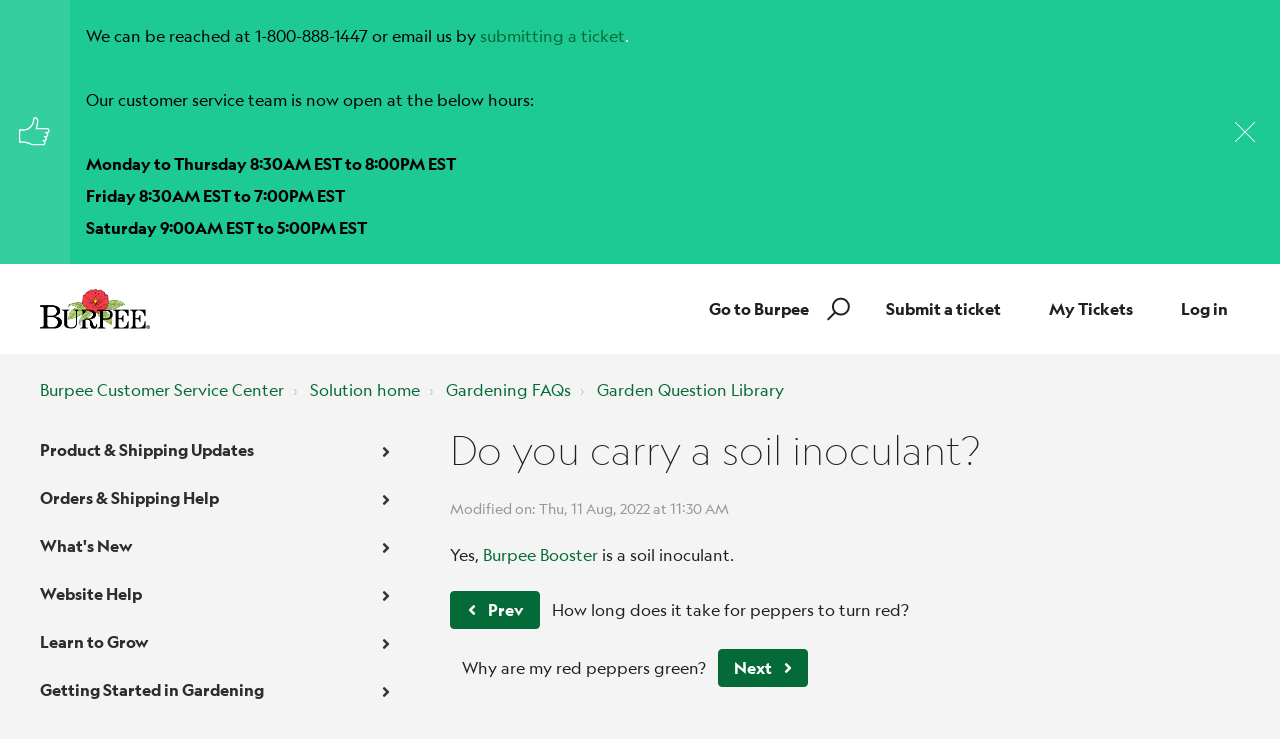

--- FILE ---
content_type: text/html; charset=utf-8
request_url: https://support.burpee.com/support/solutions/articles/60000750536-do-you-carry-a-soil-inoculant-
body_size: 59811
content:
<!DOCTYPE html>
       
        <!--[if lt IE 7]><html class="no-js ie6 dew-dsm-theme " lang="en" dir="ltr" data-date-format="non_us"><![endif]-->       
        <!--[if IE 7]><html class="no-js ie7 dew-dsm-theme " lang="en" dir="ltr" data-date-format="non_us"><![endif]-->       
        <!--[if IE 8]><html class="no-js ie8 dew-dsm-theme " lang="en" dir="ltr" data-date-format="non_us"><![endif]-->       
        <!--[if IE 9]><html class="no-js ie9 dew-dsm-theme " lang="en" dir="ltr" data-date-format="non_us"><![endif]-->       
        <!--[if IE 10]><html class="no-js ie10 dew-dsm-theme " lang="en" dir="ltr" data-date-format="non_us"><![endif]-->       
        <!--[if (gt IE 10)|!(IE)]><!--><html class="no-js  dew-dsm-theme " lang="en" dir="ltr" data-date-format="non_us"><!--<![endif]-->
	<head>
		
		<!-- Title for the page -->
<title> Do you carry a soil inoculant? : Burpee Customer Service Center   </title>

<!-- Meta information -->

      <meta charset="utf-8" />
      <meta http-equiv="X-UA-Compatible" content="IE=edge,chrome=1" />
      <meta name="description" content= "" />
      <meta name="author" content= "" />
       <meta property="og:title" content="Do you carry a soil inoculant?" />  <meta property="og:url" content="https://support.burpee.com/support/solutions/articles/60000750536-do-you-carry-a-soil-inoculant-" />  <meta property="og:description" content=" Yes, Burpee Booster is a soil inoculant.  " />  <meta property="og:image" content="https://s3.amazonaws.com/cdn.freshdesk.com/data/helpdesk/attachments/production/60004583126/logo/hEU1_iR9qbr6-zhsbOnEI7SC_2krQ9otjw.png?X-Amz-Algorithm=AWS4-HMAC-SHA256&amp;amp;X-Amz-Credential=AKIAS6FNSMY2XLZULJPI%2F20260119%2Fus-east-1%2Fs3%2Faws4_request&amp;amp;X-Amz-Date=20260119T094248Z&amp;amp;X-Amz-Expires=604800&amp;amp;X-Amz-SignedHeaders=host&amp;amp;X-Amz-Signature=156e444262ceaea051cb1da58d73a1bafd4af562099b306f343c6ef4f4f0789d" />  <meta property="og:site_name" content="Burpee Customer Service Center" />  <meta property="og:type" content="article" />  <meta name="twitter:title" content="Do you carry a soil inoculant?" />  <meta name="twitter:url" content="https://support.burpee.com/support/solutions/articles/60000750536-do-you-carry-a-soil-inoculant-" />  <meta name="twitter:description" content=" Yes, Burpee Booster is a soil inoculant.  " />  <meta name="twitter:image" content="https://s3.amazonaws.com/cdn.freshdesk.com/data/helpdesk/attachments/production/60004583126/logo/hEU1_iR9qbr6-zhsbOnEI7SC_2krQ9otjw.png?X-Amz-Algorithm=AWS4-HMAC-SHA256&amp;amp;X-Amz-Credential=AKIAS6FNSMY2XLZULJPI%2F20260119%2Fus-east-1%2Fs3%2Faws4_request&amp;amp;X-Amz-Date=20260119T094248Z&amp;amp;X-Amz-Expires=604800&amp;amp;X-Amz-SignedHeaders=host&amp;amp;X-Amz-Signature=156e444262ceaea051cb1da58d73a1bafd4af562099b306f343c6ef4f4f0789d" />  <meta name="twitter:card" content="summary" />  <link rel="canonical" href="https://support.burpee.com/support/solutions/articles/60000750536-do-you-carry-a-soil-inoculant-" /> 

<!-- Responsive setting -->
<link rel="apple-touch-icon" href="https://s3.amazonaws.com/cdn.freshdesk.com/data/helpdesk/attachments/production/60069738017/fav_icon/5gc_7Cv1F1yvDj-RqLhK78vT9xUSsLk6xQ.png" />
        <link rel="apple-touch-icon" sizes="72x72" href="https://s3.amazonaws.com/cdn.freshdesk.com/data/helpdesk/attachments/production/60069738017/fav_icon/5gc_7Cv1F1yvDj-RqLhK78vT9xUSsLk6xQ.png" />
        <link rel="apple-touch-icon" sizes="114x114" href="https://s3.amazonaws.com/cdn.freshdesk.com/data/helpdesk/attachments/production/60069738017/fav_icon/5gc_7Cv1F1yvDj-RqLhK78vT9xUSsLk6xQ.png" />
        <link rel="apple-touch-icon" sizes="144x144" href="https://s3.amazonaws.com/cdn.freshdesk.com/data/helpdesk/attachments/production/60069738017/fav_icon/5gc_7Cv1F1yvDj-RqLhK78vT9xUSsLk6xQ.png" />
        <meta name="viewport" content="width=device-width, initial-scale=1.0, maximum-scale=5.0, user-scalable=yes" /> 

<meta name="viewport" content="width=device-width, initial-scale=1.0" />
<link href="https://fonts.googleapis.com/css?family=Lato:300,300i,400,400i,700,700i" rel="stylesheet">
<link rel="stylesheet" href="https://use.fontawesome.com/releases/v5.14.0/css/all.css" />
<link rel="stylesheet" href="//cdn.jsdelivr.net/highlight.js/9.10.0/styles/github.min.css" />
<link rel="stylesheet" href="//cdn.jsdelivr.net/jquery.magnific-popup/1.0.0/magnific-popup.css" />

<style>
    @font-face {
        font-family:'Geograph';
        src:
        url('https://breezythemes.s3.us-west-2.amazonaws.com/burpee/geograph-web-thin.woff') format('woff'), 
        url('https://breezythemes.s3.us-west-2.amazonaws.com/burpee/geograph-web-thin.woff2') format('woff2');
        font-weight: 300;
        font-style:normal;
        font-display:swap;
    }
    @font-face {
        font-family:'Geograph';
        src:
        url('https://breezythemes.s3.us-west-2.amazonaws.com/burpee/geograph-web-thin.woff') format('woff'), 
        url('https://breezythemes.s3.us-west-2.amazonaws.com/burpee/geograph-web-thin.woff2') format('woff2');
        font-weight: 300;
        font-style:normal;
        font-display:swap;
    }
    @font-face {
        font-family:'Geograph';
        src:
        url('https://breezythemes.s3.us-west-2.amazonaws.com/burpee/geograph-web-thin-italic.woff') format('woff'), 
        url('https://breezythemes.s3.us-west-2.amazonaws.com/burpee/geograph-web-thin-italic.woff2') format('woff2');
        font-weight: 300;
        font-style:italic;
        font-display:swap;
    }
    @font-face {
        font-family:'Geograph';
        src:
        url('https://breezythemes.s3.us-west-2.amazonaws.com/burpee/geograph-web-regular.woff') format('woff'), 
        url('https://breezythemes.s3.us-west-2.amazonaws.com/burpee/geograph-web-regular.woff2') format('woff2');
        font-weight: 400;
        font-style:normal;
        font-display:swap;
    }
    @font-face {
        font-family:'Geograph';
        src:
        url('https://breezythemes.s3.us-west-2.amazonaws.com/burpee/geograph-web-regular-italic.woff') format('woff'), 
        url('https://breezythemes.s3.us-west-2.amazonaws.com/burpee/geograph-web-regular-italic.woff2') format('woff2');
        font-weight: 400;
        font-style:italic;
        font-display:swap;
    }
    @font-face {
        font-family:'Geograph';
        src:
        url('https://breezythemes.s3.us-west-2.amazonaws.com/burpee/geograph-web-regular-italic.woff') format('woff'), 
        url('https://breezythemes.s3.us-west-2.amazonaws.com/burpee/geograph-web-regular-italic.woff2') format('woff2');
        font-weight: 400;
        font-style:italic;
        font-display:swap;
    }
    @font-face {
        font-family:'Geograph';
        src:
        url('https://breezythemes.s3.us-west-2.amazonaws.com/burpee/geograph-web-medium.woff') format('woff'), 
        url('https://breezythemes.s3.us-west-2.amazonaws.com/burpee/geograph-web-medium.woff2') format('woff2');
        font-weight: 500;
        font-style:normal;
        font-display:swap;
    }
    @font-face {
        font-family:'Geograph';
        src:
        url('https://breezythemes.s3.us-west-2.amazonaws.com/burpee/geograph-web-medium-italic.woff') format('woff'), 
        url('https://breezythemes.s3.us-west-2.amazonaws.com/burpee/geograph-web-medium-italic.woff2') format('woff2');
        font-weight: 500;
        font-style:italic;
        font-display:swap;
    }
    @font-face {
        font-family:'Geograph';
        src:
        url('https://breezythemes.s3.us-west-2.amazonaws.com/burpee/geograph-web-medium-italic.woff') format('woff'), 
        url('https://breezythemes.s3.us-west-2.amazonaws.com/burpee/geograph-web-medium-italic.woff2') format('woff2');
        font-weight: 500;
        font-style:italic;
        font-display:swap;
    }
    @font-face {
        font-family:'Geograph';
        src:
        url('https://breezythemes.s3.us-west-2.amazonaws.com/burpee/geograph-web-bold.woff') format('woff'), 
        url('https://breezythemes.s3.us-west-2.amazonaws.com/burpee/geograph-web-bold.woff2') format('woff2');
        font-weight: 700;
        font-style:normal;
        font-display:swap;
    }
</style>



		
		<!-- Adding meta tag for CSRF token -->
		<meta name="csrf-param" content="authenticity_token" />
<meta name="csrf-token" content="aNAF9Z4tgMOYA2JFV/8cYG6VX14gV2eViYys6lv79mNN6X19ARMeGj0Z4FM72y65IN/u0ps6Ol8iOQZSvP5Owg==" />
		<!-- End meta tag for CSRF token -->
		
		<!-- Fav icon for portal -->
		<link rel='shortcut icon' href='https://s3.amazonaws.com/cdn.freshdesk.com/data/helpdesk/attachments/production/60069738017/fav_icon/5gc_7Cv1F1yvDj-RqLhK78vT9xUSsLk6xQ.png' />

		<!-- Base stylesheet -->
 
		<link rel="stylesheet" media="print" href="https://assets10.freshdesk.com/assets/cdn/portal_print-6e04b27f27ab27faab81f917d275d593fa892ce13150854024baaf983b3f4326.css" />
	  		<link rel="stylesheet" media="screen" href="https://assets2.freshdesk.com/assets/cdn/falcon_portal_utils-a58414d6bc8bc6ca4d78f5b3f76522e4970de435e68a5a2fedcda0db58f21600.css" />	

		
		<!-- Theme stylesheet -->

		<link href="/support/theme.css?v=4&amp;d=1698764911" media="screen" rel="stylesheet" type="text/css">

		<!-- Google font url if present -->
		<link href='https://fonts.googleapis.com/css?family=Source+Sans+Pro:regular,italic,600,700,700italic|Poppins:regular,600,700' rel='stylesheet' type='text/css' nonce='VseQFyrsU0/Ze4pf+71yJQ=='>

		<!-- Including default portal based script framework at the top -->
		<script src="https://assets6.freshdesk.com/assets/cdn/portal_head_v2-d07ff5985065d4b2f2826fdbbaef7df41eb75e17b915635bf0413a6bc12fd7b7.js"></script>
		<!-- Including syntexhighlighter for portal -->
		<script src="https://assets3.freshdesk.com/assets/cdn/prism-841b9ba9ca7f9e1bc3cdfdd4583524f65913717a3ab77714a45dd2921531a402.js"></script>

		    <!-- Google tag (gtag.js) -->
	<script async src='https://www.googletagmanager.com/gtag/js?id=G-W7F98CR8SB' nonce="VseQFyrsU0/Ze4pf+71yJQ=="></script>
	<script nonce="VseQFyrsU0/Ze4pf+71yJQ==">
	  window.dataLayer = window.dataLayer || [];
	  function gtag(){dataLayer.push(arguments);}
	  gtag('js', new Date());
	  gtag('config', 'G-W7F98CR8SB');
	</script>


		<!-- Access portal settings information via javascript -->
		 <script type="text/javascript">     var portal = {"language":"en","name":"Burpee Customer Service Center  ","contact_info":"","current_page_name":"article_view","current_tab":"solutions","vault_service":{"url":"https://vault-service.freshworks.com/data","max_try":2,"product_name":"fd"},"current_account_id":1294035,"preferences":{"bg_color":"#f3f5f7","header_color":"#ffffff","help_center_color":"#f3f5f7","footer_color":"#183247","tab_color":"#ffffff","tab_hover_color":"#02b875","btn_background":"#f3f5f7","btn_primary_background":"#02b875","baseFont":"Source Sans Pro","textColor":"#183247","headingsFont":"Poppins","headingsColor":"#183247","linkColor":"#183247","linkColorHover":"#2753d7","inputFocusRingColor":"#02b875","nonResponsive":"false","personalized_articles":true},"image_placeholders":{"spacer":"https://assets3.freshdesk.com/assets/misc/spacer.gif","profile_thumb":"https://assets3.freshdesk.com/assets/misc/profile_blank_thumb-4a7b26415585aebbd79863bd5497100b1ea52bab8df8db7a1aecae4da879fd96.jpg","profile_medium":"https://assets6.freshdesk.com/assets/misc/profile_blank_medium-1dfbfbae68bb67de0258044a99f62e94144f1cc34efeea73e3fb85fe51bc1a2c.jpg"},"falcon_portal_theme":true,"current_object_id":60000750536};     var attachment_size = 20;     var blocked_extensions = "";     var allowed_extensions = "";     var store = { 
        ticket: {},
        portalLaunchParty: {} };    store.portalLaunchParty.ticketFragmentsEnabled = false;    store.pod = "us-east-1";    store.region = "US"; </script> 


			    <script src="https://wchat.freshchat.com/js/widget.js" nonce="VseQFyrsU0/Ze4pf+71yJQ=="></script>

	</head>
	<body>
            	
		
		
		<!-- Notification Messages -->
 <div class="alert alert-with-close notice hide" id="noticeajax"></div> 
<div class="layout layout--anonymous">
  <div class="layout__head">
  	




<div class="bt-alerts">
  
    
      
        
          
            <div class="bt-alert bt-alert--success" id="alert-60000779530">
              
                <div class="bt-alert__shape bt-alert__shape--main">
                  <i class="bt-alert__icon bt-alert__icon--notify"></i>
                </div>
              	
              <div class="bt-alert__body">
                
                <p><p dir="ltr"><span style="color: rgb(0, 0, 0);">We can be reached at 1-800-888-1447 or email us by</span> <a href="https://burpee.freshdesk.com/support/tickets/new">submitting a ticket</a>.</p><p dir="ltr"><br></p><p dir="ltr"><span dir="ltr" style="color: rgb(0, 0, 0);">Our customer service team is now open at the below hours:</span></p><p dir="ltr"><br></p><p dir="ltr"><span dir="ltr" style="color: rgb(0, 0, 0);"><strong dir="ltr">Monday to Thursday 8:30AM EST to 8:00PM EST</strong></span></p><p dir="ltr"><span dir="ltr" style="color: rgb(0, 0, 0);"><strong dir="ltr">Friday 8:30AM EST to 7:00PM EST</strong></span></p><p dir="ltr"><span dir="ltr" style="color: rgb(0, 0, 0);"><strong dir="ltr">Saturday 9:00AM EST to 5:00PM EST</strong></span></p></p>
              </div>
              
                <div class="bt-alert__shape bt-alert__shape--close">
                  <button class="bt-alert__icon bt-alert__icon--close" aria-hidden="true"></button>
                </div>
              
            </div>    
          
        
      
        
      
        
      
        
      
    
      
        
      
        
      
        
      
        
      
        
          
        
      
        
      
        
      
        
      
        
      
        
      
        
      
        
      
        
      
        
      
        
      
        
      
        
      
        
      
        
      
        
      
    
  
    
      
        
      
        
      
        
      
        
      
        
      
        
      
        
      
        
      
        
      
        
      
    
      
        
      
        
      
        
      
        
      
        
      
        
      
        
      
        
      
        
      
        
      
        
      
        
      
        
      
        
      
        
      
        
      
        
      
        
      
        
      
        
      
        
      
        
      
        
      
        
      
    
  
    
      
        
      
        
          
        
          
        
          
        
      
        
      
        
      
        
      
        
      
        
      
        
      
        
      
        
      
        
      
        
      
        
      
    
  
    
      
        
      
        
      
        
      
        
      
        
          
        
          
        
      
    
      
        
      
        
      
    
      
        
      
        
      
        
      
    
  
    
      
        
      
        
      
        
      
        
      
        
      
        
      
        
      
        
      
    
      
        
      
        
      
        
      
        
      
        
      
        
      
        
      
        
      
        
      
        
      
        
      
        
      
        
      
        
      
        
      
        
      
        
      
        
      
        
      
        
      
        
      
        
      
        
      
        
      
        
      
        
      
        
      
        
      
        
      
        
      
        
      
        
      
        
      
        
      
        
      
        
      
        
      
        
      
        
      
        
      
        
      
        
      
        
      
        
      
        
      
        
      
        
      
        
      
        
      
        
          
        
          
        
      
        
      
        
      
        
      
        
      
        
      
        
      
        
      
        
      
        
      
        
      
        
      
        
      
        
      
        
      
        
      
        
      
        
      
        
      
        
      
        
      
        
      
        
      
        
      
        
      
        
      
        
      
        
      
        
      
        
      
        
      
        
      
        
      
        
      
        
      
        
      
        
      
        
      
        
      
        
      
        
      
        
      
        
      
        
      
        
      
        
      
        
      
        
      
        
      
        
      
        
      
        
      
        
      
        
      
        
      
        
      
        
      
        
      
        
      
        
      
        
      
        
      
        
      
        
      
        
      
        
      
        
      
        
      
        
      
        
      
        
      
        
      
        
      
        
      
        
      
        
      
        
      
        
      
        
      
        
      
        
      
        
      
        
      
        
      
        
      
        
      
        
      
        
      
        
      
        
      
        
      
        
      
        
      
        
      
        
      
        
      
        
      
        
      
        
      
        
      
        
      
        
      
        
      
        
      
        
      
        
      
        
      
        
      
        
      
        
      
        
      
        
      
        
      
        
      
        
      
        
      
        
      
        
      
        
      
        
      
        
      
        
      
        
      
        
      
        
      
        
      
        
      
        
      
        
      
        
      
        
      
        
      
        
      
        
      
        
      
        
      
        
      
        
      
        
      
        
      
        
      
        
      
        
      
        
      
        
      
        
      
        
      
        
      
        
      
        
      
        
      
        
      
        
      
        
      
        
      
        
      
        
      
        
      
        
      
        
      
        
      
        
      
        
      
        
      
        
      
        
      
        
      
        
      
        
      
        
      
        
      
        
      
        
      
        
      
        
      
        
      
        
      
        
      
        
      
        
      
        
      
        
      
        
      
        
      
        
      
        
      
        
      
        
      
        
      
        
      
        
      
        
      
        
      
        
      
        
      
        
      
        
      
        
      
        
      
        
      
        
      
        
      
        
      
        
      
        
      
        
      
        
      
        
      
        
      
        
      
        
      
        
      
        
      
        
      
        
      
        
      
        
      
        
      
        
      
        
      
        
      
        
      
        
      
        
      
        
      
        
      
        
      
        
      
        
      
        
      
        
      
        
      
        
      
        
      
        
      
        
      
        
      
        
      
        
      
        
      
        
      
        
      
        
      
        
      
        
      
        
      
        
      
        
      
        
      
        
      
        
      
        
      
        
      
        
      
        
      
        
      
        
      
        
      
        
      
        
      
        
      
    
      
        
          
        
      
        
          
        
          
        
      
        
      
        
      
        
      
        
      
        
      
        
      
        
      
        
      
        
      
        
      
        
      
        
      
        
      
        
      
        
      
        
      
        
      
        
      
        
      
        
      
        
      
        
      
        
      
        
      
        
      
        
      
        
      
        
      
        
      
        
      
        
      
        
      
        
      
        
      
        
      
        
      
        
      
        
      
        
      
    
      
        
      
        
      
        
      
        
      
        
      
        
      
        
      
        
      
        
      
        
      
        
      
        
      
        
      
        
      
        
      
        
      
        
      
        
      
        
      
        
      
        
      
        
      
        
      
        
      
        
      
        
      
        
      
        
      
        
      
        
      
        
      
        
      
        
          
        
          
        
          
        
          
        
      
        
      
    
  
    
      
        
      
        
      
        
      
        
      
        
      
        
      
        
      
        
      
        
      
        
      
        
      
        
      
        
      
        
      
        
      
        
      
        
      
        
      
        
      
        
      
        
      
        
      
        
      
        
      
        
      
        
      
        
      
        
      
        
      
        
      
        
      
        
      
        
      
        
      
        
      
        
      
        
      
        
      
        
      
        
      
        
      
        
      
        
      
        
      
        
      
        
      
        
      
        
      
        
      
        
      
        
      
        
      
        
      
        
      
        
      
        
      
        
      
        
      
        
      
        
      
        
      
        
      
        
      
        
      
        
      
        
      
        
      
    
      
        
      
        
      
        
      
        
      
        
      
        
      
        
      
        
      
        
      
        
      
        
      
        
      
        
      
        
      
        
      
        
      
        
      
        
      
        
      
        
      
        
      
        
      
        
      
        
      
        
      
        
      
        
      
        
      
        
      
        
      
        
      
        
      
        
      
        
      
        
      
        
      
        
      
        
      
        
      
        
      
        
      
        
      
        
      
        
      
        
      
        
      
        
      
        
      
        
      
        
      
        
      
        
      
        
      
        
      
        
      
        
      
    
      
        
      
        
      
        
      
        
      
        
      
        
      
        
      
        
      
        
      
        
      
        
      
        
      
        
      
        
      
        
      
        
      
        
      
        
      
        
      
        
      
        
      
        
      
        
      
        
      
        
      
        
      
        
      
        
      
        
      
        
      
        
      
        
      
        
      
        
      
        
      
        
      
        
      
        
      
        
      
        
      
        
      
        
      
        
      
        
      
        
      
        
      
        
      
        
      
        
      
        
      
        
      
        
      
        
      
        
      
        
      
        
      
        
      
        
      
        
      
        
      
    
  
    
      
        
      
        
      
        
      
        
      
        
      
        
      
        
      
        
      
        
      
        
      
        
      
        
      
        
      
        
      
        
      
        
      
        
      
        
      
        
      
        
      
        
      
        
      
        
      
        
      
        
      
        
      
        
      
        
      
        
      
        
      
        
      
        
      
        
      
        
      
        
      
        
      
        
      
        
      
        
      
        
      
        
      
        
      
        
      
        
      
        
      
        
      
        
      
        
      
        
      
        
      
        
      
        
      
        
      
        
      
        
      
        
      
        
      
        
      
        
      
        
      
        
      
        
      
        
      
        
      
        
      
        
      
        
      
        
      
        
      
        
      
        
      
        
      
        
      
        
      
        
      
        
      
        
      
        
      
        
      
        
      
        
      
        
      
        
      
        
      
        
      
        
      
        
      
        
      
        
      
        
      
        
      
        
      
        
      
        
      
        
      
        
      
        
      
        
      
        
      
        
      
        
      
        
      
        
      
        
      
        
      
        
      
        
      
        
      
        
      
        
      
        
      
        
      
        
      
        
      
        
      
        
      
        
      
        
      
        
      
        
      
        
      
        
      
        
      
        
      
        
      
        
      
        
      
        
      
        
      
        
      
        
      
        
      
        
      
        
      
        
      
        
      
        
      
        
      
        
      
        
      
        
      
        
      
        
      
        
      
        
          
        
      
        
      
        
      
        
      
        
      
        
      
        
      
        
      
        
      
        
      
        
      
        
      
        
      
        
      
        
      
        
      
        
      
        
      
        
      
        
      
        
      
        
      
        
      
        
      
        
      
        
      
        
      
        
      
        
      
        
      
        
      
        
      
        
      
        
      
        
      
        
      
        
      
        
      
        
      
        
      
        
      
        
      
        
      
        
      
        
      
        
      
        
      
        
      
        
      
        
      
        
      
        
      
        
      
        
      
        
      
        
      
        
      
        
      
        
      
        
      
        
      
        
      
        
      
        
      
        
      
        
      
        
      
        
      
        
      
        
      
        
      
        
      
        
      
        
      
        
      
        
      
        
      
        
      
        
      
        
      
        
      
        
      
        
      
        
      
        
      
        
      
        
      
        
      
        
      
        
      
        
      
        
      
        
      
        
      
        
      
        
      
        
      
        
      
        
      
        
      
        
      
        
      
        
      
        
      
        
      
        
      
        
      
        
      
        
      
        
      
        
      
        
      
        
      
        
      
        
      
        
      
        
      
        
      
        
      
        
      
        
      
        
      
        
      
        
      
        
      
        
      
        
      
        
      
        
      
        
      
        
      
        
      
        
      
        
      
        
      
        
      
        
      
        
      
        
      
        
      
        
      
        
      
        
      
        
      
        
      
        
      
        
      
        
      
        
      
        
      
        
      
        
      
        
      
        
      
        
      
        
      
        
      
        
      
        
      
        
      
        
      
        
      
        
      
        
      
        
      
        
      
        
      
        
      
        
      
        
      
        
      
        
      
        
      
        
      
        
      
        
      
        
      
        
      
        
      
        
      
        
      
        
      
        
      
        
      
        
      
        
      
        
      
        
      
        
      
        
      
        
      
        
      
        
      
        
      
        
      
        
      
        
      
        
      
        
      
        
      
        
      
        
      
        
      
        
      
        
      
        
      
        
      
        
      
        
      
        
      
        
      
        
      
        
      
        
      
        
      
        
      
        
      
        
      
        
      
        
      
        
      
        
      
        
      
        
      
        
      
        
      
        
      
        
      
        
      
        
      
        
      
        
      
        
      
        
      
        
      
        
      
        
      
        
      
        
      
        
      
        
      
        
      
        
      
        
      
        
      
        
      
    
      
        
      
        
      
        
      
    
      
        
      
        
      
        
      
        
      
        
      
        
      
        
      
    
      
        
      
        
      
        
      
        
      
        
      
        
      
        
      
        
      
        
      
    
  
    
      
        
          
        
          
        
          
        
      
        
      
        
      
        
      
        
      
        
      
        
      
        
      
        
      
    
  
    
      
        
      
        
      
        
      
        
      
        
      
        
      
        
      
    
      
        
      
        
      
        
      
        
      
        
      
        
      
        
      
        
      
        
      
        
      
        
      
        
      
        
      
        
      
        
      
        
      
        
      
        
      
        
      
        
      
        
      
    
  
    
  
</div>
<div class="topbar__inner" style="background-color: #fff;">
  <div class="bt-container">
    <div class="bt-container-inner">
      <div class="bt-container-inner topbar__container-inner">
      <div class="topbar__col clearfix">
        <div class="logo-wrapper">
          <div class="logo">
            <a href="https://support.burpee.com">
              <img src="https://deek8ilcp2d17.cloudfront.net/burpee/BurpeeLogo4C_medium.png" alt="">
            </a>
          </div>
        </div>
        <!-- <p class="help-center-name">Burpee Customer Service Center  </p> -->
        <button type="button" role="button" aria-label="Toggle Navigation" class="lines-button x" data-toggle-menu> <span class="lines"></span> </button>
      </div>
      <div class="topbar__col topbar__menu">
        <div class="topbar__collapse" data-menu>
          <div class="topbar__controls topbar__controls--anonymous">
            <a class="btn btn-topbar" href="https://www.burpee.com/">Go to Burpee</a>
            <div class="topbar__search">
              <form class="hc-search-form print--remove" autocomplete="off" action="/support/search/solutions" id="hc-search-form" data-csrf-ignore="true">
	<div class="hc-search-input">
	<label for="support-search-input" class="hide">Enter your search term here...</label>
		<input placeholder="Enter your search term here..." type="text"
			name="term" class="special" value=""
            rel="page-search" data-max-matches="10" id="support-search-input">
	</div>
	<div class="hc-search-button">
		<button class="btn btn-primary" aria-label="Search" type="submit" autocomplete="off">
			<i class="mobile-icon-search hide-tablet"></i>
			<span class="hide-in-mobile">
				Search
			</span>
		</button>
	</div>
</form>
              <button type="button" role="button" class="topbar__btn-search">
                <svg xmlns="http://www.w3.org/2000/svg" width="23" height="24" viewBox="0 0 23 24">
                  <g fill="none" fill-rule="evenodd" transform="translate(-6 -2)">
                    <circle cx="19.889" cy="11.611" r="8" stroke="#fff" stroke-width="2" transform="rotate(45 19.89 11.61)"/>
                    <path fill="#fff" fill-rule="nonzero" d="M9.34328327,15.6566781 L11.3432833,15.6566781 L11.3432833,25.6606781 C11.3432833,26.2106781 10.8992833,26.6566781 10.3432833,26.6566781 C9.79128327,26.6566781 9.34328327,26.2116781 9.34328327,25.6606781 L9.34328327,15.6566781 Z" transform="rotate(45 10.343 21.157)"/>
                  </g>
                </svg>
              </button>
            </div>
            <a class="btn btn-topbar" href="/support/tickets/new">Submit a ticket</a>
            <a class="btn btn-topbar" href="/support/tickets">My Tickets</a>
            
            <a class="btn btn-topbar" href="/login">Log in</a>
            
            <!--  <div class="welcome">Welcome <b></b> </div>  <b><a href="/support/login"><b>Login</b></a></b> &nbsp;<b><a href="/support/signup"><b>Sign up</b></a></b> -->
          </div>
        </div>
      </div>
      </div>
    </div>
  </div>
 
</div>
<header class="topbar bt-container topbar--small" data-topbar>



  <!-- Search and page links for the page -->
  
    
  

</header>




		<div class="waves waves--small " data-wave-small>
		  <svg xmlns="http://www.w3.org/2000/svg" viewBox="0 0 1900 47" xmlns:xlink="http://www.w3.org/1999/xlink">
		    <g fill="none" fill-rule="evenodd">
		      <path fill-rule="nonzero" d="M403.925926,32 C583.088889,32 1900,0 1900,0 L0,0 C0,0 163.540741,32 403.925926,32 Z" transform="translate(-250)" />
		      <path fill-opacity="0.2" fill-rule="nonzero" d="M1342.66667,76 C1552.37037,76 1900,0.2 1900,0.2 L0,0.2 C0,0.2 896.518519,76 1342.66667,76 Z" transform="translate(0 -29)"  />
		      <path fill-opacity="0.2" fill-rule="nonzero" d="M1342.66667,76 C1552.37037,76 1900,0.2 1900,0.2 L0,0.2 C0,0.2 896.518519,76 1342.66667,76 Z" transform="translate(617 -29)"  />
		    </g>
		  </svg>
		</div>

  </div>
  <div class="layout__content">

    
      <div class="bt-container">
        <div class="bt-container-inner">
    
        
    <div class="article-page">
  <div class="row clearfix">
    <div class="column column--sm-12">
      <ol class="breadcrumbs">
        <li>
          <a href="/support/home">Burpee Customer Service Center  </a>
        </li>
        <li title="Solution home">
          <a href="/support/solutions">Solution home</a>
        </li>
        <li title="Gardening FAQs">
          <a href="/support/solutions/60000324956">Gardening FAQs</a>
        </li>
        <li title="Garden Question Library">
          <a href="/support/solutions/folders/60000483471">Garden Question Library</a>
        </li>
      </ol>
    </div>
  </div>

  <div class="row clearfix">
    <div class="column column--sm-4">
      <div class="sidebar-nav">
        <div class="sidenav sidenav--accordion">
          <ul class="sidenav-categories">
            
              
                <li class="sidenav-category " id="sidenav-category-60000324948">
                  <a class="sidenav-category__link js-sidenav-category-link">Product & Shipping Updates</a>
                  <ul class="sidenav-sections">
                    
                      
                        <li class="sidenav-section " id="sidenav-section-60000482976">
                          <a class="sidenav-section__link js-sidenav-section-link">Updates</a>
                          <ul class="sidenav-articles">
                            
                              
                                <li class="sidenav-article " id="sidenav-article-60000779530">
                                <a class="sidenav-article__link js-sidenav-article-link" href="/support/solutions/articles/60000779530-customer-service-contact-information">Customer Service contact information</a>
                                </li>
                              
                                <li class="sidenav-article " id="sidenav-article-60001640326">
                                <a class="sidenav-article__link js-sidenav-article-link" href="/support/solutions/articles/60001640326-do-you-have-a-plant-shipping-schedule-for-2026-">Do you have a plant shipping schedule for 2026?</a>
                                </li>
                              
                                <li class="sidenav-article " id="sidenav-article-60001126490">
                                <a class="sidenav-article__link js-sidenav-article-link" href="/support/solutions/articles/60001126490-do-you-have-a-list-of-seeds-out-for-the-season-">Do you have a list of Seeds out for the season?</a>
                                </li>
                              
                                <li class="sidenav-article " id="sidenav-article-60000724976">
                                <a class="sidenav-article__link js-sidenav-article-link" href="/support/solutions/articles/60000724976-customer-service-updates-2-19-24">Customer Service Updates - 2/19/24</a>
                                </li>
                              
                            
                          </ul>
                        </li>
                      
                    
                      
                        <li class="sidenav-section " id="sidenav-section-60000482977">
                          <a class="sidenav-section__link js-sidenav-section-link">Recommendations</a>
                          <ul class="sidenav-articles">
                            
                              
                                <li class="sidenav-article " id="sidenav-article-60001639643">
                                <a class="sidenav-article__link js-sidenav-article-link" href="/support/solutions/articles/60001639643-how-to-grow-herbs-inside-from-seed-">How to grow herbs inside from seed.</a>
                                </li>
                              
                                <li class="sidenav-article " id="sidenav-article-60001635335">
                                <a class="sidenav-article__link js-sidenav-article-link" href="/support/solutions/articles/60001635335-what-vegetables-are-frost-tolerant-">What vegetables are frost tolerant?</a>
                                </li>
                              
                                <li class="sidenav-article " id="sidenav-article-60001036106">
                                <a class="sidenav-article__link js-sidenav-article-link" href="/support/solutions/articles/60001036106-do-you-have-a-list-of-flowers-good-for-drying-">Do you have a list of flowers good for drying?</a>
                                </li>
                              
                                <li class="sidenav-article " id="sidenav-article-60001623083">
                                <a class="sidenav-article__link js-sidenav-article-link" href="/support/solutions/articles/60001623083-what-are-some-quick-crops-for-fall-planting-">What are some Quick Crops for Fall Planting?</a>
                                </li>
                              
                                <li class="sidenav-article " id="sidenav-article-60001618529">
                                <a class="sidenav-article__link js-sidenav-article-link" href="/support/solutions/articles/60001618529-which-hardneck-garlics-store-the-longest-">Which Hardneck Garlics store the longest?</a>
                                </li>
                              
                                <li class="sidenav-article " id="sidenav-article-60001010866">
                                <a class="sidenav-article__link js-sidenav-article-link" href="/support/solutions/articles/60001010866-do-you-have-a-list-of-plants-for-an-old-fashioned-garden-">Do you have a list of plants for an Old-Fashioned Garden?</a>
                                </li>
                              
                                <li class="sidenav-article " id="sidenav-article-60001159772">
                                <a class="sidenav-article__link js-sidenav-article-link" href="/support/solutions/articles/60001159772-what-are-some-flowers-that-would-do-well-in-hanging-baskets-">What are some flowers that would do well in Hanging Baskets?</a>
                                </li>
                              
                                <li class="sidenav-article " id="sidenav-article-60001569697">
                                <a class="sidenav-article__link js-sidenav-article-link" href="/support/solutions/articles/60001569697-what-are-burpee-s-most-heat-tolerant-annual-flowers-">What are Burpee's most heat tolerant annual flowers?</a>
                                </li>
                              
                                <li class="sidenav-article " id="sidenav-article-60001130109">
                                <a class="sidenav-article__link js-sidenav-article-link" href="/support/solutions/articles/60001130109-do-you-carry-any-native-plants-">Do you carry any native plants?</a>
                                </li>
                              
                                <li class="sidenav-article " id="sidenav-article-60001010867">
                                <a class="sidenav-article__link js-sidenav-article-link" href="/support/solutions/articles/60001010867-do-you-have-a-list-of-plants-for-shade-and-partial-shade-">Do you have a list of plants for shade and partial shade?</a>
                                </li>
                              
                                <li class="sidenav-article " id="sidenav-article-60000992856">
                                <a class="sidenav-article__link js-sidenav-article-link" href="/support/solutions/articles/60000992856-do-you-have-herbs-that-help-repel-pests-">Do you have herbs that help repel pests?</a>
                                </li>
                              
                                <li class="sidenav-article " id="sidenav-article-60001163355">
                                <a class="sidenav-article__link js-sidenav-article-link" href="/support/solutions/articles/60001163355-do-you-have-any-plants-that-will-help-to-deter-yellow-jackets-">Do you have any plants that will help to deter yellow jackets?</a>
                                </li>
                              
                                <li class="sidenav-article " id="sidenav-article-60000799198">
                                <a class="sidenav-article__link js-sidenav-article-link" href="/support/solutions/articles/60000799198-team-member-spotlight-archived">Team Member Spotlight - Archived</a>
                                </li>
                              
                                <li class="sidenav-article " id="sidenav-article-60000724974">
                                <a class="sidenav-article__link js-sidenav-article-link" href="/support/solutions/articles/60000724974-team-member-spotlight-12-20-22">Team Member Spotlight  12/20/22</a>
                                </li>
                              
                                <li class="sidenav-article " id="sidenav-article-60000796973">
                                <a class="sidenav-article__link js-sidenav-article-link" href="/support/solutions/articles/60000796973-product-spotlight-5-9-23">Product Spotlight - 5/9/23</a>
                                </li>
                              
                                <li class="sidenav-article " id="sidenav-article-60000773686">
                                <a class="sidenav-article__link js-sidenav-article-link" href="/support/solutions/articles/60000773686-what-would-you-recommend-for-a-discontinued-item-">What would you recommend for a discontinued item?</a>
                                </li>
                              
                                <li class="sidenav-article " id="sidenav-article-60001182312">
                                <a class="sidenav-article__link js-sidenav-article-link" href="/support/solutions/articles/60001182312-what-is-the-spacing-for-the-predalure-99834-">What is the spacing for the PredaLure (99834)?</a>
                                </li>
                              
                                <li class="sidenav-article " id="sidenav-article-60001036104">
                                <a class="sidenav-article__link js-sidenav-article-link" href="/support/solutions/articles/60001036104-do-you-have-a-list-of-flowers-that-make-good-cut-flowers-">Do you have a list of flowers that make good cut flowers?</a>
                                </li>
                              
                                <li class="sidenav-article " id="sidenav-article-60000992903">
                                <a class="sidenav-article__link js-sidenav-article-link" href="/support/solutions/articles/60000992903-do-you-have-a-list-of-some-cut-flowers-and-everlastings-">Do you have a list of some cut flowers and everlastings?</a>
                                </li>
                              
                                <li class="sidenav-article " id="sidenav-article-60000992852">
                                <a class="sidenav-article__link js-sidenav-article-link" href="/support/solutions/articles/60000992852-do-you-have-a-list-of-plant-that-grow-well-in-acid-soil-">Do you have a list of plant that grow well in Acid Soil?</a>
                                </li>
                              
                            
                          </ul>
                        </li>
                      
                    
                  </ul>
                </li>
              
            
              
                <li class="sidenav-category " id="sidenav-category-60000324953">
                  <a class="sidenav-category__link js-sidenav-category-link">Orders & Shipping Help</a>
                  <ul class="sidenav-sections">
                    
                      
                        <li class="sidenav-section " id="sidenav-section-60000482989">
                          <a class="sidenav-section__link js-sidenav-section-link">Shipping FAQs</a>
                          <ul class="sidenav-articles">
                            
                              
                                <li class="sidenav-article " id="sidenav-article-60000660545">
                                <a class="sidenav-article__link js-sidenav-article-link" href="/support/solutions/articles/60000660545-when-will-my-plants-be-shipped-">When will my plants be shipped?</a>
                                </li>
                              
                                <li class="sidenav-article " id="sidenav-article-60000660567">
                                <a class="sidenav-article__link js-sidenav-article-link" href="/support/solutions/articles/60000660567-how-much-will-it-cost-to-ship-my-order-">How much will it cost to ship my order?</a>
                                </li>
                              
                                <li class="sidenav-article " id="sidenav-article-60000850072">
                                <a class="sidenav-article__link js-sidenav-article-link" href="/support/solutions/articles/60000850072-can-i-use-more-than-1-promo-code-on-my-order-">Can I use more than 1 promo code on my order?</a>
                                </li>
                              
                                <li class="sidenav-article " id="sidenav-article-60000782654">
                                <a class="sidenav-article__link js-sidenav-article-link" href="/support/solutions/articles/60000782654-do-you-offer-expedited-shipping-">Do you offer expedited shipping?</a>
                                </li>
                              
                                <li class="sidenav-article " id="sidenav-article-60000660544">
                                <a class="sidenav-article__link js-sidenav-article-link" href="/support/solutions/articles/60000660544-how-do-you-ship-your-products-">How do you ship your products?</a>
                                </li>
                              
                                <li class="sidenav-article " id="sidenav-article-60000757254">
                                <a class="sidenav-article__link js-sidenav-article-link" href="/support/solutions/articles/60000757254-what-size-containers-do-you-ship-in-">What size containers do you ship in?</a>
                                </li>
                              
                                <li class="sidenav-article " id="sidenav-article-60000660546">
                                <a class="sidenav-article__link js-sidenav-article-link" href="/support/solutions/articles/60000660546-how-are-plants-shipped-">How are plants shipped?</a>
                                </li>
                              
                                <li class="sidenav-article " id="sidenav-article-60001013509">
                                <a class="sidenav-article__link js-sidenav-article-link" href="/support/solutions/articles/60001013509-i-haven-t-received-my-order-yet-where-is-it-">I haven't received my order yet. Where is it?</a>
                                </li>
                              
                                <li class="sidenav-article " id="sidenav-article-60000850896">
                                <a class="sidenav-article__link js-sidenav-article-link" href="/support/solutions/articles/60000850896-usps-is-not-showing-an-update-where-s-my-order-">USPS is not showing an update. Where's my order?</a>
                                </li>
                              
                                <li class="sidenav-article " id="sidenav-article-60000725001">
                                <a class="sidenav-article__link js-sidenav-article-link" href="/support/solutions/articles/60000725001-how-are-seeds-shipped-">How are seeds shipped?</a>
                                </li>
                              
                            
                          </ul>
                        </li>
                      
                    
                      
                        <li class="sidenav-section " id="sidenav-section-60000482990">
                          <a class="sidenav-section__link js-sidenav-section-link">Plant Size</a>
                          <ul class="sidenav-articles">
                            
                              
                                <li class="sidenav-article " id="sidenav-article-60001161561">
                                <a class="sidenav-article__link js-sidenav-article-link" href="/support/solutions/articles/60001161561-how-many-eyes-do-your-peony-plants-have-">How many eyes do your peony plants have?</a>
                                </li>
                              
                                <li class="sidenav-article " id="sidenav-article-60001010770">
                                <a class="sidenav-article__link js-sidenav-article-link" href="/support/solutions/articles/60001010770-what-do-your-blackberry-plants-look-like-when-it-ships-in-the-fall-">What do your blackberry plants look like when it ships in the fall?</a>
                                </li>
                              
                                <li class="sidenav-article " id="sidenav-article-60000784163">
                                <a class="sidenav-article__link js-sidenav-article-link" href="/support/solutions/articles/60000784163-what-does-your-phlox-look-like-when-it-ships-in-the-fall-">What does your phlox look like when it ships in the fall?</a>
                                </li>
                              
                                <li class="sidenav-article " id="sidenav-article-60000784164">
                                <a class="sidenav-article__link js-sidenav-article-link" href="/support/solutions/articles/60000784164-what-does-your-lavender-look-like-when-it-ships-in-the-fall-">What does your lavender look like when it ships in the fall?</a>
                                </li>
                              
                                <li class="sidenav-article " id="sidenav-article-60000784162">
                                <a class="sidenav-article__link js-sidenav-article-link" href="/support/solutions/articles/60000784162-what-do-your-echinacea-look-like-then-they-ship-in-the-fall-">What do your echinacea look like then they ship in the fall?</a>
                                </li>
                              
                                <li class="sidenav-article " id="sidenav-article-60000791438">
                                <a class="sidenav-article__link js-sidenav-article-link" href="/support/solutions/articles/60000791438-what-do-your-blueberry-plants-look-like-when-shipped-in-the-fall-">What do your blueberry plants look like when shipped in the fall?</a>
                                </li>
                              
                                <li class="sidenav-article " id="sidenav-article-60000725004">
                                <a class="sidenav-article__link js-sidenav-article-link" href="/support/solutions/articles/60000725004-how-big-are-your-plants-when-they-ship-">How big are your plants when they ship?</a>
                                </li>
                              
                                <li class="sidenav-article " id="sidenav-article-60001366833">
                                <a class="sidenav-article__link js-sidenav-article-link" href="/support/solutions/articles/60001366833-what-does-your-weigela-look-like-when-shipped-in-the-fall-">What does your Weigela look like when shipped in the fall?</a>
                                </li>
                              
                                <li class="sidenav-article " id="sidenav-article-60001366832">
                                <a class="sidenav-article__link js-sidenav-article-link" href="/support/solutions/articles/60001366832-what-does-your-butterfly-bush-look-like-when-shipped-in-the-fall-">What does your Butterfly Bush look like when shipped in the fall?</a>
                                </li>
                              
                                <li class="sidenav-article " id="sidenav-article-60001366831">
                                <a class="sidenav-article__link js-sidenav-article-link" href="/support/solutions/articles/60001366831-what-does-your-kniphofia-look-like-when-shipped-in-the-fall-">What does your Kniphofia look like when shipped in the fall?</a>
                                </li>
                              
                                <li class="sidenav-article " id="sidenav-article-60001366829">
                                <a class="sidenav-article__link js-sidenav-article-link" href="/support/solutions/articles/60001366829-what-does-your-emberays-rose-look-like-when-shipped-in-the-fall-">What does your Emberays Rose look like when shipped in the fall?</a>
                                </li>
                              
                                <li class="sidenav-article " id="sidenav-article-60001366339">
                                <a class="sidenav-article__link js-sidenav-article-link" href="/support/solutions/articles/60001366339-what-does-your-ligularia-like-when-shipped-in-the-fall-">What does your Ligularia like when shipped in the fall?</a>
                                </li>
                              
                                <li class="sidenav-article " id="sidenav-article-60001365959">
                                <a class="sidenav-article__link js-sidenav-article-link" href="/support/solutions/articles/60001365959-what-does-your-raspberry-look-like-when-shipped-in-the-fall-">What does your Raspberry look like when shipped in the fall?</a>
                                </li>
                              
                                <li class="sidenav-article " id="sidenav-article-60001365862">
                                <a class="sidenav-article__link js-sidenav-article-link" href="/support/solutions/articles/60001365862-what-does-your-illuminati-look-like-when-shipped-in-the-fall-">What does your Illuminati look like when shipped in the fall?</a>
                                </li>
                              
                                <li class="sidenav-article " id="sidenav-article-60001365787">
                                <a class="sidenav-article__link js-sidenav-article-link" href="/support/solutions/articles/60001365787-what-does-your-penstemon-look-like-when-shipped-in-the-fall-">What does your Penstemon look like when shipped in the fall?</a>
                                </li>
                              
                                <li class="sidenav-article " id="sidenav-article-60001365786">
                                <a class="sidenav-article__link js-sidenav-article-link" href="/support/solutions/articles/60001365786-what-does-your-oenothera-look-like-when-shipped-in-the-fall-">What does your Oenothera look like when shipped in the fall?</a>
                                </li>
                              
                                <li class="sidenav-article " id="sidenav-article-60001365610">
                                <a class="sidenav-article__link js-sidenav-article-link" href="/support/solutions/articles/60001365610-what-does-your-fignomenal-look-like-when-shipped-in-the-fall-">What does your Fignomenal look like when shipped in the fall?</a>
                                </li>
                              
                                <li class="sidenav-article " id="sidenav-article-60001312314">
                                <a class="sidenav-article__link js-sidenav-article-link" href="/support/solutions/articles/60001312314-what-do-your-live-ferns-look-like-when-shipped-in-the-spring-">What do your live ferns look like when shipped in the spring?</a>
                                </li>
                              
                                <li class="sidenav-article " id="sidenav-article-60001312313">
                                <a class="sidenav-article__link js-sidenav-article-link" href="/support/solutions/articles/60001312313-what-does-your-creeping-phlox-look-like-when-shipped-">What does your creeping phlox look like when shipped?</a>
                                </li>
                              
                                <li class="sidenav-article " id="sidenav-article-60001312312">
                                <a class="sidenav-article__link js-sidenav-article-link" href="/support/solutions/articles/60001312312-what-does-your-astible-look-like-when-shipped-in-the-spring-">What does your astible look like when shipped in the spring?</a>
                                </li>
                              
                                <li class="sidenav-article " id="sidenav-article-60001312310">
                                <a class="sidenav-article__link js-sidenav-article-link" href="/support/solutions/articles/60001312310-what-does-your-delosperma-look-like-when-shipped-in-the-spring-">What does your delosperma look like when shipped in the spring?</a>
                                </li>
                              
                                <li class="sidenav-article " id="sidenav-article-60001285784">
                                <a class="sidenav-article__link js-sidenav-article-link" href="/support/solutions/articles/60001285784-what-does-your-honey-apricot-rose-look-like-when-shipped-">What does your Honey Apricot Rose look like when shipped?</a>
                                </li>
                              
                                <li class="sidenav-article " id="sidenav-article-60001152629">
                                <a class="sidenav-article__link js-sidenav-article-link" href="/support/solutions/articles/60001152629-what-does-your-dianthus-look-like-when-shipped-in-the-spring-">What does your dianthus look like when shipped in the spring?</a>
                                </li>
                              
                                <li class="sidenav-article " id="sidenav-article-60001139962">
                                <a class="sidenav-article__link js-sidenav-article-link" href="/support/solutions/articles/60001139962-what-do-your-onions-look-like-when-they-ship-">What do your onions look like when they ship?</a>
                                </li>
                              
                            
                          </ul>
                        </li>
                      
                    
                  </ul>
                </li>
              
            
              
                <li class="sidenav-category " id="sidenav-category-60000324949">
                  <a class="sidenav-category__link js-sidenav-category-link">What's New</a>
                  <ul class="sidenav-sections">
                    
                      
                        <li class="sidenav-section " id="sidenav-section-60000482978">
                          <a class="sidenav-section__link js-sidenav-section-link">What's New</a>
                          <ul class="sidenav-articles">
                            
                              
                                <li class="sidenav-article " id="sidenav-article-60001495053">
                                <a class="sidenav-article__link js-sidenav-article-link" href="/support/solutions/articles/60001495053-do-you-have-the-2026-order-form-">Do you have the 2026 order form?</a>
                                </li>
                              
                                <li class="sidenav-article " id="sidenav-article-60001640323">
                                <a class="sidenav-article__link js-sidenav-article-link" href="/support/solutions/articles/60001640323-farmer-s-market">Farmer's Market</a>
                                </li>
                              
                                <li class="sidenav-article " id="sidenav-article-60001639884">
                                <a class="sidenav-article__link js-sidenav-article-link" href="/support/solutions/articles/60001639884-what-s-new-for-the-2026-season-">What's New for the 2026 Season?</a>
                                </li>
                              
                                <li class="sidenav-article " id="sidenav-article-60001622805">
                                <a class="sidenav-article__link js-sidenav-article-link" href="/support/solutions/articles/60001622805-why-is-my-mesilla-pepper-turning-brown-">Why is my Mesilla pepper turning brown?</a>
                                </li>
                              
                                <li class="sidenav-article " id="sidenav-article-60001018436">
                                <a class="sidenav-article__link js-sidenav-article-link" href="/support/solutions/articles/60001018436-burpee-garden-discussion-forum">Burpee Garden Discussion Forum</a>
                                </li>
                              
                                <li class="sidenav-article " id="sidenav-article-60001494980">
                                <a class="sidenav-article__link js-sidenav-article-link" href="/support/solutions/articles/60001494980-when-can-i-plant-the-burpee-garden-sown-seeds-in-my-garden-">When can I plant the Burpee Garden Sown seeds in my garden?</a>
                                </li>
                              
                                <li class="sidenav-article " id="sidenav-article-60000949930">
                                <a class="sidenav-article__link js-sidenav-article-link" href="/support/solutions/articles/60000949930-what-new-products-are-we-carrying-for-fall-2023-">What new products are we carrying for fall 2023?</a>
                                </li>
                              
                                <li class="sidenav-article " id="sidenav-article-60001027757">
                                <a class="sidenav-article__link js-sidenav-article-link" href="/support/solutions/articles/60001027757-do-i-need-to-call-to-start-a-return-">Do I need to call to start a return?</a>
                                </li>
                              
                                <li class="sidenav-article " id="sidenav-article-60001013505">
                                <a class="sidenav-article__link js-sidenav-article-link" href="/support/solutions/articles/60001013505-what-new-items-are-you-carrying-for-spring-2024-">What new items are you carrying for Spring 2024?</a>
                                </li>
                              
                                <li class="sidenav-article " id="sidenav-article-60001027759">
                                <a class="sidenav-article__link js-sidenav-article-link" href="/support/solutions/articles/60001027759-how-can-i-get-the-2024-catalog-">How can I get the 2024 catalog?</a>
                                </li>
                              
                                <li class="sidenav-article " id="sidenav-article-60000724975">
                                <a class="sidenav-article__link js-sidenav-article-link" href="/support/solutions/articles/60000724975-self-help-portal">Self Help Portal</a>
                                </li>
                              
                                <li class="sidenav-article " id="sidenav-article-60001485232">
                                <a class="sidenav-article__link js-sidenav-article-link" href="/support/solutions/articles/60001485232-what-s-new-for-the-2025-season-">What's new for the 2025 season?</a>
                                </li>
                              
                                <li class="sidenav-article " id="sidenav-article-60000725078">
                                <a class="sidenav-article__link js-sidenav-article-link" href="/support/solutions/articles/60000725078-what-new-products-are-we-carrying-spring-2023">What new products are we carrying? Spring 2023</a>
                                </li>
                              
                            
                          </ul>
                        </li>
                      
                    
                  </ul>
                </li>
              
            
              
                <li class="sidenav-category " id="sidenav-category-60000324952">
                  <a class="sidenav-category__link js-sidenav-category-link">Website Help</a>
                  <ul class="sidenav-sections">
                    
                      
                        <li class="sidenav-section " id="sidenav-section-60000482985">
                          <a class="sidenav-section__link js-sidenav-section-link">Account Questions</a>
                          <ul class="sidenav-articles">
                            
                              
                                <li class="sidenav-article " id="sidenav-article-60000724988">
                                <a class="sidenav-article__link js-sidenav-article-link" href="/support/solutions/articles/60000724988-where-can-i-find-my-store-credit-amount-">Where can I find my store credit amount?</a>
                                </li>
                              
                                <li class="sidenav-article " id="sidenav-article-60000724987">
                                <a class="sidenav-article__link js-sidenav-article-link" href="/support/solutions/articles/60000724987-how-can-i-change-my-account-info-">How can I change my account info?</a>
                                </li>
                              
                                <li class="sidenav-article " id="sidenav-article-60000724989">
                                <a class="sidenav-article__link js-sidenav-article-link" href="/support/solutions/articles/60000724989-how-can-i-reset-my-password-">How can I reset my password?</a>
                                </li>
                              
                                <li class="sidenav-article " id="sidenav-article-60001485002">
                                <a class="sidenav-article__link js-sidenav-article-link" href="/support/solutions/articles/60001485002-how-to-delete-your-personal-data-from-your-burpee-account">How to Delete Your Personal Data from Your Burpee Account</a>
                                </li>
                              
                                <li class="sidenav-article " id="sidenav-article-60001004018">
                                <a class="sidenav-article__link js-sidenav-article-link" href="/support/solutions/articles/60001004018-my-account-updates-oct-2023">My Account Updates | Oct 2023</a>
                                </li>
                              
                            
                          </ul>
                        </li>
                      
                    
                      
                        <li class="sidenav-section " id="sidenav-section-60000482983">
                          <a class="sidenav-section__link js-sidenav-section-link">Gift Card Help</a>
                          <ul class="sidenav-articles">
                            
                              
                                <li class="sidenav-article " id="sidenav-article-60000773701">
                                <a class="sidenav-article__link js-sidenav-article-link" href="/support/solutions/articles/60000773701-why-does-my-gift-card-say-there-s-nothing-on-it-">Why does my gift card say there's nothing on it?</a>
                                </li>
                              
                                <li class="sidenav-article " id="sidenav-article-60000773697">
                                <a class="sidenav-article__link js-sidenav-article-link" href="/support/solutions/articles/60000773697-why-won-t-my-physical-gift-card-work-">Why won't my physical gift card work?</a>
                                </li>
                              
                            
                          </ul>
                        </li>
                      
                    
                      
                        <li class="sidenav-section " id="sidenav-section-60000482982">
                          <a class="sidenav-section__link js-sidenav-section-link">Website Issue</a>
                          <ul class="sidenav-articles">
                            
                              
                                <li class="sidenav-article " id="sidenav-article-60000773702">
                                <a class="sidenav-article__link js-sidenav-article-link" href="/support/solutions/articles/60000773702-how-can-i-get-notified-when-a-product-is-back-in-stock-">How can I get notified when a product is back in stock?</a>
                                </li>
                              
                                <li class="sidenav-article " id="sidenav-article-60000725085">
                                <a class="sidenav-article__link js-sidenav-article-link" href="/support/solutions/articles/60000725085-why-am-i-stuck-in-a-loop-during-checkout-">Why am I stuck in a loop during checkout?</a>
                                </li>
                              
                                <li class="sidenav-article " id="sidenav-article-60000724990">
                                <a class="sidenav-article__link js-sidenav-article-link" href="/support/solutions/articles/60000724990-why-can-t-i-see-my-orders-on-my-account-">Why can't I see my orders on my account?</a>
                                </li>
                              
                            
                          </ul>
                        </li>
                      
                    
                  </ul>
                </li>
              
            
              
                <li class="sidenav-category " id="sidenav-category-60000324954">
                  <a class="sidenav-category__link js-sidenav-category-link">Learn to Grow</a>
                  <ul class="sidenav-sections">
                    
                      
                        <li class="sidenav-section " id="sidenav-section-60000482992">
                          <a class="sidenav-section__link js-sidenav-section-link">Grow Calendar</a>
                          <ul class="sidenav-articles">
                            
                              
                                <li class="sidenav-article " id="sidenav-article-60001571730">
                                <a class="sidenav-article__link js-sidenav-article-link" href="/support/solutions/articles/60001571730-when-should-i-plant-my-garden-sown-tomatoes-and-pepper-in-my-garden-">When should I plant my Garden Sown Tomatoes and Pepper in my Garden?</a>
                                </li>
                              
                                <li class="sidenav-article " id="sidenav-article-60001569503">
                                <a class="sidenav-article__link js-sidenav-article-link" href="/support/solutions/articles/60001569503-can-you-tell-me-my-growing-season-based-on-my-zone-">Can you tell me my growing season based on my zone?</a>
                                </li>
                              
                                <li class="sidenav-article " id="sidenav-article-60000728534">
                                <a class="sidenav-article__link js-sidenav-article-link" href="/support/solutions/articles/60000728534-grow-calendar-zone-5">Grow Calendar - Zone 5</a>
                                </li>
                              
                                <li class="sidenav-article " id="sidenav-article-60000725005">
                                <a class="sidenav-article__link js-sidenav-article-link" href="/support/solutions/articles/60000725005-do-you-have-a-grow-calendar-for-zone-10-11-">Do you have a grow calendar for zone 10 & 11?</a>
                                </li>
                              
                                <li class="sidenav-article " id="sidenav-article-60000728533">
                                <a class="sidenav-article__link js-sidenav-article-link" href="/support/solutions/articles/60000728533-do-you-have-a-grow-calendar-for-zone-9-">Do you have a grow calendar for zone 9?</a>
                                </li>
                              
                                <li class="sidenav-article " id="sidenav-article-60000728532">
                                <a class="sidenav-article__link js-sidenav-article-link" href="/support/solutions/articles/60000728532-grow-calendar-zone-6">Grow Calendar - Zone 6</a>
                                </li>
                              
                                <li class="sidenav-article " id="sidenav-article-60000728531">
                                <a class="sidenav-article__link js-sidenav-article-link" href="/support/solutions/articles/60000728531-grow-calendar-zone-7">Grow Calendar - Zone 7</a>
                                </li>
                              
                                <li class="sidenav-article " id="sidenav-article-60000728530">
                                <a class="sidenav-article__link js-sidenav-article-link" href="/support/solutions/articles/60000728530-grow-calendar-zone-8">Grow Calendar - Zone 8</a>
                                </li>
                              
                            
                          </ul>
                        </li>
                      
                    
                      
                        <li class="sidenav-section " id="sidenav-section-60000482991">
                          <a class="sidenav-section__link js-sidenav-section-link">Garden Guides</a>
                          <ul class="sidenav-articles">
                            
                              
                                <li class="sidenav-article " id="sidenav-article-60001635131">
                                <a class="sidenav-article__link js-sidenav-article-link" href="/support/solutions/articles/60001635131-how-to-regrow-amaryllis-">How to regrow Amaryllis.</a>
                                </li>
                              
                                <li class="sidenav-article " id="sidenav-article-60001623215">
                                <a class="sidenav-article__link js-sidenav-article-link" href="/support/solutions/articles/60001623215-how-do-you-cure-and-store-garlic-">How do you cure and store garlic?</a>
                                </li>
                              
                                <li class="sidenav-article " id="sidenav-article-60001010821">
                                <a class="sidenav-article__link js-sidenav-article-link" href="/support/solutions/articles/60001010821-learn-about-hydrangea">Learn about Hydrangea</a>
                                </li>
                              
                                <li class="sidenav-article " id="sidenav-article-60001010817">
                                <a class="sidenav-article__link js-sidenav-article-link" href="/support/solutions/articles/60001010817-learn-about-hibiscus">Learn about Hibiscus</a>
                                </li>
                              
                                <li class="sidenav-article " id="sidenav-article-60001010842">
                                <a class="sidenav-article__link js-sidenav-article-link" href="/support/solutions/articles/60001010842-learn-about-rose">Learn about Rose</a>
                                </li>
                              
                                <li class="sidenav-article " id="sidenav-article-60000961723">
                                <a class="sidenav-article__link js-sidenav-article-link" href="/support/solutions/articles/60000961723-learn-about-broccoli">Learn about Broccoli</a>
                                </li>
                              
                                <li class="sidenav-article " id="sidenav-article-60000964252">
                                <a class="sidenav-article__link js-sidenav-article-link" href="/support/solutions/articles/60000964252-learn-about-watermelon">Learn about Watermelon</a>
                                </li>
                              
                                <li class="sidenav-article " id="sidenav-article-60000961783">
                                <a class="sidenav-article__link js-sidenav-article-link" href="/support/solutions/articles/60000961783-learn-about-lettuce">Learn about Lettuce</a>
                                </li>
                              
                                <li class="sidenav-article " id="sidenav-article-60000963430">
                                <a class="sidenav-article__link js-sidenav-article-link" href="/support/solutions/articles/60000963430-learn-about-rhubarb">Learn about Rhubarb</a>
                                </li>
                              
                                <li class="sidenav-article " id="sidenav-article-60000964285">
                                <a class="sidenav-article__link js-sidenav-article-link" href="/support/solutions/articles/60000964285-learn-about-basil">Learn about Basil</a>
                                </li>
                              
                                <li class="sidenav-article " id="sidenav-article-60000964254">
                                <a class="sidenav-article__link js-sidenav-article-link" href="/support/solutions/articles/60000964254-learn-about-zucchini">Learn about Zucchini</a>
                                </li>
                              
                                <li class="sidenav-article " id="sidenav-article-60000969677">
                                <a class="sidenav-article__link js-sidenav-article-link" href="/support/solutions/articles/60000969677-learn-about-sunflower">Learn about Sunflower</a>
                                </li>
                              
                                <li class="sidenav-article " id="sidenav-article-60001048867">
                                <a class="sidenav-article__link js-sidenav-article-link" href="/support/solutions/articles/60001048867-learn-about-asparagus-fern">Learn about Asparagus Fern</a>
                                </li>
                              
                                <li class="sidenav-article " id="sidenav-article-60000967606">
                                <a class="sidenav-article__link js-sidenav-article-link" href="/support/solutions/articles/60000967606-learn-about-geranium">Learn about Geranium</a>
                                </li>
                              
                                <li class="sidenav-article " id="sidenav-article-60000967634">
                                <a class="sidenav-article__link js-sidenav-article-link" href="/support/solutions/articles/60000967634-learn-about-petunia">Learn about Petunia</a>
                                </li>
                              
                                <li class="sidenav-article " id="sidenav-article-60000964282">
                                <a class="sidenav-article__link js-sidenav-article-link" href="/support/solutions/articles/60000964282-learn-about-bay-laurel">Learn about Bay Laurel</a>
                                </li>
                              
                                <li class="sidenav-article " id="sidenav-article-60000986059">
                                <a class="sidenav-article__link js-sidenav-article-link" href="/support/solutions/articles/60000986059-do-you-have-a-planting-guide-for-strawberries-">Do you have a planting guide for strawberries?</a>
                                </li>
                              
                                <li class="sidenav-article " id="sidenav-article-60001012639">
                                <a class="sidenav-article__link js-sidenav-article-link" href="/support/solutions/articles/60001012639-do-you-have-a-growing-guide-for-sweet-potatoes-">Do you have a growing guide for Sweet Potatoes?</a>
                                </li>
                              
                                <li class="sidenav-article " id="sidenav-article-60000961729">
                                <a class="sidenav-article__link js-sidenav-article-link" href="/support/solutions/articles/60000961729-learn-about-carrots">Learn about Carrots</a>
                                </li>
                              
                                <li class="sidenav-article " id="sidenav-article-60001010851">
                                <a class="sidenav-article__link js-sidenav-article-link" href="/support/solutions/articles/60001010851-learn-about-tulip-bulbs">Learn about Tulip Bulbs</a>
                                </li>
                              
                                <li class="sidenav-article " id="sidenav-article-60000970146">
                                <a class="sidenav-article__link js-sidenav-article-link" href="/support/solutions/articles/60000970146-learn-about-blackberries">Learn about Blackberries</a>
                                </li>
                              
                                <li class="sidenav-article " id="sidenav-article-60000970065">
                                <a class="sidenav-article__link js-sidenav-article-link" href="/support/solutions/articles/60000970065-learn-about-zinnia">Learn about Zinnia</a>
                                </li>
                              
                                <li class="sidenav-article " id="sidenav-article-60000961765">
                                <a class="sidenav-article__link js-sidenav-article-link" href="/support/solutions/articles/60000961765-learn-about-corn">Learn about Corn</a>
                                </li>
                              
                                <li class="sidenav-article " id="sidenav-article-60000963438">
                                <a class="sidenav-article__link js-sidenav-article-link" href="/support/solutions/articles/60000963438-learn-about-summer-squash">Learn about Summer Squash</a>
                                </li>
                              
                                <li class="sidenav-article " id="sidenav-article-60000992763">
                                <a class="sidenav-article__link js-sidenav-article-link" href="/support/solutions/articles/60000992763-do-your-have-a-planting-guide-for-berries-cane-fruit-">Do your have a planting guide for berries (Cane Fruit)?</a>
                                </li>
                              
                                <li class="sidenav-article " id="sidenav-article-60000986054">
                                <a class="sidenav-article__link js-sidenav-article-link" href="/support/solutions/articles/60000986054-do-you-have-a-planting-guide-for-potatoes-">Do you have a planting guide for potatoes?</a>
                                </li>
                              
                                <li class="sidenav-article " id="sidenav-article-60000961791">
                                <a class="sidenav-article__link js-sidenav-article-link" href="/support/solutions/articles/60000961791-learn-about-onions">Learn about Onions</a>
                                </li>
                              
                                <li class="sidenav-article " id="sidenav-article-60000961719">
                                <a class="sidenav-article__link js-sidenav-article-link" href="/support/solutions/articles/60000961719-learn-about-beans">Learn About Beans</a>
                                </li>
                              
                                <li class="sidenav-article " id="sidenav-article-60000964281">
                                <a class="sidenav-article__link js-sidenav-article-link" href="/support/solutions/articles/60000964281-amaryllis-gardening-guide">Amaryllis Gardening Guide</a>
                                </li>
                              
                                <li class="sidenav-article " id="sidenav-article-60000975724">
                                <a class="sidenav-article__link js-sidenav-article-link" href="/support/solutions/articles/60000975724-learn-about-raspberries">Learn about Raspberries</a>
                                </li>
                              
                                <li class="sidenav-article " id="sidenav-article-60000970147">
                                <a class="sidenav-article__link js-sidenav-article-link" href="/support/solutions/articles/60000970147-learn-about-blueberries">Learn about Blueberries</a>
                                </li>
                              
                                <li class="sidenav-article " id="sidenav-article-60000961718">
                                <a class="sidenav-article__link js-sidenav-article-link" href="/support/solutions/articles/60000961718-learn-about-asparagus">Learn about Asparagus</a>
                                </li>
                              
                                <li class="sidenav-article " id="sidenav-article-60000961794">
                                <a class="sidenav-article__link js-sidenav-article-link" href="/support/solutions/articles/60000961794-learn-about-peppers">Learn about Peppers</a>
                                </li>
                              
                                <li class="sidenav-article " id="sidenav-article-60000725758">
                                <a class="sidenav-article__link js-sidenav-article-link" href="/support/solutions/articles/60000725758-can-i-get-a-garden-guide-for-my-herbs-">Can I get a garden guide for my herbs?</a>
                                </li>
                              
                                <li class="sidenav-article " id="sidenav-article-60001048863">
                                <a class="sidenav-article__link js-sidenav-article-link" href="/support/solutions/articles/60001048863-learn-about-petchoa">Learn about Petchoa</a>
                                </li>
                              
                                <li class="sidenav-article " id="sidenav-article-60000725759">
                                <a class="sidenav-article__link js-sidenav-article-link" href="/support/solutions/articles/60000725759-can-i-get-a-garden-guide-for-my-fruit-">Can I get a garden guide for my fruit?</a>
                                </li>
                              
                                <li class="sidenav-article " id="sidenav-article-60000725757">
                                <a class="sidenav-article__link js-sidenav-article-link" href="/support/solutions/articles/60000725757-can-i-get-a-garden-guide-for-my-annual-flowers-">Can I get a garden guide for my annual flowers?</a>
                                </li>
                              
                                <li class="sidenav-article " id="sidenav-article-60000970154">
                                <a class="sidenav-article__link js-sidenav-article-link" href="/support/solutions/articles/60000970154-learn-about-figs">Learn about Figs</a>
                                </li>
                              
                                <li class="sidenav-article " id="sidenav-article-60000986056">
                                <a class="sidenav-article__link js-sidenav-article-link" href="/support/solutions/articles/60000986056-do-you-have-a-planting-guide-for-tomatoes-">Do you have a planting guide for tomatoes?</a>
                                </li>
                              
                                <li class="sidenav-article " id="sidenav-article-60000975726">
                                <a class="sidenav-article__link js-sidenav-article-link" href="/support/solutions/articles/60000975726-learn-about-strawberries">Learn about Strawberries</a>
                                </li>
                              
                                <li class="sidenav-article " id="sidenav-article-60000961796">
                                <a class="sidenav-article__link js-sidenav-article-link" href="/support/solutions/articles/60000961796-learn-about-potatoes">Learn about Potatoes</a>
                                </li>
                              
                                <li class="sidenav-article " id="sidenav-article-60000971726">
                                <a class="sidenav-article__link js-sidenav-article-link" href="/support/solutions/articles/60000971726-learn-about-marionberry">Learn about Marionberry</a>
                                </li>
                              
                                <li class="sidenav-article " id="sidenav-article-60000725756">
                                <a class="sidenav-article__link js-sidenav-article-link" href="/support/solutions/articles/60000725756-can-i-get-a-garden-guide-for-my-perennial-">Can I get a garden guide for my perennial?</a>
                                </li>
                              
                                <li class="sidenav-article " id="sidenav-article-60000964250">
                                <a class="sidenav-article__link js-sidenav-article-link" href="/support/solutions/articles/60000964250-learn-about-tomatoes">Learn about Tomatoes</a>
                                </li>
                              
                                <li class="sidenav-article " id="sidenav-article-60000961775">
                                <a class="sidenav-article__link js-sidenav-article-link" href="/support/solutions/articles/60000961775-learn-about-garlic">Learn about Garlic</a>
                                </li>
                              
                                <li class="sidenav-article " id="sidenav-article-60000961772">
                                <a class="sidenav-article__link js-sidenav-article-link" href="/support/solutions/articles/60000961772-learn-about-cucumbers">Learn about Cucumbers</a>
                                </li>
                              
                                <li class="sidenav-article " id="sidenav-article-60000725754">
                                <a class="sidenav-article__link js-sidenav-article-link" href="/support/solutions/articles/60000725754-can-i-get-a-garden-guide-for-my-vegetables-">Can I get a garden guide for my vegetables?</a>
                                </li>
                              
                                <li class="sidenav-article " id="sidenav-article-60001010827">
                                <a class="sidenav-article__link js-sidenav-article-link" href="/support/solutions/articles/60001010827-learn-about-lithodora">Learn about Lithodora</a>
                                </li>
                              
                                <li class="sidenav-article " id="sidenav-article-60000967614">
                                <a class="sidenav-article__link js-sidenav-article-link" href="/support/solutions/articles/60000967614-learn-about-lantana">Learn about Lantana</a>
                                </li>
                              
                                <li class="sidenav-article " id="sidenav-article-60000967656">
                                <a class="sidenav-article__link js-sidenav-article-link" href="/support/solutions/articles/60000967656-learn-about-thyme">Learn about Thyme</a>
                                </li>
                              
                                <li class="sidenav-article " id="sidenav-article-60000967637">
                                <a class="sidenav-article__link js-sidenav-article-link" href="/support/solutions/articles/60000967637-learn-about-annual-california-poppy">Learn about  Annual California Poppy</a>
                                </li>
                              
                                <li class="sidenav-article " id="sidenav-article-60001048861">
                                <a class="sidenav-article__link js-sidenav-article-link" href="/support/solutions/articles/60001048861-learn-about-centaurea">Learn about Centaurea</a>
                                </li>
                              
                                <li class="sidenav-article " id="sidenav-article-60000966781">
                                <a class="sidenav-article__link js-sidenav-article-link" href="/support/solutions/articles/60000966781-learn-about-cornflower">Learn about Cornflower</a>
                                </li>
                              
                                <li class="sidenav-article " id="sidenav-article-60000971723">
                                <a class="sidenav-article__link js-sidenav-article-link" href="/support/solutions/articles/60000971723-learn-about-kiwi">Learn about Kiwi</a>
                                </li>
                              
                                <li class="sidenav-article " id="sidenav-article-60001010854">
                                <a class="sidenav-article__link js-sidenav-article-link" href="/support/solutions/articles/60001010854-learn-about-wisteria">Learn about Wisteria</a>
                                </li>
                              
                                <li class="sidenav-article " id="sidenav-article-60001010853">
                                <a class="sidenav-article__link js-sidenav-article-link" href="/support/solutions/articles/60001010853-learn-about-weigela">Learn about Weigela</a>
                                </li>
                              
                                <li class="sidenav-article " id="sidenav-article-60001010852">
                                <a class="sidenav-article__link js-sidenav-article-link" href="/support/solutions/articles/60001010852-learn-about-verbascum">Learn about Verbascum</a>
                                </li>
                              
                                <li class="sidenav-article " id="sidenav-article-60001010850">
                                <a class="sidenav-article__link js-sidenav-article-link" href="/support/solutions/articles/60001010850-learn-about-tradescantia">Learn about Tradescantia</a>
                                </li>
                              
                                <li class="sidenav-article " id="sidenav-article-60001010849">
                                <a class="sidenav-article__link js-sidenav-article-link" href="/support/solutions/articles/60001010849-learn-about-solidago">Learn about Solidago</a>
                                </li>
                              
                                <li class="sidenav-article " id="sidenav-article-60001010848">
                                <a class="sidenav-article__link js-sidenav-article-link" href="/support/solutions/articles/60001010848-learn-about-shasta-daisy">Learn about Shasta Daisy</a>
                                </li>
                              
                                <li class="sidenav-article " id="sidenav-article-60001010847">
                                <a class="sidenav-article__link js-sidenav-article-link" href="/support/solutions/articles/60001010847-learn-about-sedum">Learn about Sedum</a>
                                </li>
                              
                                <li class="sidenav-article " id="sidenav-article-60001010846">
                                <a class="sidenav-article__link js-sidenav-article-link" href="/support/solutions/articles/60001010846-learn-about-schizophragma">Learn about Schizophragma</a>
                                </li>
                              
                                <li class="sidenav-article " id="sidenav-article-60001010845">
                                <a class="sidenav-article__link js-sidenav-article-link" href="/support/solutions/articles/60001010845-learn-about-scabiosa">Learn about Scabiosa</a>
                                </li>
                              
                                <li class="sidenav-article " id="sidenav-article-60001010844">
                                <a class="sidenav-article__link js-sidenav-article-link" href="/support/solutions/articles/60001010844-learn-about-salvia">Learn about Salvia</a>
                                </li>
                              
                                <li class="sidenav-article " id="sidenav-article-60001010843">
                                <a class="sidenav-article__link js-sidenav-article-link" href="/support/solutions/articles/60001010843-learn-about-rudbeckia">Learn about Rudbeckia</a>
                                </li>
                              
                                <li class="sidenav-article " id="sidenav-article-60001010841">
                                <a class="sidenav-article__link js-sidenav-article-link" href="/support/solutions/articles/60001010841-learn-about-poppy">Learn about Poppy</a>
                                </li>
                              
                                <li class="sidenav-article " id="sidenav-article-60001010840">
                                <a class="sidenav-article__link js-sidenav-article-link" href="/support/solutions/articles/60001010840-learn-about-phlox">Learn about Phlox</a>
                                </li>
                              
                                <li class="sidenav-article " id="sidenav-article-60001010839">
                                <a class="sidenav-article__link js-sidenav-article-link" href="/support/solutions/articles/60001010839-learn-about-peony">Learn about Peony</a>
                                </li>
                              
                                <li class="sidenav-article " id="sidenav-article-60001010838">
                                <a class="sidenav-article__link js-sidenav-article-link" href="/support/solutions/articles/60001010838-learn-about-penstemon">Learn about Penstemon</a>
                                </li>
                              
                                <li class="sidenav-article " id="sidenav-article-60001010837">
                                <a class="sidenav-article__link js-sidenav-article-link" href="/support/solutions/articles/60001010837-learn-about-panicum">Learn about Panicum</a>
                                </li>
                              
                                <li class="sidenav-article " id="sidenav-article-60001010836">
                                <a class="sidenav-article__link js-sidenav-article-link" href="/support/solutions/articles/60001010836-learn-about-painted-daisy">Learn about Painted Daisy</a>
                                </li>
                              
                                <li class="sidenav-article " id="sidenav-article-60001010835">
                                <a class="sidenav-article__link js-sidenav-article-link" href="/support/solutions/articles/60001010835-learn-about-ornamental-grass">Learn about Ornamental Grass</a>
                                </li>
                              
                                <li class="sidenav-article " id="sidenav-article-60001010834">
                                <a class="sidenav-article__link js-sidenav-article-link" href="/support/solutions/articles/60001010834-learn-about-monarda">Learn about Monarda</a>
                                </li>
                              
                                <li class="sidenav-article " id="sidenav-article-60001010833">
                                <a class="sidenav-article__link js-sidenav-article-link" href="/support/solutions/articles/60001010833-learn-about-magnolia-black-tulip">Learn about Magnolia Black Tulip</a>
                                </li>
                              
                                <li class="sidenav-article " id="sidenav-article-60001010832">
                                <a class="sidenav-article__link js-sidenav-article-link" href="/support/solutions/articles/60001010832-learn-about-lychnis">Learn about Lychnis</a>
                                </li>
                              
                                <li class="sidenav-article " id="sidenav-article-60001010831">
                                <a class="sidenav-article__link js-sidenav-article-link" href="/support/solutions/articles/60001010831-learn-about-lupine">Learn about Lupine</a>
                                </li>
                              
                                <li class="sidenav-article " id="sidenav-article-60001010830">
                                <a class="sidenav-article__link js-sidenav-article-link" href="/support/solutions/articles/60001010830-learn-about-lunaria">Learn about Lunaria</a>
                                </li>
                              
                                <li class="sidenav-article " id="sidenav-article-60001010829">
                                <a class="sidenav-article__link js-sidenav-article-link" href="/support/solutions/articles/60001010829-learn-about-lonicera">Learn about Lonicera</a>
                                </li>
                              
                                <li class="sidenav-article " id="sidenav-article-60001010828">
                                <a class="sidenav-article__link js-sidenav-article-link" href="/support/solutions/articles/60001010828-learn-about-lobelia">Learn about Lobelia</a>
                                </li>
                              
                                <li class="sidenav-article " id="sidenav-article-60001010826">
                                <a class="sidenav-article__link js-sidenav-article-link" href="/support/solutions/articles/60001010826-learn-about-lily">Learn about Lily</a>
                                </li>
                              
                                <li class="sidenav-article " id="sidenav-article-60001010825">
                                <a class="sidenav-article__link js-sidenav-article-link" href="/support/solutions/articles/60001010825-learn-about-lilac">Learn about Lilac</a>
                                </li>
                              
                                <li class="sidenav-article " id="sidenav-article-60001010824">
                                <a class="sidenav-article__link js-sidenav-article-link" href="/support/solutions/articles/60001010824-learn-about-lavender">Learn about Lavender</a>
                                </li>
                              
                                <li class="sidenav-article " id="sidenav-article-60001010823">
                                <a class="sidenav-article__link js-sidenav-article-link" href="/support/solutions/articles/60001010823-learn-about-kniphofia">Learn about Kniphofia</a>
                                </li>
                              
                                <li class="sidenav-article " id="sidenav-article-60001010820">
                                <a class="sidenav-article__link js-sidenav-article-link" href="/support/solutions/articles/60001010820-learn-about-hyacinth-bulbs">Learn about Hyacinth Bulbs</a>
                                </li>
                              
                                <li class="sidenav-article " id="sidenav-article-60001010822">
                                <a class="sidenav-article__link js-sidenav-article-link" href="/support/solutions/articles/60001010822-learn-about-iris">Learn about Iris</a>
                                </li>
                              
                                <li class="sidenav-article " id="sidenav-article-60001010819">
                                <a class="sidenav-article__link js-sidenav-article-link" href="/support/solutions/articles/60001010819-learn-about-hosta">Learn about Hosta</a>
                                </li>
                              
                                <li class="sidenav-article " id="sidenav-article-60001010818">
                                <a class="sidenav-article__link js-sidenav-article-link" href="/support/solutions/articles/60001010818-learn-about-hollyhock">Learn about Hollyhock</a>
                                </li>
                              
                                <li class="sidenav-article " id="sidenav-article-60001010816">
                                <a class="sidenav-article__link js-sidenav-article-link" href="/support/solutions/articles/60001010816-learn-about-heuchera">Learn about Heuchera</a>
                                </li>
                              
                                <li class="sidenav-article " id="sidenav-article-60001010814">
                                <a class="sidenav-article__link js-sidenav-article-link" href="/support/solutions/articles/60001010814-learn-about-hellebore">Learn about Hellebore</a>
                                </li>
                              
                                <li class="sidenav-article " id="sidenav-article-60001010812">
                                <a class="sidenav-article__link js-sidenav-article-link" href="/support/solutions/articles/60001010812-learn-about-heliopsis">Learn about Heliopsis</a>
                                </li>
                              
                                <li class="sidenav-article " id="sidenav-article-60001010811">
                                <a class="sidenav-article__link js-sidenav-article-link" href="/support/solutions/articles/60001010811-learn-about-helenium">Learn about Helenium</a>
                                </li>
                              
                                <li class="sidenav-article " id="sidenav-article-60001010810">
                                <a class="sidenav-article__link js-sidenav-article-link" href="/support/solutions/articles/60001010810-learn-about-hakonechloa">Learn about Hakonechloa</a>
                                </li>
                              
                                <li class="sidenav-article " id="sidenav-article-60001010809">
                                <a class="sidenav-article__link js-sidenav-article-link" href="/support/solutions/articles/60001010809-learn-about-gloriosa-daisy">Learn about Gloriosa Daisy</a>
                                </li>
                              
                                <li class="sidenav-article " id="sidenav-article-60001010797">
                                <a class="sidenav-article__link js-sidenav-article-link" href="/support/solutions/articles/60001010797-learn-about-daffodil">Learn about Daffodil</a>
                                </li>
                              
                                <li class="sidenav-article " id="sidenav-article-60001010796">
                                <a class="sidenav-article__link js-sidenav-article-link" href="/support/solutions/articles/60001010796-learn-about-crocus-">Learn about Crocus </a>
                                </li>
                              
                                <li class="sidenav-article " id="sidenav-article-60001010808">
                                <a class="sidenav-article__link js-sidenav-article-link" href="/support/solutions/articles/60001010808-learn-about-geranium">Learn about Geranium</a>
                                </li>
                              
                                <li class="sidenav-article " id="sidenav-article-60001010807">
                                <a class="sidenav-article__link js-sidenav-article-link" href="/support/solutions/articles/60001010807-learn-about-galanthus">Learn about Galanthus</a>
                                </li>
                              
                                <li class="sidenav-article " id="sidenav-article-60001010806">
                                <a class="sidenav-article__link js-sidenav-article-link" href="/support/solutions/articles/60001010806-learn-about-gaillardia">Learn about Gaillardia</a>
                                </li>
                              
                                <li class="sidenav-article " id="sidenav-article-60001010805">
                                <a class="sidenav-article__link js-sidenav-article-link" href="/support/solutions/articles/60001010805-learn-about-foxglove">Learn about Foxglove</a>
                                </li>
                              
                                <li class="sidenav-article " id="sidenav-article-60001010804">
                                <a class="sidenav-article__link js-sidenav-article-link" href="/support/solutions/articles/60001010804-learn-about-fern">Learn about Fern</a>
                                </li>
                              
                                <li class="sidenav-article " id="sidenav-article-60001010803">
                                <a class="sidenav-article__link js-sidenav-article-link" href="/support/solutions/articles/60001010803-learn-about-eragrostis">Learn about Eragrostis</a>
                                </li>
                              
                                <li class="sidenav-article " id="sidenav-article-60001010802">
                                <a class="sidenav-article__link js-sidenav-article-link" href="/support/solutions/articles/60001010802-learn-about-echinacea">Learn about Echinacea</a>
                                </li>
                              
                                <li class="sidenav-article " id="sidenav-article-60001010801">
                                <a class="sidenav-article__link js-sidenav-article-link" href="/support/solutions/articles/60001010801-learn-about-dianthus">Learn about Dianthus</a>
                                </li>
                              
                                <li class="sidenav-article " id="sidenav-article-60001010800">
                                <a class="sidenav-article__link js-sidenav-article-link" href="/support/solutions/articles/60001010800-learn-about-delphinium">Learn about Delphinium</a>
                                </li>
                              
                                <li class="sidenav-article " id="sidenav-article-60001010799">
                                <a class="sidenav-article__link js-sidenav-article-link" href="/support/solutions/articles/60001010799-learn-about-delosperma">Learn about Delosperma</a>
                                </li>
                              
                                <li class="sidenav-article " id="sidenav-article-60001010798">
                                <a class="sidenav-article__link js-sidenav-article-link" href="/support/solutions/articles/60001010798-learn-about-daylily">Learn about Daylily</a>
                                </li>
                              
                                <li class="sidenav-article " id="sidenav-article-60001010795">
                                <a class="sidenav-article__link js-sidenav-article-link" href="/support/solutions/articles/60001010795-learn-about-cortaderia">Learn about Cortaderia</a>
                                </li>
                              
                                <li class="sidenav-article " id="sidenav-article-60001010794">
                                <a class="sidenav-article__link js-sidenav-article-link" href="/support/solutions/articles/60001010794-learn-about-coreopsis">Learn about Coreopsis</a>
                                </li>
                              
                                <li class="sidenav-article " id="sidenav-article-60001010793">
                                <a class="sidenav-article__link js-sidenav-article-link" href="/support/solutions/articles/60001010793-learn-about-columbine">Learn about Columbine</a>
                                </li>
                              
                                <li class="sidenav-article " id="sidenav-article-60001004899">
                                <a class="sidenav-article__link js-sidenav-article-link" href="/support/solutions/articles/60001004899-do-you-have-information-on-growing-butterfly-bush-by-seed-">Do you have information on growing Butterfly Bush by seed?</a>
                                </li>
                              
                                <li class="sidenav-article " id="sidenav-article-60001002318">
                                <a class="sidenav-article__link js-sidenav-article-link" href="/support/solutions/articles/60001002318-do-you-have-a-growing-guide-for-crape-myrtle-">Do you have a Growing Guide for Crape Myrtle?</a>
                                </li>
                              
                                <li class="sidenav-article " id="sidenav-article-60001001421">
                                <a class="sidenav-article__link js-sidenav-article-link" href="/support/solutions/articles/60001001421-do-you-have-a-guide-to-growing-herbs-">Do you have a guide to growing herbs?</a>
                                </li>
                              
                                <li class="sidenav-article " id="sidenav-article-60000998825">
                                <a class="sidenav-article__link js-sidenav-article-link" href="/support/solutions/articles/60000998825-do-you-have-a-growing-guide-for-hardy-kiwi-">Do you have a growing guide for Hardy Kiwi?</a>
                                </li>
                              
                                <li class="sidenav-article " id="sidenav-article-60000995534">
                                <a class="sidenav-article__link js-sidenav-article-link" href="/support/solutions/articles/60000995534-how-to-plant-egyptian-walking-onions-">How to plant Egyptian Walking Onions?</a>
                                </li>
                              
                                <li class="sidenav-article " id="sidenav-article-60000995504">
                                <a class="sidenav-article__link js-sidenav-article-link" href="/support/solutions/articles/60000995504-learn-about-clematis">Learn about Clematis</a>
                                </li>
                              
                                <li class="sidenav-article " id="sidenav-article-60000995503">
                                <a class="sidenav-article__link js-sidenav-article-link" href="/support/solutions/articles/60000995503-learn-about-chrysanthemums">Learn about Chrysanthemums</a>
                                </li>
                              
                                <li class="sidenav-article " id="sidenav-article-60000995502">
                                <a class="sidenav-article__link js-sidenav-article-link" href="/support/solutions/articles/60000995502-learn-about-chinese-lantern">Learn about Chinese Lantern</a>
                                </li>
                              
                                <li class="sidenav-article " id="sidenav-article-60000995501">
                                <a class="sidenav-article__link js-sidenav-article-link" href="/support/solutions/articles/60000995501-learn-about-carnations">Learn about Carnations</a>
                                </li>
                              
                                <li class="sidenav-article " id="sidenav-article-60000995500">
                                <a class="sidenav-article__link js-sidenav-article-link" href="/support/solutions/articles/60000995500-learn-about-carex">Learn about Carex</a>
                                </li>
                              
                                <li class="sidenav-article " id="sidenav-article-60000995499">
                                <a class="sidenav-article__link js-sidenav-article-link" href="/support/solutions/articles/60000995499-learn-about-campanula">Learn about Campanula</a>
                                </li>
                              
                                <li class="sidenav-article " id="sidenav-article-60000995498">
                                <a class="sidenav-article__link js-sidenav-article-link" href="/support/solutions/articles/60000995498-learn-about-butterfly-bush">Learn about Butterfly Bush</a>
                                </li>
                              
                                <li class="sidenav-article " id="sidenav-article-60000995491">
                                <a class="sidenav-article__link js-sidenav-article-link" href="/support/solutions/articles/60000995491-learn-about-baby-s-breath">Learn about Baby's Breath</a>
                                </li>
                              
                                <li class="sidenav-article " id="sidenav-article-60000995490">
                                <a class="sidenav-article__link js-sidenav-article-link" href="/support/solutions/articles/60000995490-learn-about-astrantia">Learn about Astrantia</a>
                                </li>
                              
                                <li class="sidenav-article " id="sidenav-article-60000995489">
                                <a class="sidenav-article__link js-sidenav-article-link" href="/support/solutions/articles/60000995489-learn-about-astilble">Learn about Astilble</a>
                                </li>
                              
                                <li class="sidenav-article " id="sidenav-article-60000995473">
                                <a class="sidenav-article__link js-sidenav-article-link" href="/support/solutions/articles/60000995473-learn-about-asters">Learn about Asters</a>
                                </li>
                              
                                <li class="sidenav-article " id="sidenav-article-60000995472">
                                <a class="sidenav-article__link js-sidenav-article-link" href="/support/solutions/articles/60000995472-learn-about-asclepias">Learn about Asclepias</a>
                                </li>
                              
                                <li class="sidenav-article " id="sidenav-article-60000995471">
                                <a class="sidenav-article__link js-sidenav-article-link" href="/support/solutions/articles/60000995471-learn-about-anemones">Learn about Anemones</a>
                                </li>
                              
                                <li class="sidenav-article " id="sidenav-article-60000995470">
                                <a class="sidenav-article__link js-sidenav-article-link" href="/support/solutions/articles/60000995470-learn-about-amsonia">Learn about Amsonia</a>
                                </li>
                              
                                <li class="sidenav-article " id="sidenav-article-60000995464">
                                <a class="sidenav-article__link js-sidenav-article-link" href="/support/solutions/articles/60000995464-learn-about-ampelaster">Learn about Ampelaster</a>
                                </li>
                              
                                <li class="sidenav-article " id="sidenav-article-60000992954">
                                <a class="sidenav-article__link js-sidenav-article-link" href="/support/solutions/articles/60000992954-learn-about-allium">Learn about Allium</a>
                                </li>
                              
                                <li class="sidenav-article " id="sidenav-article-60000992953">
                                <a class="sidenav-article__link js-sidenav-article-link" href="/support/solutions/articles/60000992953-learn-about-agastache">Learn about Agastache</a>
                                </li>
                              
                                <li class="sidenav-article " id="sidenav-article-60000992952">
                                <a class="sidenav-article__link js-sidenav-article-link" href="/support/solutions/articles/60000992952-learn-about-agapanthus">Learn about Agapanthus</a>
                                </li>
                              
                                <li class="sidenav-article " id="sidenav-article-60000992945">
                                <a class="sidenav-article__link js-sidenav-article-link" href="/support/solutions/articles/60000992945-learn-about-achillea">Learn about Achillea</a>
                                </li>
                              
                                <li class="sidenav-article " id="sidenav-article-60000992783">
                                <a class="sidenav-article__link js-sidenav-article-link" href="/support/solutions/articles/60000992783-do-you-have-a-guide-for-planting-summer-bulbs-to-the-correct-depth-">Do you have a guide for planting summer bulbs to the correct depth?</a>
                                </li>
                              
                                <li class="sidenav-article " id="sidenav-article-60000992782">
                                <a class="sidenav-article__link js-sidenav-article-link" href="/support/solutions/articles/60000992782-do-you-have-information-on-harvesting-and-preserving-herbs-">Do you have information on Harvesting and Preserving Herbs?</a>
                                </li>
                              
                                <li class="sidenav-article " id="sidenav-article-60000992771">
                                <a class="sidenav-article__link js-sidenav-article-link" href="/support/solutions/articles/60000992771-do-you-have-a-planting-guide-for-herbs-">Do you have a planting guide for herbs?</a>
                                </li>
                              
                                <li class="sidenav-article " id="sidenav-article-60000992770">
                                <a class="sidenav-article__link js-sidenav-article-link" href="/support/solutions/articles/60000992770-do-you-have-a-planting-guide-for-fruit-trees-">Do you have a planting guide for fruit trees?</a>
                                </li>
                              
                                <li class="sidenav-article " id="sidenav-article-60000992766">
                                <a class="sidenav-article__link js-sidenav-article-link" href="/support/solutions/articles/60000992766-do-you-have-a-planting-guide-for-fig-papaya-and-persimmon-">Do you have a planting guide for Fig, Papaya and Persimmon?</a>
                                </li>
                              
                                <li class="sidenav-article " id="sidenav-article-60000992764">
                                <a class="sidenav-article__link js-sidenav-article-link" href="/support/solutions/articles/60000992764-do-you-have-a-planting-guide-for-currants-gooseberries-">Do you have a planting guide for Currants & Gooseberries?</a>
                                </li>
                              
                                <li class="sidenav-article " id="sidenav-article-60000990375">
                                <a class="sidenav-article__link js-sidenav-article-link" href="/support/solutions/articles/60000990375-do-you-have-a-quick-reference-guide-on-how-to-plant-fall-bulbs-">Do you have a quick reference guide on how to plant fall bulbs?</a>
                                </li>
                              
                                <li class="sidenav-article " id="sidenav-article-60000990376">
                                <a class="sidenav-article__link js-sidenav-article-link" href="/support/solutions/articles/60000990376-do-you-have-a-planting-guide-for-vegetable-roots-">Do you have a planting guide for vegetable roots?</a>
                                </li>
                              
                                <li class="sidenav-article " id="sidenav-article-60000990374">
                                <a class="sidenav-article__link js-sidenav-article-link" href="/support/solutions/articles/60000990374-do-you-have-a-planting-guide-for-fall-bulbs-">Do you have a Planting Guide for Fall Bulbs?</a>
                                </li>
                              
                                <li class="sidenav-article " id="sidenav-article-60000990373">
                                <a class="sidenav-article__link js-sidenav-article-link" href="/support/solutions/articles/60000990373-do-you-have-a-planting-guide-for-brassica-plants-">Do you have a planting guide for Brassica Plants?</a>
                                </li>
                              
                                <li class="sidenav-article " id="sidenav-article-60000986060">
                                <a class="sidenav-article__link js-sidenav-article-link" href="/support/solutions/articles/60000986060-do-you-have-a-planting-guide-for-grapes-">Do you have a planting guide for Grapes?</a>
                                </li>
                              
                                <li class="sidenav-article " id="sidenav-article-60000986058">
                                <a class="sidenav-article__link js-sidenav-article-link" href="/support/solutions/articles/60000986058-do-you-have-a-planting-guide-for-summer-bulbs-">Do you have a planting guide for summer bulbs?</a>
                                </li>
                              
                                <li class="sidenav-article " id="sidenav-article-60000986057">
                                <a class="sidenav-article__link js-sidenav-article-link" href="/support/solutions/articles/60000986057-do-you-have-a-planting-guide-for-tea-plants-">Do you have a planting guide for Tea plants?</a>
                                </li>
                              
                                <li class="sidenav-article " id="sidenav-article-60000986055">
                                <a class="sidenav-article__link js-sidenav-article-link" href="/support/solutions/articles/60000986055-do-you-have-a-planting-guid-for-annual-geraniums-">Do you have a planting guid for annual Geraniums?</a>
                                </li>
                              
                                <li class="sidenav-article " id="sidenav-article-60000975727">
                                <a class="sidenav-article__link js-sidenav-article-link" href="/support/solutions/articles/60000975727-learn-about-tayberry">Learn about Tayberry</a>
                                </li>
                              
                                <li class="sidenav-article " id="sidenav-article-60000975725">
                                <a class="sidenav-article__link js-sidenav-article-link" href="/support/solutions/articles/60000975725-learn-about-rosa-rugosa">Learn about Rosa Rugosa</a>
                                </li>
                              
                                <li class="sidenav-article " id="sidenav-article-60000975723">
                                <a class="sidenav-article__link js-sidenav-article-link" href="/support/solutions/articles/60000975723-learn-about-pluots">Learn about Pluots</a>
                                </li>
                              
                                <li class="sidenav-article " id="sidenav-article-60000975722">
                                <a class="sidenav-article__link js-sidenav-article-link" href="/support/solutions/articles/60000975722-learn-about-plums">Learn about Plums</a>
                                </li>
                              
                                <li class="sidenav-article " id="sidenav-article-60000975721">
                                <a class="sidenav-article__link js-sidenav-article-link" href="/support/solutions/articles/60000975721-learn-about-pears">Learn about Pears</a>
                                </li>
                              
                                <li class="sidenav-article " id="sidenav-article-60000975720">
                                <a class="sidenav-article__link js-sidenav-article-link" href="/support/solutions/articles/60000975720-learn-about-peaches">Learn about Peaches</a>
                                </li>
                              
                                <li class="sidenav-article " id="sidenav-article-60000971729">
                                <a class="sidenav-article__link js-sidenav-article-link" href="/support/solutions/articles/60000971729-learn-about-medlar">Learn about Medlar</a>
                                </li>
                              
                                <li class="sidenav-article " id="sidenav-article-60000971728">
                                <a class="sidenav-article__link js-sidenav-article-link" href="/support/solutions/articles/60000971728-learn-about-maypops">Learn about Maypops</a>
                                </li>
                              
                                <li class="sidenav-article " id="sidenav-article-60000971725">
                                <a class="sidenav-article__link js-sidenav-article-link" href="/support/solutions/articles/60000971725-learn-about-loganberry">Learn about Loganberry</a>
                                </li>
                              
                                <li class="sidenav-article " id="sidenav-article-60000971724">
                                <a class="sidenav-article__link js-sidenav-article-link" href="/support/solutions/articles/60000971724-learn-about-lingonberry">Learn about Lingonberry</a>
                                </li>
                              
                                <li class="sidenav-article " id="sidenav-article-60000971722">
                                <a class="sidenav-article__link js-sidenav-article-link" href="/support/solutions/articles/60000971722-learn-about-hops">Learn about Hops</a>
                                </li>
                              
                                <li class="sidenav-article " id="sidenav-article-60000971721">
                                <a class="sidenav-article__link js-sidenav-article-link" href="/support/solutions/articles/60000971721-learn-about-honeyberries">Learn about Honeyberries</a>
                                </li>
                              
                                <li class="sidenav-article " id="sidenav-article-60000971716">
                                <a class="sidenav-article__link js-sidenav-article-link" href="/support/solutions/articles/60000971716-learn-about-hazelnut">Learn about Hazelnut</a>
                                </li>
                              
                                <li class="sidenav-article " id="sidenav-article-60000971715">
                                <a class="sidenav-article__link js-sidenav-article-link" href="/support/solutions/articles/60000971715-learn-about-grapes">Learn about Grapes</a>
                                </li>
                              
                                <li class="sidenav-article " id="sidenav-article-60000971714">
                                <a class="sidenav-article__link js-sidenav-article-link" href="/support/solutions/articles/60000971714-learn-about-gooseberries">Learn about Gooseberries</a>
                                </li>
                              
                                <li class="sidenav-article " id="sidenav-article-60000971713">
                                <a class="sidenav-article__link js-sidenav-article-link" href="/support/solutions/articles/60000971713-learn-about-goji-berries">Learn about Goji berries</a>
                                </li>
                              
                                <li class="sidenav-article " id="sidenav-article-60000970153">
                                <a class="sidenav-article__link js-sidenav-article-link" href="/support/solutions/articles/60000970153-learn-about-elderberries">Learn about Elderberries</a>
                                </li>
                              
                                <li class="sidenav-article " id="sidenav-article-60000970152">
                                <a class="sidenav-article__link js-sidenav-article-link" href="/support/solutions/articles/60000970152-learn-about-currants">Learn about Currants</a>
                                </li>
                              
                                <li class="sidenav-article " id="sidenav-article-60000970151">
                                <a class="sidenav-article__link js-sidenav-article-link" href="/support/solutions/articles/60000970151-learn-about-cornelian-cherries">Learn about Cornelian Cherries</a>
                                </li>
                              
                                <li class="sidenav-article " id="sidenav-article-60000970148">
                                <a class="sidenav-article__link js-sidenav-article-link" href="/support/solutions/articles/60000970148-learn-about-cherries">Learn about Cherries</a>
                                </li>
                              
                                <li class="sidenav-article " id="sidenav-article-60000970145">
                                <a class="sidenav-article__link js-sidenav-article-link" href="/support/solutions/articles/60000970145-learn-about-aronia">Learn about Aronia</a>
                                </li>
                              
                                <li class="sidenav-article " id="sidenav-article-60000970133">
                                <a class="sidenav-article__link js-sidenav-article-link" href="/support/solutions/articles/60000970133-learn-about-apricots">Learn about Apricots</a>
                                </li>
                              
                                <li class="sidenav-article " id="sidenav-article-60000970066">
                                <a class="sidenav-article__link js-sidenav-article-link" href="/support/solutions/articles/60000970066-learn-about-apples">Learn about Apples</a>
                                </li>
                              
                                <li class="sidenav-article " id="sidenav-article-60000970064">
                                <a class="sidenav-article__link js-sidenav-article-link" href="/support/solutions/articles/60000970064-learn-about-viola">Learn about Viola</a>
                                </li>
                              
                                <li class="sidenav-article " id="sidenav-article-60000970063">
                                <a class="sidenav-article__link js-sidenav-article-link" href="/support/solutions/articles/60000970063-learn-about-vinca">Learn about Vinca</a>
                                </li>
                              
                                <li class="sidenav-article " id="sidenav-article-60000970062">
                                <a class="sidenav-article__link js-sidenav-article-link" href="/support/solutions/articles/60000970062-learn-about-vigna">Learn about Vigna</a>
                                </li>
                              
                                <li class="sidenav-article " id="sidenav-article-60000970061">
                                <a class="sidenav-article__link js-sidenav-article-link" href="/support/solutions/articles/60000970061-learn-about-verbena">Learn about Verbena</a>
                                </li>
                              
                                <li class="sidenav-article " id="sidenav-article-60000970060">
                                <a class="sidenav-article__link js-sidenav-article-link" href="/support/solutions/articles/60000970060-learn-about-tuberose">Learn about Tuberose</a>
                                </li>
                              
                                <li class="sidenav-article " id="sidenav-article-60000970059">
                                <a class="sidenav-article__link js-sidenav-article-link" href="/support/solutions/articles/60000970059-learn-about-torenia">Learn about Torenia</a>
                                </li>
                              
                                <li class="sidenav-article " id="sidenav-article-60000970058">
                                <a class="sidenav-article__link js-sidenav-article-link" href="/support/solutions/articles/60000970058-learn-about-tithonia">Learn about Tithonia</a>
                                </li>
                              
                                <li class="sidenav-article " id="sidenav-article-60000970057">
                                <a class="sidenav-article__link js-sidenav-article-link" href="/support/solutions/articles/60000970057-learn-about-thunbergia">Learn about Thunbergia</a>
                                </li>
                              
                                <li class="sidenav-article " id="sidenav-article-60000969762">
                                <a class="sidenav-article__link js-sidenav-article-link" href="/support/solutions/articles/60000969762-learn-about-sweet-pea">Learn about Sweet Pea</a>
                                </li>
                              
                                <li class="sidenav-article " id="sidenav-article-60000969521">
                                <a class="sidenav-article__link js-sidenav-article-link" href="/support/solutions/articles/60000969521-learn-about-strawflower">Learn about Strawflower</a>
                                </li>
                              
                                <li class="sidenav-article " id="sidenav-article-60000969442">
                                <a class="sidenav-article__link js-sidenav-article-link" href="/support/solutions/articles/60000969442-learn-about-stock">Learn about Stock</a>
                                </li>
                              
                                <li class="sidenav-article " id="sidenav-article-60000969271">
                                <a class="sidenav-article__link js-sidenav-article-link" href="/support/solutions/articles/60000969271-learn-about-statice">Learn about Statice</a>
                                </li>
                              
                                <li class="sidenav-article " id="sidenav-article-60000969270">
                                <a class="sidenav-article__link js-sidenav-article-link" href="/support/solutions/articles/60000969270-learn-about-snapdragon">Learn about Snapdragon</a>
                                </li>
                              
                                <li class="sidenav-article " id="sidenav-article-60000968485">
                                <a class="sidenav-article__link js-sidenav-article-link" href="/support/solutions/articles/60000968485-learn-about-scaevola">Learn about Scaevola</a>
                                </li>
                              
                                <li class="sidenav-article " id="sidenav-article-60000968484">
                                <a class="sidenav-article__link js-sidenav-article-link" href="/support/solutions/articles/60000968484-learn-about-scabiosa">Learn about Scabiosa</a>
                                </li>
                              
                                <li class="sidenav-article " id="sidenav-article-60000968483">
                                <a class="sidenav-article__link js-sidenav-article-link" href="/support/solutions/articles/60000968483-learn-about-salvia">Learn about Salvia</a>
                                </li>
                              
                                <li class="sidenav-article " id="sidenav-article-60000968349">
                                <a class="sidenav-article__link js-sidenav-article-link" href="/support/solutions/articles/60000968349-learn-about-salpiglossis">Learn about Salpiglossis</a>
                                </li>
                              
                                <li class="sidenav-article " id="sidenav-article-60000965974">
                                <a class="sidenav-article__link js-sidenav-article-link" href="/support/solutions/articles/60000965974-learn-about-amaranthus">Learn about Amaranthus</a>
                                </li>
                              
                                <li class="sidenav-article " id="sidenav-article-60000967657">
                                <a class="sidenav-article__link js-sidenav-article-link" href="/support/solutions/articles/60000967657-learn-about-beach-plum-prunus-maritima-">Learn about Beach Plum ( Prunus maritima)</a>
                                </li>
                              
                                <li class="sidenav-article " id="sidenav-article-60000967655">
                                <a class="sidenav-article__link js-sidenav-article-link" href="/support/solutions/articles/60000967655-learn-about-sweet-marigold">Learn about Sweet Marigold</a>
                                </li>
                              
                                <li class="sidenav-article " id="sidenav-article-60000967654">
                                <a class="sidenav-article__link js-sidenav-article-link" href="/support/solutions/articles/60000967654-learn-about-stevia">Learn about Stevia</a>
                                </li>
                              
                                <li class="sidenav-article " id="sidenav-article-60000967653">
                                <a class="sidenav-article__link js-sidenav-article-link" href="/support/solutions/articles/60000967653-learn-about-sage">Learn about Sage</a>
                                </li>
                              
                                <li class="sidenav-article " id="sidenav-article-60000967652">
                                <a class="sidenav-article__link js-sidenav-article-link" href="/support/solutions/articles/60000967652-learn-about-rosemary">Learn about Rosemary</a>
                                </li>
                              
                                <li class="sidenav-article " id="sidenav-article-60000967651">
                                <a class="sidenav-article__link js-sidenav-article-link" href="/support/solutions/articles/60000967651-learn-about-parsley">Learn about Parsley</a>
                                </li>
                              
                                <li class="sidenav-article " id="sidenav-article-60000967650">
                                <a class="sidenav-article__link js-sidenav-article-link" href="/support/solutions/articles/60000967650-learn-about-oregano">Learn about Oregano</a>
                                </li>
                              
                                <li class="sidenav-article " id="sidenav-article-60000967649">
                                <a class="sidenav-article__link js-sidenav-article-link" href="/support/solutions/articles/60000967649-learn-about-mint">Learn about Mint</a>
                                </li>
                              
                                <li class="sidenav-article " id="sidenav-article-60000967648">
                                <a class="sidenav-article__link js-sidenav-article-link" href="/support/solutions/articles/60000967648-learn-about-marjoram">Learn about Marjoram</a>
                                </li>
                              
                                <li class="sidenav-article " id="sidenav-article-60000967647">
                                <a class="sidenav-article__link js-sidenav-article-link" href="/support/solutions/articles/60000967647-learn-about-lemon-grass">Learn about Lemon Grass</a>
                                </li>
                              
                                <li class="sidenav-article " id="sidenav-article-60000967645">
                                <a class="sidenav-article__link js-sidenav-article-link" href="/support/solutions/articles/60000967645-learn-about-lemon-balm">Learn about Lemon Balm</a>
                                </li>
                              
                                <li class="sidenav-article " id="sidenav-article-60000967639">
                                <a class="sidenav-article__link js-sidenav-article-link" href="/support/solutions/articles/60000967639-learn-about-rudbeckia">Learn about Rudbeckia</a>
                                </li>
                              
                                <li class="sidenav-article " id="sidenav-article-60000967638">
                                <a class="sidenav-article__link js-sidenav-article-link" href="/support/solutions/articles/60000967638-learn-about-portulaca">Learn about Portulaca</a>
                                </li>
                              
                                <li class="sidenav-article " id="sidenav-article-60000967636">
                                <a class="sidenav-article__link js-sidenav-article-link" href="/support/solutions/articles/60000967636-learn-about-plectranthus">Learn about Plectranthus</a>
                                </li>
                              
                                <li class="sidenav-article " id="sidenav-article-60000967635">
                                <a class="sidenav-article__link js-sidenav-article-link" href="/support/solutions/articles/60000967635-learn-about-phlox">Learn about Phlox</a>
                                </li>
                              
                                <li class="sidenav-article " id="sidenav-article-60000967633">
                                <a class="sidenav-article__link js-sidenav-article-link" href="/support/solutions/articles/60000967633-learn-about-pentas">Learn about Pentas</a>
                                </li>
                              
                                <li class="sidenav-article " id="sidenav-article-60000967632">
                                <a class="sidenav-article__link js-sidenav-article-link" href="/support/solutions/articles/60000967632-learn-about-pennisetum">Learn about Pennisetum</a>
                                </li>
                              
                                <li class="sidenav-article " id="sidenav-article-60000967631">
                                <a class="sidenav-article__link js-sidenav-article-link" href="/support/solutions/articles/60000967631-learn-about-pansy">Learn about Pansy</a>
                                </li>
                              
                                <li class="sidenav-article " id="sidenav-article-60000967629">
                                <a class="sidenav-article__link js-sidenav-article-link" href="/support/solutions/articles/60000967629-learn-about-ornamental-kale">Learn about Ornamental Kale</a>
                                </li>
                              
                                <li class="sidenav-article " id="sidenav-article-60000967628">
                                <a class="sidenav-article__link js-sidenav-article-link" href="/support/solutions/articles/60000967628-learn-about-nicotiana">Learn about Nicotiana</a>
                                </li>
                              
                                <li class="sidenav-article " id="sidenav-article-60000967627">
                                <a class="sidenav-article__link js-sidenav-article-link" href="/support/solutions/articles/60000967627-learn-about-nemophila">Learn about Nemophila</a>
                                </li>
                              
                                <li class="sidenav-article " id="sidenav-article-60000967626">
                                <a class="sidenav-article__link js-sidenav-article-link" href="/support/solutions/articles/60000967626-learn-abot-lavender">Learn abot Lavender</a>
                                </li>
                              
                                <li class="sidenav-article " id="sidenav-article-60000967625">
                                <a class="sidenav-article__link js-sidenav-article-link" href="/support/solutions/articles/60000967625-learn-about-nasturtium">Learn about Nasturtium</a>
                                </li>
                              
                                <li class="sidenav-article " id="sidenav-article-60000967624">
                                <a class="sidenav-article__link js-sidenav-article-link" href="/support/solutions/articles/60000967624-learn-about-moonflower">Learn about Moonflower</a>
                                </li>
                              
                                <li class="sidenav-article " id="sidenav-article-60000967618">
                                <a class="sidenav-article__link js-sidenav-article-link" href="/support/solutions/articles/60000967618-learn-about-millet">Learn about Millet</a>
                                </li>
                              
                                <li class="sidenav-article " id="sidenav-article-60000967617">
                                <a class="sidenav-article__link js-sidenav-article-link" href="/support/solutions/articles/60000967617-learn-about-marigold">Learn about Marigold</a>
                                </li>
                              
                                <li class="sidenav-article " id="sidenav-article-60000967616">
                                <a class="sidenav-article__link js-sidenav-article-link" href="/support/solutions/articles/60000967616-learn-about-lobelia">Learn about Lobelia</a>
                                </li>
                              
                                <li class="sidenav-article " id="sidenav-article-60000967615">
                                <a class="sidenav-article__link js-sidenav-article-link" href="/support/solutions/articles/60000967615-learn-about-lisianthus">Learn about Lisianthus</a>
                                </li>
                              
                                <li class="sidenav-article " id="sidenav-article-60000967613">
                                <a class="sidenav-article__link js-sidenav-article-link" href="/support/solutions/articles/60000967613-learn-about-ipomopsis">Learn about Ipomopsis</a>
                                </li>
                              
                                <li class="sidenav-article " id="sidenav-article-60000967612">
                                <a class="sidenav-article__link js-sidenav-article-link" href="/support/solutions/articles/60000967612-learn-about-impatiens">Learn about Impatiens</a>
                                </li>
                              
                                <li class="sidenav-article " id="sidenav-article-60000967611">
                                <a class="sidenav-article__link js-sidenav-article-link" href="/support/solutions/articles/60000967611-learn-about-ice-plant">Learn about Ice Plant</a>
                                </li>
                              
                                <li class="sidenav-article " id="sidenav-article-60000967609">
                                <a class="sidenav-article__link js-sidenav-article-link" href="/support/solutions/articles/60000967609-learn-about-gomphrena">Learn about Gomphrena</a>
                                </li>
                              
                                <li class="sidenav-article " id="sidenav-article-60000967608">
                                <a class="sidenav-article__link js-sidenav-article-link" href="/support/solutions/articles/60000967608-learn-about-gladiolas">Learn about Gladiolas</a>
                                </li>
                              
                                <li class="sidenav-article " id="sidenav-article-60000967607">
                                <a class="sidenav-article__link js-sidenav-article-link" href="/support/solutions/articles/60000967607-learn-about-gerbera">Learn about Gerbera</a>
                                </li>
                              
                                <li class="sidenav-article " id="sidenav-article-60000967558">
                                <a class="sidenav-article__link js-sidenav-article-link" href="/support/solutions/articles/60000967558-learn-about-gazania">Learn about Gazania</a>
                                </li>
                              
                                <li class="sidenav-article " id="sidenav-article-60000967484">
                                <a class="sidenav-article__link js-sidenav-article-link" href="/support/solutions/articles/60000967484-learn-about-gaillardia">Learn about Gaillardia</a>
                                </li>
                              
                                <li class="sidenav-article " id="sidenav-article-60000967419">
                                <a class="sidenav-article__link js-sidenav-article-link" href="/support/solutions/articles/60000967419-learn-about-four-o-clocks">Learn about Four O'Clocks</a>
                                </li>
                              
                                <li class="sidenav-article " id="sidenav-article-60000966822">
                                <a class="sidenav-article__link js-sidenav-article-link" href="/support/solutions/articles/60000966822-learn-about-elephant-ears">Learn about Elephant Ears</a>
                                </li>
                              
                                <li class="sidenav-article " id="sidenav-article-60000966817">
                                <a class="sidenav-article__link js-sidenav-article-link" href="/support/solutions/articles/60000966817-learn-about-fennel">Learn about Fennel</a>
                                </li>
                              
                                <li class="sidenav-article " id="sidenav-article-60000966814">
                                <a class="sidenav-article__link js-sidenav-article-link" href="/support/solutions/articles/60000966814-learn-about-dill">Learn about Dill</a>
                                </li>
                              
                                <li class="sidenav-article " id="sidenav-article-60000966813">
                                <a class="sidenav-article__link js-sidenav-article-link" href="/support/solutions/articles/60000966813-learn-about-cilantro-coriander">Learn about Cilantro/Coriander</a>
                                </li>
                              
                                <li class="sidenav-article " id="sidenav-article-60000966812">
                                <a class="sidenav-article__link js-sidenav-article-link" href="/support/solutions/articles/60000966812-learn-about-chives">Learn about Chives</a>
                                </li>
                              
                                <li class="sidenav-article " id="sidenav-article-60000966793">
                                <a class="sidenav-article__link js-sidenav-article-link" href="/support/solutions/articles/60000966793-learn-about-chevil">Learn about Chevil</a>
                                </li>
                              
                                <li class="sidenav-article " id="sidenav-article-60000966792">
                                <a class="sidenav-article__link js-sidenav-article-link" href="/support/solutions/articles/60000966792-learn-about-chamomile">Learn about Chamomile</a>
                                </li>
                              
                                <li class="sidenav-article " id="sidenav-article-60000966791">
                                <a class="sidenav-article__link js-sidenav-article-link" href="/support/solutions/articles/60000966791-learn-about-wintergreen">Learn about Wintergreen</a>
                                </li>
                              
                                <li class="sidenav-article " id="sidenav-article-60000966789">
                                <a class="sidenav-article__link js-sidenav-article-link" href="/support/solutions/articles/60000966789-learn-about-tea-plants">Learn about Tea Plants</a>
                                </li>
                              
                                <li class="sidenav-article " id="sidenav-article-60000966788">
                                <a class="sidenav-article__link js-sidenav-article-link" href="/support/solutions/articles/60000966788-learn-about-dusty-miller">Learn about Dusty Miller</a>
                                </li>
                              
                                <li class="sidenav-article " id="sidenav-article-60000966787">
                                <a class="sidenav-article__link js-sidenav-article-link" href="/support/solutions/articles/60000966787-learn-about-dichondra">Learn about Dichondra</a>
                                </li>
                              
                                <li class="sidenav-article " id="sidenav-article-60000966786">
                                <a class="sidenav-article__link js-sidenav-article-link" href="/support/solutions/articles/60000966786-learn-about-dianthus">Learn about Dianthus</a>
                                </li>
                              
                                <li class="sidenav-article " id="sidenav-article-60000966785">
                                <a class="sidenav-article__link js-sidenav-article-link" href="/support/solutions/articles/60000966785-learn-about-dahlia">Learn about Dahlia</a>
                                </li>
                              
                                <li class="sidenav-article " id="sidenav-article-60000966784">
                                <a class="sidenav-article__link js-sidenav-article-link" href="/support/solutions/articles/60000966784-learn-about-cypress-vine">Learn about Cypress Vine</a>
                                </li>
                              
                                <li class="sidenav-article " id="sidenav-article-60000966783">
                                <a class="sidenav-article__link js-sidenav-article-link" href="/support/solutions/articles/60000966783-learn-about-cuphea">Learn about Cuphea</a>
                                </li>
                              
                                <li class="sidenav-article " id="sidenav-article-60000966782">
                                <a class="sidenav-article__link js-sidenav-article-link" href="/support/solutions/articles/60000966782-learn-about-cosmos">Learn about Cosmos</a>
                                </li>
                              
                                <li class="sidenav-article " id="sidenav-article-60000966780">
                                <a class="sidenav-article__link js-sidenav-article-link" href="/support/solutions/articles/60000966780-learn-about-coleus">Learn about Coleus</a>
                                </li>
                              
                                <li class="sidenav-article " id="sidenav-article-60000966779">
                                <a class="sidenav-article__link js-sidenav-article-link" href="/support/solutions/articles/60000966779-learn-about-cleome">Learn about Cleome</a>
                                </li>
                              
                                <li class="sidenav-article " id="sidenav-article-60000966778">
                                <a class="sidenav-article__link js-sidenav-article-link" href="/support/solutions/articles/60000966778-learn-about-chrysanthemum">Learn about Chrysanthemum</a>
                                </li>
                              
                                <li class="sidenav-article " id="sidenav-article-60000966777">
                                <a class="sidenav-article__link js-sidenav-article-link" href="/support/solutions/articles/60000966777-learn-about-celosia">Learn about Celosia</a>
                                </li>
                              
                                <li class="sidenav-article " id="sidenav-article-60000966776">
                                <a class="sidenav-article__link js-sidenav-article-link" href="/support/solutions/articles/60000966776-learn-about-canna">Learn about Canna</a>
                                </li>
                              
                                <li class="sidenav-article " id="sidenav-article-60000966775">
                                <a class="sidenav-article__link js-sidenav-article-link" href="/support/solutions/articles/60000966775-learn-about-calla-lily">Learn about Calla Lily</a>
                                </li>
                              
                                <li class="sidenav-article " id="sidenav-article-60000966774">
                                <a class="sidenav-article__link js-sidenav-article-link" href="/support/solutions/articles/60000966774-learn-about-calibrachoa">Learn about Calibrachoa</a>
                                </li>
                              
                                <li class="sidenav-article " id="sidenav-article-60000966773">
                                <a class="sidenav-article__link js-sidenav-article-link" href="/support/solutions/articles/60000966773-learn-about-calendula">Learn about Calendula</a>
                                </li>
                              
                                <li class="sidenav-article " id="sidenav-article-60000966772">
                                <a class="sidenav-article__link js-sidenav-article-link" href="/support/solutions/articles/60000966772-learn-about-caladium">Learn about Caladium</a>
                                </li>
                              
                                <li class="sidenav-article " id="sidenav-article-60000966771">
                                <a class="sidenav-article__link js-sidenav-article-link" href="/support/solutions/articles/60000966771-learn-about-blue-eyed-daisy">Learn about Blue Eyed Daisy</a>
                                </li>
                              
                                <li class="sidenav-article " id="sidenav-article-60000966770">
                                <a class="sidenav-article__link js-sidenav-article-link" href="/support/solutions/articles/60000966770-learn-about-bells-of-ireland">Learn about Bells of Ireland</a>
                                </li>
                              
                                <li class="sidenav-article " id="sidenav-article-60000966769">
                                <a class="sidenav-article__link js-sidenav-article-link" href="/support/solutions/articles/60000966769-learn-about-begonia">Learn about Begonia</a>
                                </li>
                              
                                <li class="sidenav-article " id="sidenav-article-60000966768">
                                <a class="sidenav-article__link js-sidenav-article-link" href="/support/solutions/articles/60000966768-learn-about-balsam">Learn about Balsam</a>
                                </li>
                              
                                <li class="sidenav-article " id="sidenav-article-60000966757">
                                <a class="sidenav-article__link js-sidenav-article-link" href="/support/solutions/articles/60000966757-learn-about-aster">Learn about Aster</a>
                                </li>
                              
                                <li class="sidenav-article " id="sidenav-article-60000966767">
                                <a class="sidenav-article__link js-sidenav-article-link" href="/support/solutions/articles/60000966767-learn-about-baby-s-breath">Learn about Baby's Breath</a>
                                </li>
                              
                                <li class="sidenav-article " id="sidenav-article-60000965977">
                                <a class="sidenav-article__link js-sidenav-article-link" href="/support/solutions/articles/60000965977-learn-about-ascelpias">Learn about Ascelpias</a>
                                </li>
                              
                                <li class="sidenav-article " id="sidenav-article-60000965976">
                                <a class="sidenav-article__link js-sidenav-article-link" href="/support/solutions/articles/60000965976-learn-about-angelonia">Learn about Angelonia</a>
                                </li>
                              
                                <li class="sidenav-article " id="sidenav-article-60000965975">
                                <a class="sidenav-article__link js-sidenav-article-link" href="/support/solutions/articles/60000965975-learn-about-ammi-majus">Learn about Ammi Majus</a>
                                </li>
                              
                                <li class="sidenav-article " id="sidenav-article-60000965242">
                                <a class="sidenav-article__link js-sidenav-article-link" href="/support/solutions/articles/60000965242-do-you-have-a-gardening-guide-for-wintergreen-">Do you have a Gardening Guide for Wintergreen?</a>
                                </li>
                              
                                <li class="sidenav-article " id="sidenav-article-60000965122">
                                <a class="sidenav-article__link js-sidenav-article-link" href="/support/solutions/articles/60000965122-learn-about-catnip">Learn about Catnip</a>
                                </li>
                              
                                <li class="sidenav-article " id="sidenav-article-60000965076">
                                <a class="sidenav-article__link js-sidenav-article-link" href="/support/solutions/articles/60000965076-learn-about-borage">Learn about Borage</a>
                                </li>
                              
                                <li class="sidenav-article " id="sidenav-article-60000964284">
                                <a class="sidenav-article__link js-sidenav-article-link" href="/support/solutions/articles/60000964284-learn-about-turmeric">Learn about Turmeric</a>
                                </li>
                              
                                <li class="sidenav-article " id="sidenav-article-60000964283">
                                <a class="sidenav-article__link js-sidenav-article-link" href="/support/solutions/articles/60000964283-learn-about-sesame">Learn about Sesame</a>
                                </li>
                              
                                <li class="sidenav-article " id="sidenav-article-60000964253">
                                <a class="sidenav-article__link js-sidenav-article-link" href="/support/solutions/articles/60000964253-learn-about-winter-squash">Learn about Winter Squash</a>
                                </li>
                              
                                <li class="sidenav-article " id="sidenav-article-60000964251">
                                <a class="sidenav-article__link js-sidenav-article-link" href="/support/solutions/articles/60000964251-learn-about-turnips">Learn about Turnips</a>
                                </li>
                              
                                <li class="sidenav-article " id="sidenav-article-60000963469">
                                <a class="sidenav-article__link js-sidenav-article-link" href="/support/solutions/articles/60000963469-learn-about-tomatilloes">Learn about Tomatilloes</a>
                                </li>
                              
                                <li class="sidenav-article " id="sidenav-article-60000963468">
                                <a class="sidenav-article__link js-sidenav-article-link" href="/support/solutions/articles/60000963468-learn-about-swiss-chard">Learn about Swiss Chard</a>
                                </li>
                              
                                <li class="sidenav-article " id="sidenav-article-60000963437">
                                <a class="sidenav-article__link js-sidenav-article-link" href="/support/solutions/articles/60000963437-learn-about-sprouting-seed">Learn about Sprouting Seed</a>
                                </li>
                              
                                <li class="sidenav-article " id="sidenav-article-60000963436">
                                <a class="sidenav-article__link js-sidenav-article-link" href="/support/solutions/articles/60000963436-learn-about-spinach">Learn about Spinach</a>
                                </li>
                              
                                <li class="sidenav-article " id="sidenav-article-60000963435">
                                <a class="sidenav-article__link js-sidenav-article-link" href="/support/solutions/articles/60000963435-learn-about-soybean">Learn about Soybean</a>
                                </li>
                              
                                <li class="sidenav-article " id="sidenav-article-60000963434">
                                <a class="sidenav-article__link js-sidenav-article-link" href="/support/solutions/articles/60000963434-learn-about-shallots">Learn about Shallots</a>
                                </li>
                              
                                <li class="sidenav-article " id="sidenav-article-60000963433">
                                <a class="sidenav-article__link js-sidenav-article-link" href="/support/solutions/articles/60000963433-learn-about-scallion">Learn about Scallion</a>
                                </li>
                              
                                <li class="sidenav-article " id="sidenav-article-60000963432">
                                <a class="sidenav-article__link js-sidenav-article-link" href="/support/solutions/articles/60000963432-learn-about-salad-greens">Learn about Salad Greens</a>
                                </li>
                              
                                <li class="sidenav-article " id="sidenav-article-60000963431">
                                <a class="sidenav-article__link js-sidenav-article-link" href="/support/solutions/articles/60000963431-learn-about-rutabaga">Learn about Rutabaga</a>
                                </li>
                              
                                <li class="sidenav-article " id="sidenav-article-60000961798">
                                <a class="sidenav-article__link js-sidenav-article-link" href="/support/solutions/articles/60000961798-learn-about-radicchio">Learn about Radicchio</a>
                                </li>
                              
                                <li class="sidenav-article " id="sidenav-article-60000961797">
                                <a class="sidenav-article__link js-sidenav-article-link" href="/support/solutions/articles/60000961797-learn-about-pumpkins">Learn about Pumpkins</a>
                                </li>
                              
                                <li class="sidenav-article " id="sidenav-article-60000961795">
                                <a class="sidenav-article__link js-sidenav-article-link" href="/support/solutions/articles/60000961795-learn-about-perilla">Learn about Perilla</a>
                                </li>
                              
                                <li class="sidenav-article " id="sidenav-article-60000961793">
                                <a class="sidenav-article__link js-sidenav-article-link" href="/support/solutions/articles/60000961793-learn-about-peanuts">Learn about Peanuts</a>
                                </li>
                              
                                <li class="sidenav-article " id="sidenav-article-60000961792">
                                <a class="sidenav-article__link js-sidenav-article-link" href="/support/solutions/articles/60000961792-learn-about-parsnips">Learn about Parsnips</a>
                                </li>
                              
                                <li class="sidenav-article " id="sidenav-article-60000961790">
                                <a class="sidenav-article__link js-sidenav-article-link" href="/support/solutions/articles/60000961790-learn-about-okra">Learn about Okra</a>
                                </li>
                              
                                <li class="sidenav-article " id="sidenav-article-60000961789">
                                <a class="sidenav-article__link js-sidenav-article-link" href="/support/solutions/articles/60000961789-learn-about-mustard">Learn about Mustard</a>
                                </li>
                              
                                <li class="sidenav-article " id="sidenav-article-60000961788">
                                <a class="sidenav-article__link js-sidenav-article-link" href="/support/solutions/articles/60000961788-learn-about-microgreens">Learn about Microgreens</a>
                                </li>
                              
                                <li class="sidenav-article " id="sidenav-article-60000961787">
                                <a class="sidenav-article__link js-sidenav-article-link" href="/support/solutions/articles/60000961787-learn-about-mesclun">Learn about Mesclun</a>
                                </li>
                              
                                <li class="sidenav-article " id="sidenav-article-60000961784">
                                <a class="sidenav-article__link js-sidenav-article-link" href="/support/solutions/articles/60000961784-learn-about-melons">Learn about Melons</a>
                                </li>
                              
                                <li class="sidenav-article " id="sidenav-article-60000961782">
                                <a class="sidenav-article__link js-sidenav-article-link" href="/support/solutions/articles/60000961782-learn-about-leeks">Learn about Leeks</a>
                                </li>
                              
                                <li class="sidenav-article " id="sidenav-article-60000961781">
                                <a class="sidenav-article__link js-sidenav-article-link" href="/support/solutions/articles/60000961781-learn-about-kohlrabi">Learn about Kohlrabi</a>
                                </li>
                              
                                <li class="sidenav-article " id="sidenav-article-60000961780">
                                <a class="sidenav-article__link js-sidenav-article-link" href="/support/solutions/articles/60000961780-learn-about-kale">Learn about Kale</a>
                                </li>
                              
                                <li class="sidenav-article " id="sidenav-article-60000961779">
                                <a class="sidenav-article__link js-sidenav-article-link" href="/support/solutions/articles/60000961779-learn-about-horseradish">Learn about Horseradish</a>
                                </li>
                              
                                <li class="sidenav-article " id="sidenav-article-60000961778">
                                <a class="sidenav-article__link js-sidenav-article-link" href="/support/solutions/articles/60000961778-learn-about-honeydew-melons">Learn about Honeydew Melons</a>
                                </li>
                              
                                <li class="sidenav-article " id="sidenav-article-60000961776">
                                <a class="sidenav-article__link js-sidenav-article-link" href="/support/solutions/articles/60000961776-learn-about-gourds">Learn about Gourds</a>
                                </li>
                              
                                <li class="sidenav-article " id="sidenav-article-60000961774">
                                <a class="sidenav-article__link js-sidenav-article-link" href="/support/solutions/articles/60000961774-learn-about-endive">Learn about Endive</a>
                                </li>
                              
                                <li class="sidenav-article " id="sidenav-article-60000961773">
                                <a class="sidenav-article__link js-sidenav-article-link" href="/support/solutions/articles/60000961773-learn-about-eggplant">Learn about Eggplant</a>
                                </li>
                              
                                <li class="sidenav-article " id="sidenav-article-60000961771">
                                <a class="sidenav-article__link js-sidenav-article-link" href="/support/solutions/articles/60000961771-learn-about-cowpeas">Learn about Cowpeas</a>
                                </li>
                              
                                <li class="sidenav-article " id="sidenav-article-60000961769">
                                <a class="sidenav-article__link js-sidenav-article-link" href="/support/solutions/articles/60000961769-learn-about-alyssum">Learn about Alyssum</a>
                                </li>
                              
                                <li class="sidenav-article " id="sidenav-article-60000961766">
                                <a class="sidenav-article__link js-sidenav-article-link" href="/support/solutions/articles/60000961766-learn-about-corn-salad">Learn about Corn Salad</a>
                                </li>
                              
                                <li class="sidenav-article " id="sidenav-article-60000961764">
                                <a class="sidenav-article__link js-sidenav-article-link" href="/support/solutions/articles/60000961764-learn-about-collards">Learn about Collards</a>
                                </li>
                              
                                <li class="sidenav-article " id="sidenav-article-60000961735">
                                <a class="sidenav-article__link js-sidenav-article-link" href="/support/solutions/articles/60000961735-learn-about-chinese-cabbage">Learn about Chinese Cabbage</a>
                                </li>
                              
                                <li class="sidenav-article " id="sidenav-article-60000961734">
                                <a class="sidenav-article__link js-sidenav-article-link" href="/support/solutions/articles/60000961734-learn-about-celery">Learn about Celery</a>
                                </li>
                              
                                <li class="sidenav-article " id="sidenav-article-60000961733">
                                <a class="sidenav-article__link js-sidenav-article-link" href="/support/solutions/articles/60000961733-learn-about-cauliflower">Learn about Cauliflower</a>
                                </li>
                              
                                <li class="sidenav-article " id="sidenav-article-60000961728">
                                <a class="sidenav-article__link js-sidenav-article-link" href="/support/solutions/articles/60000961728-learn-about-cantaloupe">Learn about Cantaloupe</a>
                                </li>
                              
                                <li class="sidenav-article " id="sidenav-article-60000961727">
                                <a class="sidenav-article__link js-sidenav-article-link" href="/support/solutions/articles/60000961727-learn-about-cabbage">Learn about Cabbage</a>
                                </li>
                              
                                <li class="sidenav-article " id="sidenav-article-60000961726">
                                <a class="sidenav-article__link js-sidenav-article-link" href="/support/solutions/articles/60000961726-learn-about-brussels-sprouts">Learn about Brussels Sprouts</a>
                                </li>
                              
                                <li class="sidenav-article " id="sidenav-article-60000961725">
                                <a class="sidenav-article__link js-sidenav-article-link" href="/support/solutions/articles/60000961725-learn-about-brokali">Learn about Brokali</a>
                                </li>
                              
                                <li class="sidenav-article " id="sidenav-article-60000961722">
                                <a class="sidenav-article__link js-sidenav-article-link" href="/support/solutions/articles/60000961722-learn-about-broccoli-raab">Learn about Broccoli Raab</a>
                                </li>
                              
                                <li class="sidenav-article " id="sidenav-article-60000961721">
                                <a class="sidenav-article__link js-sidenav-article-link" href="/support/solutions/articles/60000961721-learn-about-brassica-plants">Learn about Brassica Plants</a>
                                </li>
                              
                                <li class="sidenav-article " id="sidenav-article-60000961720">
                                <a class="sidenav-article__link js-sidenav-article-link" href="/support/solutions/articles/60000961720-learn-about-beets">Learn about Beets</a>
                                </li>
                              
                                <li class="sidenav-article " id="sidenav-article-60000961705">
                                <a class="sidenav-article__link js-sidenav-article-link" href="/support/solutions/articles/60000961705-learn-about-asian-greens">Learn about Asian Greens</a>
                                </li>
                              
                                <li class="sidenav-article " id="sidenav-article-60000961704">
                                <a class="sidenav-article__link js-sidenav-article-link" href="/support/solutions/articles/60000961704-learn-to-grow-artichoke">Learn to Grow Artichoke</a>
                                </li>
                              
                                <li class="sidenav-article " id="sidenav-article-60000961672">
                                <a class="sidenav-article__link js-sidenav-article-link" href="/support/solutions/articles/60000961672-learn-about-arugula">Learn about Arugula</a>
                                </li>
                              
                            
                          </ul>
                        </li>
                      
                    
                      
                        <li class="sidenav-section " id="sidenav-section-60000485037">
                          <a class="sidenav-section__link js-sidenav-section-link">Planting Guide</a>
                          <ul class="sidenav-articles">
                            
                              
                                <li class="sidenav-article " id="sidenav-article-60001622804">
                                <a class="sidenav-article__link js-sidenav-article-link" href="/support/solutions/articles/60001622804-how-to-start-a-lasagna-flower-bulb-garden-">How to start a Lasagna flower bulb garden?</a>
                                </li>
                              
                                <li class="sidenav-article " id="sidenav-article-60001622722">
                                <a class="sidenav-article__link js-sidenav-article-link" href="/support/solutions/articles/60001622722-how-should-i-over-winter-strawberry-plants-that-were-grown-in-pots-or-hanging-baskets-">How should I over-winter strawberry plants that were grown in pots or hanging baskets?</a>
                                </li>
                              
                                <li class="sidenav-article " id="sidenav-article-60000760720">
                                <a class="sidenav-article__link js-sidenav-article-link" href="/support/solutions/articles/60000760720-how-deep-should-i-plant-my-fall-bulbs-">How deep should I plant my fall bulbs?</a>
                                </li>
                              
                                <li class="sidenav-article " id="sidenav-article-60000975678">
                                <a class="sidenav-article__link js-sidenav-article-link" href="/support/solutions/articles/60000975678-do-you-have-a-planting-guide-for-strawberries-">Do you have a planting guide for Strawberries?</a>
                                </li>
                              
                                <li class="sidenav-article " id="sidenav-article-60000931312">
                                <a class="sidenav-article__link js-sidenav-article-link" href="/support/solutions/articles/60000931312-how-should-i-plant-my-seed-tape-">How should I plant my seed tape?</a>
                                </li>
                              
                                <li class="sidenav-article " id="sidenav-article-60001034443">
                                <a class="sidenav-article__link js-sidenav-article-link" href="/support/solutions/articles/60001034443-do-you-have-a-garden-design-to-attrict-butterflies-and-hummingbirds-">Do you have a garden design to attrict butterflies and hummingbirds?</a>
                                </li>
                              
                                <li class="sidenav-article " id="sidenav-article-60001049028">
                                <a class="sidenav-article__link js-sidenav-article-link" href="/support/solutions/articles/60001049028-how-deep-do-i-plant-tomato-seeds-">How deep do I plant tomato seeds?</a>
                                </li>
                              
                                <li class="sidenav-article " id="sidenav-article-60000760713">
                                <a class="sidenav-article__link js-sidenav-article-link" href="/support/solutions/articles/60000760713-what-should-i-do-when-my-potted-perennial-arrives-">What should I do when my potted perennial arrives?</a>
                                </li>
                              
                                <li class="sidenav-article " id="sidenav-article-60001010860">
                                <a class="sidenav-article__link js-sidenav-article-link" href="/support/solutions/articles/60001010860-do-you-have-strawberry-planting-instructions-">Do you have Strawberry Planting Instructions?</a>
                                </li>
                              
                                <li class="sidenav-article " id="sidenav-article-60000760717">
                                <a class="sidenav-article__link js-sidenav-article-link" href="/support/solutions/articles/60000760717-what-should-i-do-when-my-potted-annuals-arrive-">What should I do when my potted annuals arrive?</a>
                                </li>
                              
                                <li class="sidenav-article " id="sidenav-article-60000760722">
                                <a class="sidenav-article__link js-sidenav-article-link" href="/support/solutions/articles/60000760722-what-should-i-do-when-my-fruit-tree-arrives-">What should I do when my fruit tree arrives?</a>
                                </li>
                              
                                <li class="sidenav-article " id="sidenav-article-60000760721">
                                <a class="sidenav-article__link js-sidenav-article-link" href="/support/solutions/articles/60000760721-what-should-i-do-when-my-berry-plants-arrive-">What should I do when my berry plants arrive?</a>
                                </li>
                              
                                <li class="sidenav-article " id="sidenav-article-60000782648">
                                <a class="sidenav-article__link js-sidenav-article-link" href="/support/solutions/articles/60000782648-how-do-i-plant-my-garlic-">How do I plant my garlic?</a>
                                </li>
                              
                                <li class="sidenav-article " id="sidenav-article-60000975685">
                                <a class="sidenav-article__link js-sidenav-article-link" href="/support/solutions/articles/60000975685-do-you-have-a-general-seed-starting-guide-">Do you have a General Seed Starting Guide?</a>
                                </li>
                              
                                <li class="sidenav-article " id="sidenav-article-60000760715">
                                <a class="sidenav-article__link js-sidenav-article-link" href="/support/solutions/articles/60000760715-what-should-i-do-when-my-bare-roots-arrive-">What should I do when my bare roots arrive?</a>
                                </li>
                              
                                <li class="sidenav-article " id="sidenav-article-60000838496">
                                <a class="sidenav-article__link js-sidenav-article-link" href="/support/solutions/articles/60000838496-how-do-i-plant-mini-tuber-potatoes-">How do I  plant mini tuber potatoes?</a>
                                </li>
                              
                                <li class="sidenav-article " id="sidenav-article-60001485371">
                                <a class="sidenav-article__link js-sidenav-article-link" href="/support/solutions/articles/60001485371-how-can-i-plant-potatoes-in-a-containers-">How can I plant potatoes in a containers?</a>
                                </li>
                              
                                <li class="sidenav-article " id="sidenav-article-60000975679">
                                <a class="sidenav-article__link js-sidenav-article-link" href="/support/solutions/articles/60000975679-do-you-have-the-planting-guide-for-the-tea-plant-camellia-sinensis-">Do you have the planting guide for the Tea plant (Camellia sinensis)?</a>
                                </li>
                              
                                <li class="sidenav-article " id="sidenav-article-60001057668">
                                <a class="sidenav-article__link js-sidenav-article-link" href="/support/solutions/articles/60001057668-do-you-have-a-garden-design-for-annuals-i-can-directly-sow-in-the-garden-">Do you have a garden design for annuals I can directly sow in the garden?</a>
                                </li>
                              
                                <li class="sidenav-article " id="sidenav-article-60001036076">
                                <a class="sidenav-article__link js-sidenav-article-link" href="/support/solutions/articles/60001036076-do-you-have-a-garden-design-for-a-cutting-garden-">Do you have a garden design for a cutting garden?</a>
                                </li>
                              
                                <li class="sidenav-article " id="sidenav-article-60001034447">
                                <a class="sidenav-article__link js-sidenav-article-link" href="/support/solutions/articles/60001034447-do-you-have-a-garden-design-for-an-annual-garden-for-a-hot-sunny-area-">Do you have a garden design for an annual garden for a hot sunny area?</a>
                                </li>
                              
                                <li class="sidenav-article " id="sidenav-article-60001034446">
                                <a class="sidenav-article__link js-sidenav-article-link" href="/support/solutions/articles/60001034446-do-you-have-an-easy-annual-flower-border-design-">Do you have an easy annual flower border design?</a>
                                </li>
                              
                                <li class="sidenav-article " id="sidenav-article-60001034445">
                                <a class="sidenav-article__link js-sidenav-article-link" href="/support/solutions/articles/60001034445-do-you-have-a-garden-design-for-a-child-s-garden-">Do you have a garden design for a child's garden?</a>
                                </li>
                              
                                <li class="sidenav-article " id="sidenav-article-60001034444">
                                <a class="sidenav-article__link js-sidenav-article-link" href="/support/solutions/articles/60001034444-do-you-have-a-garden-design-to-attract-butterflies-">Do you have a garden design to attract butterflies?</a>
                                </li>
                              
                                <li class="sidenav-article " id="sidenav-article-60001034442">
                                <a class="sidenav-article__link js-sidenav-article-link" href="/support/solutions/articles/60001034442-do-you-have-a-garden-design-to-attract-birds-">Do you have a garden design to attract birds?</a>
                                </li>
                              
                                <li class="sidenav-article " id="sidenav-article-60001034441">
                                <a class="sidenav-article__link js-sidenav-article-link" href="/support/solutions/articles/60001034441-do-you-have-a-garden-design-for-a-shady-border-">Do you have a garden design for a shady border?</a>
                                </li>
                              
                                <li class="sidenav-article " id="sidenav-article-60001034439">
                                <a class="sidenav-article__link js-sidenav-article-link" href="/support/solutions/articles/60001034439-do-you-have-a-garden-design-for-herbs-in-a-large-container-barrel-">Do you have a garden design for herbs in a large container (barrel)?</a>
                                </li>
                              
                                <li class="sidenav-article " id="sidenav-article-60001034415">
                                <a class="sidenav-article__link js-sidenav-article-link" href="/support/solutions/articles/60001034415-do-you-have-a-garden-design-for-a-herb-garden-">Do you have a garden design for a herb garden?</a>
                                </li>
                              
                                <li class="sidenav-article " id="sidenav-article-60001034414">
                                <a class="sidenav-article__link js-sidenav-article-link" href="/support/solutions/articles/60001034414-do-your-have-a-garden-design-for-a-perennial-garden-">Do your have a garden design for a Perennial garden?</a>
                                </li>
                              
                                <li class="sidenav-article " id="sidenav-article-60001034413">
                                <a class="sidenav-article__link js-sidenav-article-link" href="/support/solutions/articles/60001034413-do-you-have-a-garden-design-for-everlastings-dried-flowers-">Do you have a garden design for Everlastings (dried flowers)?</a>
                                </li>
                              
                                <li class="sidenav-article " id="sidenav-article-60001034408">
                                <a class="sidenav-article__link js-sidenav-article-link" href="/support/solutions/articles/60001034408-do-you-have-an-annual-garden-design-for-a-sunny-border-">Do you have an annual garden design for a sunny border?</a>
                                </li>
                              
                                <li class="sidenav-article " id="sidenav-article-60001034402">
                                <a class="sidenav-article__link js-sidenav-article-link" href="/support/solutions/articles/60001034402-do-you-have-an-easy-garden-design-for-sunny-perennials-">Do you have an easy garden design for sunny perennials?</a>
                                </li>
                              
                                <li class="sidenav-article " id="sidenav-article-60001034397">
                                <a class="sidenav-article__link js-sidenav-article-link" href="/support/solutions/articles/60001034397-do-you-have-a-garden-design-for-a-shade-perennial-garden-">Do you have a garden design for a shade perennial garden?</a>
                                </li>
                              
                                <li class="sidenav-article " id="sidenav-article-60001013532">
                                <a class="sidenav-article__link js-sidenav-article-link" href="/support/solutions/articles/60001013532-do-you-have-general-planting-instructions-for-planting-burpee-plants-">Do you have general planting instructions for planting Burpee plants?</a>
                                </li>
                              
                                <li class="sidenav-article " id="sidenav-article-60000975677">
                                <a class="sidenav-article__link js-sidenav-article-link" href="/support/solutions/articles/60000975677-do-you-have-a-planting-guide-for-roses-">Do you have a planting guide for Roses?</a>
                                </li>
                              
                                <li class="sidenav-article " id="sidenav-article-60000975676">
                                <a class="sidenav-article__link js-sidenav-article-link" href="/support/solutions/articles/60000975676-do-you-have-a-planting-guide-for-artichoke-">Do you have a planting guide for Artichoke?</a>
                                </li>
                              
                                <li class="sidenav-article " id="sidenav-article-60000975675">
                                <a class="sidenav-article__link js-sidenav-article-link" href="/support/solutions/articles/60000975675-do-you-have-a-planting-guide-for-wintergreen-">Do you have a planting guide for Wintergreen?</a>
                                </li>
                              
                                <li class="sidenav-article " id="sidenav-article-60000975674">
                                <a class="sidenav-article__link js-sidenav-article-link" href="/support/solutions/articles/60000975674-do-you-have-a-planting-guide-for-planting-brassicas-in-the-fall-">Do you have a planting guide for planting Brassicas in the Fall?</a>
                                </li>
                              
                                <li class="sidenav-article " id="sidenav-article-60000760714">
                                <a class="sidenav-article__link js-sidenav-article-link" href="/support/solutions/articles/60000760714-how-and-when-should-i-divide-my-herbaceous-perennials-">How and when should I divide my herbaceous perennials?</a>
                                </li>
                              
                                <li class="sidenav-article " id="sidenav-article-60000760719">
                                <a class="sidenav-article__link js-sidenav-article-link" href="/support/solutions/articles/60000760719-do-you-have-any-tips-for-planting-fall-bulbs-">Do you have any tips for planting fall bulbs?</a>
                                </li>
                              
                                <li class="sidenav-article " id="sidenav-article-60000760718">
                                <a class="sidenav-article__link js-sidenav-article-link" href="/support/solutions/articles/60000760718-what-should-i-do-when-my-fall-brassicas-arrive-">What should I do when my fall brassicas arrive?</a>
                                </li>
                              
                            
                          </ul>
                        </li>
                      
                    
                      
                        <li class="sidenav-section " id="sidenav-section-60000482993">
                          <a class="sidenav-section__link js-sidenav-section-link">Reference Charts</a>
                          <ul class="sidenav-articles">
                            
                              
                                <li class="sidenav-article " id="sidenav-article-60001641382">
                                <a class="sidenav-article__link js-sidenav-article-link" href="/support/solutions/articles/60001641382-do-you-have-an-indoor-seed-starting-chart-">Do you have an Indoor Seed Starting Chart?</a>
                                </li>
                              
                                <li class="sidenav-article " id="sidenav-article-60000706439">
                                <a class="sidenav-article__link js-sidenav-article-link" href="/support/solutions/articles/60000706439-do-you-have-a-quick-reference-for-sunflowers-">Do you have a quick reference for sunflowers?</a>
                                </li>
                              
                                <li class="sidenav-article " id="sidenav-article-60000738087">
                                <a class="sidenav-article__link js-sidenav-article-link" href="/support/solutions/articles/60000738087-do-you-have-a-tomato-disease-resistance-chart-">Do you have a tomato disease resistance chart?</a>
                                </li>
                              
                                <li class="sidenav-article " id="sidenav-article-60000797138">
                                <a class="sidenav-article__link js-sidenav-article-link" href="/support/solutions/articles/60000797138-do-you-have-a-fruit-plant-quick-reference-chart-">Do you have a fruit plant quick reference chart?</a>
                                </li>
                              
                                <li class="sidenav-article " id="sidenav-article-60001001422">
                                <a class="sidenav-article__link js-sidenav-article-link" href="/support/solutions/articles/60001001422-do-you-have-a-garden-plan-for-an-herb-garden-">Do you have a garden plan for an herb garden?</a>
                                </li>
                              
                                <li class="sidenav-article " id="sidenav-article-60000739266">
                                <a class="sidenav-article__link js-sidenav-article-link" href="/support/solutions/articles/60000739266-do-you-have-a-scoville-chart-for-hot-peppers-">Do you have a scoville chart for hot peppers?</a>
                                </li>
                              
                                <li class="sidenav-article " id="sidenav-article-60000738070">
                                <a class="sidenav-article__link js-sidenav-article-link" href="/support/solutions/articles/60000738070-do-you-have-a-quick-reference-for-corn-">Do you have a quick reference for corn?</a>
                                </li>
                              
                                <li class="sidenav-article " id="sidenav-article-60000738071">
                                <a class="sidenav-article__link js-sidenav-article-link" href="/support/solutions/articles/60000738071-do-you-have-a-quick-reference-for-cucumbers-">Do you have a quick reference for cucumbers?</a>
                                </li>
                              
                                <li class="sidenav-article " id="sidenav-article-60000738083">
                                <a class="sidenav-article__link js-sidenav-article-link" href="/support/solutions/articles/60000738083-do-you-have-a-quick-reference-for-squash-">Do you have a quick reference for squash?</a>
                                </li>
                              
                                <li class="sidenav-article " id="sidenav-article-60000738086">
                                <a class="sidenav-article__link js-sidenav-article-link" href="/support/solutions/articles/60000738086-do-you-have-a-quick-reference-for-zinnias-">Do you have a quick reference for zinnias?</a>
                                </li>
                              
                                <li class="sidenav-article " id="sidenav-article-60000726346">
                                <a class="sidenav-article__link js-sidenav-article-link" href="/support/solutions/articles/60000726346-do-you-have-a-quick-reference-for-beans-">Do you have a quick reference for beans?</a>
                                </li>
                              
                                <li class="sidenav-article " id="sidenav-article-60000738085">
                                <a class="sidenav-article__link js-sidenav-article-link" href="/support/solutions/articles/60000738085-do-you-have-a-quick-reference-for-strawberries-">Do you have a quick reference for strawberries?</a>
                                </li>
                              
                                <li class="sidenav-article " id="sidenav-article-60000738080">
                                <a class="sidenav-article__link js-sidenav-article-link" href="/support/solutions/articles/60000738080-do-you-have-a-quick-reference-for-raspberries-">Do you have a quick reference for raspberries?</a>
                                </li>
                              
                                <li class="sidenav-article " id="sidenav-article-60000738079">
                                <a class="sidenav-article__link js-sidenav-article-link" href="/support/solutions/articles/60000738079-do-you-have-a-quick-reference-for-blackberries-">Do you have a quick reference for blackberries?</a>
                                </li>
                              
                                <li class="sidenav-article " id="sidenav-article-60001635606">
                                <a class="sidenav-article__link js-sidenav-article-link" href="/support/solutions/articles/60001635606-what-annual-flowers-can-i-sow-outdoor-directly-in-the-garden-">What annual flowers can I sow (outdoor) directly in the garden?</a>
                                </li>
                              
                                <li class="sidenav-article " id="sidenav-article-60001635605">
                                <a class="sidenav-article__link js-sidenav-article-link" href="/support/solutions/articles/60001635605-what-annual-flowers-can-i-start-inside-">What annual flowers can I start inside?</a>
                                </li>
                              
                                <li class="sidenav-article " id="sidenav-article-60001525839">
                                <a class="sidenav-article__link js-sidenav-article-link" href="/support/solutions/articles/60001525839-which-direct-sow-annual-flowers-usually-bloom-within-60-days-">Which direct sow annual flowers usually bloom within 60 days?</a>
                                </li>
                              
                                <li class="sidenav-article " id="sidenav-article-60000738075">
                                <a class="sidenav-article__link js-sidenav-article-link" href="/support/solutions/articles/60000738075-do-you-have-a-quick-reference-for-hydrangeas-">Do you have a quick reference for hydrangeas?</a>
                                </li>
                              
                                <li class="sidenav-article " id="sidenav-article-60000738084">
                                <a class="sidenav-article__link js-sidenav-article-link" href="/support/solutions/articles/60000738084-do-you-have-a-quick-reference-for-pumpkins-">Do you have a quick reference for pumpkins?</a>
                                </li>
                              
                                <li class="sidenav-article " id="sidenav-article-60000738077">
                                <a class="sidenav-article__link js-sidenav-article-link" href="/support/solutions/articles/60000738077-do-you-have-a-quick-reference-for-onions-">Do you have a quick reference for onions?</a>
                                </li>
                              
                                <li class="sidenav-article " id="sidenav-article-60000738076">
                                <a class="sidenav-article__link js-sidenav-article-link" href="/support/solutions/articles/60000738076-do-you-have-a-quick-reference-for-marigolds-">Do you have a quick reference for marigolds?</a>
                                </li>
                              
                                <li class="sidenav-article " id="sidenav-article-60000738082">
                                <a class="sidenav-article__link js-sidenav-article-link" href="/support/solutions/articles/60000738082-what-seeds-do-you-sell-as-seed-tape-">What seeds do you sell as seed tape?</a>
                                </li>
                              
                                <li class="sidenav-article " id="sidenav-article-60000803140">
                                <a class="sidenav-article__link js-sidenav-article-link" href="/support/solutions/articles/60000803140-do-you-have-a-quick-reference-chart-for-spring-garlic-">Do you have a quick reference chart for spring garlic?</a>
                                </li>
                              
                                <li class="sidenav-article " id="sidenav-article-60000738081">
                                <a class="sidenav-article__link js-sidenav-article-link" href="/support/solutions/articles/60000738081-do-you-have-a-quick-reference-for-roses-">Do you have a quick reference for roses?</a>
                                </li>
                              
                                <li class="sidenav-article " id="sidenav-article-60000738078">
                                <a class="sidenav-article__link js-sidenav-article-link" href="/support/solutions/articles/60000738078-do-you-have-a-quick-reference-for-peas-">Do you have a quick reference for peas?</a>
                                </li>
                              
                                <li class="sidenav-article " id="sidenav-article-60000738073">
                                <a class="sidenav-article__link js-sidenav-article-link" href="/support/solutions/articles/60000738073-do-you-have-a-quick-reference-for-fig-trees-">Do you have a quick reference for fig trees?</a>
                                </li>
                              
                                <li class="sidenav-article " id="sidenav-article-60000803874">
                                <a class="sidenav-article__link js-sidenav-article-link" href="/support/solutions/articles/60000803874-do-you-have-a-quick-reference-chart-for-herbs-">Do you have a quick reference chart for herbs?</a>
                                </li>
                              
                                <li class="sidenav-article " id="sidenav-article-60000738069">
                                <a class="sidenav-article__link js-sidenav-article-link" href="/support/solutions/articles/60000738069-do-you-have-a-quick-reference-for-blueberries-">Do you have a quick reference for blueberries?</a>
                                </li>
                              
                                <li class="sidenav-article " id="sidenav-article-60001487059">
                                <a class="sidenav-article__link js-sidenav-article-link" href="/support/solutions/articles/60001487059-do-you-have-the-omri-certificate-for-the-enhanced-all-purpose-plant-food-5-5-5-">Do you have the OMRI certificate for the Enhanced All Purpose Plant Food 5-5-5?</a>
                                </li>
                              
                                <li class="sidenav-article " id="sidenav-article-60001487058">
                                <a class="sidenav-article__link js-sidenav-article-link" href="/support/solutions/articles/60001487058-do-you-have-the-omri-listed-certificate-for-burpee-all-purpose-granular-plant-food-4-4-4-">Do you have the OMRI listed certificate for Burpee All Purpose Granular Plant Food 4-4-4?</a>
                                </li>
                              
                                <li class="sidenav-article " id="sidenav-article-60001487057">
                                <a class="sidenav-article__link js-sidenav-article-link" href="/support/solutions/articles/60001487057-do-you-have-the-omri-listed-certificate-for-burpee-organic-bone-meal-">Do you have the OMRI listed certificate for Burpee Organic Bone Meal?</a>
                                </li>
                              
                                <li class="sidenav-article " id="sidenav-article-60000738072">
                                <a class="sidenav-article__link js-sidenav-article-link" href="/support/solutions/articles/60000738072-do-you-have-a-quick-reference-for-fall-garlic-">Do you have a quick reference for fall garlic?</a>
                                </li>
                              
                                <li class="sidenav-article " id="sidenav-article-60000803932">
                                <a class="sidenav-article__link js-sidenav-article-link" href="/support/solutions/articles/60000803932-seed-counts">Seed Counts</a>
                                </li>
                              
                                <li class="sidenav-article " id="sidenav-article-60001457941">
                                <a class="sidenav-article__link js-sidenav-article-link" href="/support/solutions/articles/60001457941-do-you-have-a-msds-ghs-for-burpee-natural-organic-all-purpose-granular-plant-food-4-4-4-">Do you have a MSDS / GHS for Burpee Natural Organic All Purpose Granular Plant Food 4-4-4?</a>
                                </li>
                              
                            
                          </ul>
                        </li>
                      
                    
                  </ul>
                </li>
              
            
              
                <li class="sidenav-category " id="sidenav-category-60000324955">
                  <a class="sidenav-category__link js-sidenav-category-link">Getting Started in Gardening</a>
                  <ul class="sidenav-sections">
                    
                      
                        <li class="sidenav-section " id="sidenav-section-60000482994">
                          <a class="sidenav-section__link js-sidenav-section-link">Gardening 101</a>
                          <ul class="sidenav-articles">
                            
                              
                                <li class="sidenav-article " id="sidenav-article-60001635530">
                                <a class="sidenav-article__link js-sidenav-article-link" href="/support/solutions/articles/60001635530-what-are-some-herbs-that-could-be-sown-directly-outdoor-in-the-garden-">What are some Herbs that could be sown directly (outdoor) in the garden?</a>
                                </li>
                              
                                <li class="sidenav-article " id="sidenav-article-60001635529">
                                <a class="sidenav-article__link js-sidenav-article-link" href="/support/solutions/articles/60001635529-what-herbs-should-be-started-inside-">What herbs should be started inside?</a>
                                </li>
                              
                                <li class="sidenav-article " id="sidenav-article-60001635517">
                                <a class="sidenav-article__link js-sidenav-article-link" href="/support/solutions/articles/60001635517-what-are-some-vegetables-i-should-directly-outdoor-sown-in-the-garden-">What are some vegetables I should directly (outdoor) sown in the garden?</a>
                                </li>
                              
                                <li class="sidenav-article " id="sidenav-article-60001635516">
                                <a class="sidenav-article__link js-sidenav-article-link" href="/support/solutions/articles/60001635516-what-vegetables-should-i-start-indoors-">What Vegetables Should I Start Indoors?</a>
                                </li>
                              
                                <li class="sidenav-article " id="sidenav-article-60001623281">
                                <a class="sidenav-article__link js-sidenav-article-link" href="/support/solutions/articles/60001623281-how-to-start-a-garden">How to start a garden</a>
                                </li>
                              
                                <li class="sidenav-article " id="sidenav-article-60001623107">
                                <a class="sidenav-article__link js-sidenav-article-link" href="/support/solutions/articles/60001623107-do-you-have-more-information-about-the-predalure-and-how-it-works-">Do you have more information about the Predalure and how it works?</a>
                                </li>
                              
                                <li class="sidenav-article " id="sidenav-article-60001571777">
                                <a class="sidenav-article__link js-sidenav-article-link" href="/support/solutions/articles/60001571777-do-you-have-any-tips-for-planting-seeds-in-hot-weather-">Do you have any tips for planting seeds in hot weather?</a>
                                </li>
                              
                                <li class="sidenav-article " id="sidenav-article-60000784148">
                                <a class="sidenav-article__link js-sidenav-article-link" href="/support/solutions/articles/60000784148-what-are-some-easy-flowers-i-can-grow-in-my-area-">What are some easy flowers I can grow in my area?</a>
                                </li>
                              
                                <li class="sidenav-article " id="sidenav-article-60000797864">
                                <a class="sidenav-article__link js-sidenav-article-link" href="/support/solutions/articles/60000797864-what-does-biennial-mean-">What does Biennial Mean?</a>
                                </li>
                              
                                <li class="sidenav-article " id="sidenav-article-60000803774">
                                <a class="sidenav-article__link js-sidenav-article-link" href="/support/solutions/articles/60000803774-what-are-the-types-of-raspberries-">What are the types of raspberries?</a>
                                </li>
                              
                                <li class="sidenav-article " id="sidenav-article-60000794763">
                                <a class="sidenav-article__link js-sidenav-article-link" href="/support/solutions/articles/60000794763-what-does-full-sun-part-sun-and-full-shade-mean-">What does full sun, part sun and full shade mean?</a>
                                </li>
                              
                                <li class="sidenav-article " id="sidenav-article-60000797118">
                                <a class="sidenav-article__link js-sidenav-article-link" href="/support/solutions/articles/60000797118-what-does-june-bearing-mean-for-strawberries-">What does June bearing mean for strawberries?</a>
                                </li>
                              
                                <li class="sidenav-article " id="sidenav-article-60000796638">
                                <a class="sidenav-article__link js-sidenav-article-link" href="/support/solutions/articles/60000796638-what-kind-of-flowers-come-back-every-year-">What kind of flowers come back every year?</a>
                                </li>
                              
                                <li class="sidenav-article " id="sidenav-article-60000798206">
                                <a class="sidenav-article__link js-sidenav-article-link" href="/support/solutions/articles/60000798206-what-is-a-bedding-plant-">What is a bedding plant?</a>
                                </li>
                              
                                <li class="sidenav-article " id="sidenav-article-60000796858">
                                <a class="sidenav-article__link js-sidenav-article-link" href="/support/solutions/articles/60000796858-what-is-a-chill-hour-in-fruit-plants-">What is a Chill Hour in fruit plants?</a>
                                </li>
                              
                                <li class="sidenav-article " id="sidenav-article-60000803120">
                                <a class="sidenav-article__link js-sidenav-article-link" href="/support/solutions/articles/60000803120-what-are-warm-season-vegetables-">What are warm season vegetables?</a>
                                </li>
                              
                                <li class="sidenav-article " id="sidenav-article-60001536543">
                                <a class="sidenav-article__link js-sidenav-article-link" href="/support/solutions/articles/60001536543-what-are-the-types-of-strawberries-">What are the types of strawberries?</a>
                                </li>
                              
                                <li class="sidenav-article " id="sidenav-article-60000803118">
                                <a class="sidenav-article__link js-sidenav-article-link" href="/support/solutions/articles/60000803118-what-is-the-meaning-of-workable-soil-">What is the meaning of workable soil?</a>
                                </li>
                              
                                <li class="sidenav-article " id="sidenav-article-60000798223">
                                <a class="sidenav-article__link js-sidenav-article-link" href="/support/solutions/articles/60000798223-what-is-a-complete-fertilizer-mean-">What is a complete fertilizer mean?</a>
                                </li>
                              
                                <li class="sidenav-article " id="sidenav-article-60000803775">
                                <a class="sidenav-article__link js-sidenav-article-link" href="/support/solutions/articles/60000803775-how-do-you-tell-if-raspberries-are-ready-to-pick-">How do you tell  if raspberries are ready to pick?</a>
                                </li>
                              
                                <li class="sidenav-article " id="sidenav-article-60001519485">
                                <a class="sidenav-article__link js-sidenav-article-link" href="/support/solutions/articles/60001519485-why-didn-t-my-seeds-germinate-">Why didn't my seeds germinate?</a>
                                </li>
                              
                                <li class="sidenav-article " id="sidenav-article-60000803130">
                                <a class="sidenav-article__link js-sidenav-article-link" href="/support/solutions/articles/60000803130-what-are-the-kinds-of-beans-">What are the kinds of beans?</a>
                                </li>
                              
                                <li class="sidenav-article " id="sidenav-article-60000797124">
                                <a class="sidenav-article__link js-sidenav-article-link" href="/support/solutions/articles/60000797124-what-does-everbearing-mean-for-strawberries-">What does Everbearing mean for strawberries?</a>
                                </li>
                              
                                <li class="sidenav-article " id="sidenav-article-60000803777">
                                <a class="sidenav-article__link js-sidenav-article-link" href="/support/solutions/articles/60000803777-will-my-annuals-come-back-next-year-">Will my annuals come back next year?</a>
                                </li>
                              
                                <li class="sidenav-article " id="sidenav-article-60000803773">
                                <a class="sidenav-article__link js-sidenav-article-link" href="/support/solutions/articles/60000803773-what-are-the-types-of-peppers-">What are the types of peppers?</a>
                                </li>
                              
                                <li class="sidenav-article " id="sidenav-article-60000802951">
                                <a class="sidenav-article__link js-sidenav-article-link" href="/support/solutions/articles/60000802951-can-i-use-an-overhead-sprinkler-to-water-my-garden-">Can I use an overhead sprinkler to water my garden?</a>
                                </li>
                              
                                <li class="sidenav-article " id="sidenav-article-60000784325">
                                <a class="sidenav-article__link js-sidenav-article-link" href="/support/solutions/articles/60000784325-what-are-some-easy-vegetables-i-can-grow-in-my-area-">What are some easy Vegetables I can grow in my area?</a>
                                </li>
                              
                                <li class="sidenav-article " id="sidenav-article-60001021833">
                                <a class="sidenav-article__link js-sidenav-article-link" href="/support/solutions/articles/60001021833-when-will-my-flowers-seeds-germinate-">When will my flowers seeds germinate?</a>
                                </li>
                              
                                <li class="sidenav-article " id="sidenav-article-60000803117">
                                <a class="sidenav-article__link js-sidenav-article-link" href="/support/solutions/articles/60000803117-what-are-cool-season-vegetables-">What are cool season vegetables?</a>
                                </li>
                              
                                <li class="sidenav-article " id="sidenav-article-60000803131">
                                <a class="sidenav-article__link js-sidenav-article-link" href="/support/solutions/articles/60000803131-what-are-the-types-of-sweet-corn-">What are the types of sweet corn?</a>
                                </li>
                              
                                <li class="sidenav-article " id="sidenav-article-60000798329">
                                <a class="sidenav-article__link js-sidenav-article-link" href="/support/solutions/articles/60000798329-which-vegetables-are-perennial-">Which vegetables are perennial?</a>
                                </li>
                              
                                <li class="sidenav-article " id="sidenav-article-60000797167">
                                <a class="sidenav-article__link js-sidenav-article-link" href="/support/solutions/articles/60000797167-what-vegetables-can-you-use-burpee-booster-on-">What vegetables can you use Burpee Booster on?</a>
                                </li>
                              
                                <li class="sidenav-article " id="sidenav-article-60001495257">
                                <a class="sidenav-article__link js-sidenav-article-link" href="/support/solutions/articles/60001495257-will-the-cold-weather-during-transit-affect-the-germination-of-the-seeds-">Will the cold weather during transit affect the germination of the seeds?</a>
                                </li>
                              
                                <li class="sidenav-article " id="sidenav-article-60000803133">
                                <a class="sidenav-article__link js-sidenav-article-link" href="/support/solutions/articles/60000803133-what-are-the-types-of-cucumbers-">What are the types of cucumbers?</a>
                                </li>
                              
                                <li class="sidenav-article " id="sidenav-article-60000803781">
                                <a class="sidenav-article__link js-sidenav-article-link" href="/support/solutions/articles/60000803781-what-are-the-types-of-zinnia-">What are the types of Zinnia?</a>
                                </li>
                              
                                <li class="sidenav-article " id="sidenav-article-60000803127">
                                <a class="sidenav-article__link js-sidenav-article-link" href="/support/solutions/articles/60000803127-how-do-i-plant-asparagus-">How do I plant asparagus?</a>
                                </li>
                              
                                <li class="sidenav-article " id="sidenav-article-60000803159">
                                <a class="sidenav-article__link js-sidenav-article-link" href="/support/solutions/articles/60000803159-what-are-the-classes-of-tomatoes-">What are the classes of tomatoes?</a>
                                </li>
                              
                                <li class="sidenav-article " id="sidenav-article-60000660587">
                                <a class="sidenav-article__link js-sidenav-article-link" href="/support/solutions/articles/60000660587-what-are-some-tips-for-kids-to-garden-">What are some tips for kids to garden?</a>
                                </li>
                              
                                <li class="sidenav-article " id="sidenav-article-60000803126">
                                <a class="sidenav-article__link js-sidenav-article-link" href="/support/solutions/articles/60000803126-what-are-some-quick-tips-about-vegetable-gardening-">What are some quick tips about vegetable gardening?</a>
                                </li>
                              
                                <li class="sidenav-article " id="sidenav-article-60000782779">
                                <a class="sidenav-article__link js-sidenav-article-link" href="/support/solutions/articles/60000782779-how-should-i-store-my-seeds-">How should I store my seeds?</a>
                                </li>
                              
                                <li class="sidenav-article " id="sidenav-article-60001494922">
                                <a class="sidenav-article__link js-sidenav-article-link" href="/support/solutions/articles/60001494922-what-materials-is-the-self-watering-mat-98839-made-of-">What materials is the self-watering mat ( 98839) made of?</a>
                                </li>
                              
                                <li class="sidenav-article " id="sidenav-article-60000856927">
                                <a class="sidenav-article__link js-sidenav-article-link" href="/support/solutions/articles/60000856927-how-much-sunlight-do-tomato-plants-need-">How much sunlight do tomato plants need?</a>
                                </li>
                              
                                <li class="sidenav-article " id="sidenav-article-60000803776">
                                <a class="sidenav-article__link js-sidenav-article-link" href="/support/solutions/articles/60000803776-what-are-the-types-of-strawberries-">What are the types of strawberries?</a>
                                </li>
                              
                                <li class="sidenav-article " id="sidenav-article-60000798347">
                                <a class="sidenav-article__link js-sidenav-article-link" href="/support/solutions/articles/60000798347-what-is-seed-tape-">What is seed tape?</a>
                                </li>
                              
                                <li class="sidenav-article " id="sidenav-article-60000790724">
                                <a class="sidenav-article__link js-sidenav-article-link" href="/support/solutions/articles/60000790724-how-do-you-plant-seed-tape-">How do you plant Seed Tape?</a>
                                </li>
                              
                                <li class="sidenav-article " id="sidenav-article-60000782650">
                                <a class="sidenav-article__link js-sidenav-article-link" href="/support/solutions/articles/60000782650-how-do-i-harden-off-my-plants-">How do I harden off my plants?</a>
                                </li>
                              
                                <li class="sidenav-article " id="sidenav-article-60000773794">
                                <a class="sidenav-article__link js-sidenav-article-link" href="/support/solutions/articles/60000773794-do-you-have-any-gardening-videos-">Do you have any gardening videos?</a>
                                </li>
                              
                                <li class="sidenav-article " id="sidenav-article-60000856933">
                                <a class="sidenav-article__link js-sidenav-article-link" href="/support/solutions/articles/60000856933-how-much-water-do-tomatoes-need-">How much water do tomatoes need?</a>
                                </li>
                              
                                <li class="sidenav-article " id="sidenav-article-60000856935">
                                <a class="sidenav-article__link js-sidenav-article-link" href="/support/solutions/articles/60000856935-how-can-i-support-my-tomato-plants-as-they-grow-">How can I support my tomato plants as they grow?</a>
                                </li>
                              
                                <li class="sidenav-article " id="sidenav-article-60001057662">
                                <a class="sidenav-article__link js-sidenav-article-link" href="/support/solutions/articles/60001057662-what-is-mulch-">What is mulch?</a>
                                </li>
                              
                                <li class="sidenav-article " id="sidenav-article-60000797166">
                                <a class="sidenav-article__link js-sidenav-article-link" href="/support/solutions/articles/60000797166-how-do-i-use-the-burpee-booster-83139-">How do I use the Burpee Booster 83139?</a>
                                </li>
                              
                                <li class="sidenav-article " id="sidenav-article-60000803141">
                                <a class="sidenav-article__link js-sidenav-article-link" href="/support/solutions/articles/60000803141-how-do-you-plant-garlic-">How do you plant garlic?</a>
                                </li>
                              
                                <li class="sidenav-article " id="sidenav-article-60000660577">
                                <a class="sidenav-article__link js-sidenav-article-link" href="/support/solutions/articles/60000660577-how-do-i-direct-sow-seeds-">How do I direct sow seeds?</a>
                                </li>
                              
                                <li class="sidenav-article " id="sidenav-article-60000660585">
                                <a class="sidenav-article__link js-sidenav-article-link" href="/support/solutions/articles/60000660585-what-are-some-tips-for-beginning-my-garden-">What are some tips for beginning my garden?</a>
                                </li>
                              
                                <li class="sidenav-article " id="sidenav-article-60000710747">
                                <a class="sidenav-article__link js-sidenav-article-link" href="/support/solutions/articles/60000710747-when-does-days-to-maturity-days-to-harvest-start-">When does Days to Maturity (Days to Harvest) Start?</a>
                                </li>
                              
                                <li class="sidenav-article " id="sidenav-article-60000797848">
                                <a class="sidenav-article__link js-sidenav-article-link" href="/support/solutions/articles/60000797848-can-i-use-last-years-seeds-">Can I use last years seeds?</a>
                                </li>
                              
                                <li class="sidenav-article " id="sidenav-article-60000746576">
                                <a class="sidenav-article__link js-sidenav-article-link" href="/support/solutions/articles/60000746576-do-you-have-extra-plant-o-gram-sheets-">Do you have extra plant-o-gram sheets?</a>
                                </li>
                              
                                <li class="sidenav-article " id="sidenav-article-60000710711">
                                <a class="sidenav-article__link js-sidenav-article-link" href="/support/solutions/articles/60000710711-what-is-the-difference-between-organic-and-non-organic-seeds-">What is the difference between Organic and Non-Organic seeds?</a>
                                </li>
                              
                                <li class="sidenav-article " id="sidenav-article-60000710743">
                                <a class="sidenav-article__link js-sidenav-article-link" href="/support/solutions/articles/60000710743-do-you-treat-your-seeds-with-neonicotinoid-pesticides-">Do you treat your seeds with Neonicotinoid pesticides?</a>
                                </li>
                              
                                <li class="sidenav-article " id="sidenav-article-60000782636">
                                <a class="sidenav-article__link js-sidenav-article-link" href="/support/solutions/articles/60000782636-how-do-i-use-the-self-watering-seed-starting-tray-">How do I use the self-watering seed starting tray?</a>
                                </li>
                              
                                <li class="sidenav-article " id="sidenav-article-60001057663">
                                <a class="sidenav-article__link js-sidenav-article-link" href="/support/solutions/articles/60001057663-what-is-a-pathogen-">What is a Pathogen?</a>
                                </li>
                              
                                <li class="sidenav-article " id="sidenav-article-60001034396">
                                <a class="sidenav-article__link js-sidenav-article-link" href="/support/solutions/articles/60001034396-do-you-have-any-tips-for-gardening-in-drought-">Do you have any tips for gardening in drought?</a>
                                </li>
                              
                                <li class="sidenav-article " id="sidenav-article-60001001513">
                                <a class="sidenav-article__link js-sidenav-article-link" href="/support/solutions/articles/60001001513-do-you-have-directions-for-sampling-soil-">Do you have directions for Sampling Soil?</a>
                                </li>
                              
                                <li class="sidenav-article " id="sidenav-article-60000803780">
                                <a class="sidenav-article__link js-sidenav-article-link" href="/support/solutions/articles/60000803780-how-long-does-it-take-for-marigolds-to-bloom-from-seed-">How long does it take for marigolds to bloom from seed?</a>
                                </li>
                              
                                <li class="sidenav-article " id="sidenav-article-60000798221">
                                <a class="sidenav-article__link js-sidenav-article-link" href="/support/solutions/articles/60000798221-what-does-germination-mean-">What does germination mean?</a>
                                </li>
                              
                                <li class="sidenav-article " id="sidenav-article-60000798196">
                                <a class="sidenav-article__link js-sidenav-article-link" href="/support/solutions/articles/60000798196-what-is-a-cotyledon-">What is a cotyledon?</a>
                                </li>
                              
                                <li class="sidenav-article " id="sidenav-article-60000796640">
                                <a class="sidenav-article__link js-sidenav-article-link" href="/support/solutions/articles/60000796640-what-kind-of-flowers-only-last-one-year-">What kind of flowers only last one year?</a>
                                </li>
                              
                            
                          </ul>
                        </li>
                      
                    
                      
                        <li class="sidenav-section " id="sidenav-section-60000479612">
                          <a class="sidenav-section__link js-sidenav-section-link">Recommendations</a>
                          <ul class="sidenav-articles">
                            
                              
                                <li class="sidenav-article " id="sidenav-article-60001640361">
                                <a class="sidenav-article__link js-sidenav-article-link" href="/support/solutions/articles/60001640361-do-you-have-a-quick-reference-chart-for-radishes-">Do you have a quick reference chart for Radishes?</a>
                                </li>
                              
                                <li class="sidenav-article " id="sidenav-article-60000725011">
                                <a class="sidenav-article__link js-sidenav-article-link" href="/support/solutions/articles/60000725011-what-are-some-of-the-horticulturalists-favorite-vegetables-">What are some of the horticulturalists' favorite vegetables?</a>
                                </li>
                              
                                <li class="sidenav-article " id="sidenav-article-60001635226">
                                <a class="sidenav-article__link js-sidenav-article-link" href="/support/solutions/articles/60001635226-what-annuals-flowers-can-tolerate-a-frost-">What annuals flowers can tolerate a frost?</a>
                                </li>
                              
                                <li class="sidenav-article " id="sidenav-article-60000746494">
                                <a class="sidenav-article__link js-sidenav-article-link" href="/support/solutions/articles/60000746494-what-are-the-best-flowers-to-attract-hummingbirds-and-bees-">What are the best flowers to attract hummingbirds and bees?</a>
                                </li>
                              
                                <li class="sidenav-article " id="sidenav-article-60000833585">
                                <a class="sidenav-article__link js-sidenav-article-link" href="/support/solutions/articles/60000833585-what-are-the-best-carrots-for-clay-soil-">What are the best carrots for clay soil?</a>
                                </li>
                              
                                <li class="sidenav-article " id="sidenav-article-60001569603">
                                <a class="sidenav-article__link js-sidenav-article-link" href="/support/solutions/articles/60001569603-what-are-the-most-heat-tolerant-vegetables-">What are the most heat tolerant vegetables?</a>
                                </li>
                              
                                <li class="sidenav-article " id="sidenav-article-60000746504">
                                <a class="sidenav-article__link js-sidenav-article-link" href="/support/solutions/articles/60000746504-what-are-some-vine-plants-">What are some vine plants?</a>
                                </li>
                              
                                <li class="sidenav-article " id="sidenav-article-60000850165">
                                <a class="sidenav-article__link js-sidenav-article-link" href="/support/solutions/articles/60000850165-what-are-the-best-beets-for-juicing-">What are the best beets for juicing?</a>
                                </li>
                              
                                <li class="sidenav-article " id="sidenav-article-60001569602">
                                <a class="sidenav-article__link js-sidenav-article-link" href="/support/solutions/articles/60001569602-what-vegetables-can-take-extreme-heat-">What Vegetables can take extreme heat?</a>
                                </li>
                              
                                <li class="sidenav-article " id="sidenav-article-60000746520">
                                <a class="sidenav-article__link js-sidenav-article-link" href="/support/solutions/articles/60000746520-what-are-your-best-juicing-tomatoes-">What are your best juicing tomatoes?</a>
                                </li>
                              
                                <li class="sidenav-article " id="sidenav-article-60000746524">
                                <a class="sidenav-article__link js-sidenav-article-link" href="/support/solutions/articles/60000746524-what-are-your-best-tomatoes-for-sauce-making-">What are your best tomatoes for sauce making?</a>
                                </li>
                              
                                <li class="sidenav-article " id="sidenav-article-60000746502">
                                <a class="sidenav-article__link js-sidenav-article-link" href="/support/solutions/articles/60000746502-what-are-some-container-friendly-flowers-">What are some container friendly flowers?</a>
                                </li>
                              
                                <li class="sidenav-article " id="sidenav-article-60000746530">
                                <a class="sidenav-article__link js-sidenav-article-link" href="/support/solutions/articles/60000746530-what-vegetables-grow-quickly-">What vegetables grow quickly?</a>
                                </li>
                              
                                <li class="sidenav-article " id="sidenav-article-60000837779">
                                <a class="sidenav-article__link js-sidenav-article-link" href="/support/solutions/articles/60000837779-what-is-the-best-pumpkin-for-pies-">What is the best pumpkin for pies?</a>
                                </li>
                              
                                <li class="sidenav-article " id="sidenav-article-60000746490">
                                <a class="sidenav-article__link js-sidenav-article-link" href="/support/solutions/articles/60000746490-what-are-some-easy-to-grow-flowers-for-shade-">What are some easy to grow flowers for shade?</a>
                                </li>
                              
                                <li class="sidenav-article " id="sidenav-article-60000773685">
                                <a class="sidenav-article__link js-sidenav-article-link" href="/support/solutions/articles/60000773685-do-you-have-a-squash-that-is-vine-borer-resistant-">Do you have a squash that is vine borer resistant?</a>
                                </li>
                              
                                <li class="sidenav-article " id="sidenav-article-60000746523">
                                <a class="sidenav-article__link js-sidenav-article-link" href="/support/solutions/articles/60000746523-what-are-your-best-canning-tomatoes-">What are your best canning tomatoes?</a>
                                </li>
                              
                                <li class="sidenav-article " id="sidenav-article-60000746521">
                                <a class="sidenav-article__link js-sidenav-article-link" href="/support/solutions/articles/60000746521-what-are-your-best-tasting-tomatoes-">What are your best tasting tomatoes?</a>
                                </li>
                              
                                <li class="sidenav-article " id="sidenav-article-60000746489">
                                <a class="sidenav-article__link js-sidenav-article-link" href="/support/solutions/articles/60000746489-what-are-some-easy-to-grow-flowers-for-full-sun-">What are some easy to grow flowers for full sun?</a>
                                </li>
                              
                                <li class="sidenav-article " id="sidenav-article-60000746510">
                                <a class="sidenav-article__link js-sidenav-article-link" href="/support/solutions/articles/60000746510-what-are-your-best-all-around-tomatoes-">What are your best all around tomatoes?</a>
                                </li>
                              
                                <li class="sidenav-article " id="sidenav-article-60000746500">
                                <a class="sidenav-article__link js-sidenav-article-link" href="/support/solutions/articles/60000746500-what-are-some-deer-resistant-flowers-">What are some deer resistant flowers?</a>
                                </li>
                              
                                <li class="sidenav-article " id="sidenav-article-60000746513">
                                <a class="sidenav-article__link js-sidenav-article-link" href="/support/solutions/articles/60000746513-what-are-your-best-nematode-resistant-tomatoes-">What are your best nematode resistant tomatoes?</a>
                                </li>
                              
                                <li class="sidenav-article " id="sidenav-article-60000834965">
                                <a class="sidenav-article__link js-sidenav-article-link" href="/support/solutions/articles/60000834965-what-are-your-most-drought-tolerant-blueberries-">What are your most drought tolerant blueberries?</a>
                                </li>
                              
                                <li class="sidenav-article " id="sidenav-article-60001139980">
                                <a class="sidenav-article__link js-sidenav-article-link" href="/support/solutions/articles/60001139980-which-corn-grows-best-in-clay-soil-">Which corn grows best in clay soil?</a>
                                </li>
                              
                                <li class="sidenav-article " id="sidenav-article-60000746512">
                                <a class="sidenav-article__link js-sidenav-article-link" href="/support/solutions/articles/60000746512-what-are-your-best-blight-resistant-tomatoes-">What are your best blight resistant tomatoes?</a>
                                </li>
                              
                                <li class="sidenav-article " id="sidenav-article-60000746519">
                                <a class="sidenav-article__link js-sidenav-article-link" href="/support/solutions/articles/60000746519-what-are-your-best-container-tomatoes-">What are your best container tomatoes?</a>
                                </li>
                              
                                <li class="sidenav-article " id="sidenav-article-60000746517">
                                <a class="sidenav-article__link js-sidenav-article-link" href="/support/solutions/articles/60000746517-what-are-your-best-low-acid-tomatoes-">What are your best low acid tomatoes?</a>
                                </li>
                              
                                <li class="sidenav-article " id="sidenav-article-60000746516">
                                <a class="sidenav-article__link js-sidenav-article-link" href="/support/solutions/articles/60000746516-what-are-your-best-heat-tolerant-tomatoes-">What are your best heat tolerant tomatoes?</a>
                                </li>
                              
                                <li class="sidenav-article " id="sidenav-article-60000746518">
                                <a class="sidenav-article__link js-sidenav-article-link" href="/support/solutions/articles/60000746518-what-are-your-best-high-acid-tomatoes-">What are your best high acid tomatoes?</a>
                                </li>
                              
                                <li class="sidenav-article " id="sidenav-article-60001036107">
                                <a class="sidenav-article__link js-sidenav-article-link" href="/support/solutions/articles/60001036107-do-you-have-a-list-of-annual-and-perennial-flowers-that-are-frost-tolerant-">Do you have a list of annual and perennial flowers that are frost tolerant?</a>
                                </li>
                              
                                <li class="sidenav-article " id="sidenav-article-60001018489">
                                <a class="sidenav-article__link js-sidenav-article-link" href="/support/solutions/articles/60001018489-do-you-have-a-list-of-fast-growing-annual-vines-">Do you have a list of fast growing annual vines?</a>
                                </li>
                              
                                <li class="sidenav-article " id="sidenav-article-60001010790">
                                <a class="sidenav-article__link js-sidenav-article-link" href="/support/solutions/articles/60001010790-do-you-have-a-list-of-herbs-that-you-can-grow-inside-">Do you have a list of herbs that you can grow inside?</a>
                                </li>
                              
                                <li class="sidenav-article " id="sidenav-article-60001010789">
                                <a class="sidenav-article__link js-sidenav-article-link" href="/support/solutions/articles/60001010789-do-you-have-a-list-of-herbs-that-repel-pests-">Do you have a list of herbs that repel pests?</a>
                                </li>
                              
                                <li class="sidenav-article " id="sidenav-article-60001010788">
                                <a class="sidenav-article__link js-sidenav-article-link" href="/support/solutions/articles/60001010788-do-you-have-a-list-of-plants-for-high-altitudes-">Do you have a list of plants for High Altitudes?</a>
                                </li>
                              
                                <li class="sidenav-article " id="sidenav-article-60001010766">
                                <a class="sidenav-article__link js-sidenav-article-link" href="/support/solutions/articles/60001010766-do-you-have-a-list-of-some-plants-that-can-grow-at-the-seashore-">Do you have a list of some plants that can grow at the seashore?</a>
                                </li>
                              
                                <li class="sidenav-article " id="sidenav-article-60001003965">
                                <a class="sidenav-article__link js-sidenav-article-link" href="/support/solutions/articles/60001003965-do-you-have-information-on-growing-winter-vegetables-">Do you have information on growing Winter Vegetables?</a>
                                </li>
                              
                                <li class="sidenav-article " id="sidenav-article-60001003143">
                                <a class="sidenav-article__link js-sidenav-article-link" href="/support/solutions/articles/60001003143-do-you-have-a-list-of-flowers-for-window-boxes-">Do you have a list of flowers for window boxes?</a>
                                </li>
                              
                                <li class="sidenav-article " id="sidenav-article-60001003142">
                                <a class="sidenav-article__link js-sidenav-article-link" href="/support/solutions/articles/60001003142-do-you-have-a-list-of-plants-for-wet-locations-">Do you have a list of plants for wet locations?</a>
                                </li>
                              
                                <li class="sidenav-article " id="sidenav-article-60001001512">
                                <a class="sidenav-article__link js-sidenav-article-link" href="/support/solutions/articles/60001001512-do-you-have-a-chart-with-the-bloom-time-of-flowers-">Do you have a chart with the bloom time of flowers?</a>
                                </li>
                              
                                <li class="sidenav-article " id="sidenav-article-60001001446">
                                <a class="sidenav-article__link js-sidenav-article-link" href="/support/solutions/articles/60001001446-do-you-have-any-help-on-making-and-planting-a-rock-garden-">Do you have any help on making and planting a rock garden?</a>
                                </li>
                              
                                <li class="sidenav-article " id="sidenav-article-60001001441">
                                <a class="sidenav-article__link js-sidenav-article-link" href="/support/solutions/articles/60001001441-do-you-have-a-list-of-rock-garden-plants-for-the-south-">Do you have a list of rock garden plants for the south?</a>
                                </li>
                              
                                <li class="sidenav-article " id="sidenav-article-60001001427">
                                <a class="sidenav-article__link js-sidenav-article-link" href="/support/solutions/articles/60001001427-what-are-some-flowers-and-shrubs-good-for-naturalizing-">What are some flowers and shrubs good for naturalizing?</a>
                                </li>
                              
                                <li class="sidenav-article " id="sidenav-article-60000999721">
                                <a class="sidenav-article__link js-sidenav-article-link" href="/support/solutions/articles/60000999721-do-you-have-a-list-of-annuals-for-sandy-soil-">Do you have a list of Annuals for Sandy Soil?</a>
                                </li>
                              
                                <li class="sidenav-article " id="sidenav-article-60000998919">
                                <a class="sidenav-article__link js-sidenav-article-link" href="/support/solutions/articles/60000998919-do-you-have-a-list-of-annuals-and-perennials-to-plant-in-the-fall-for-the-southern-states-">Do you have a list of Annuals and Perennials to plant in the fall for the southern states?</a>
                                </li>
                              
                                <li class="sidenav-article " id="sidenav-article-60000965116">
                                <a class="sidenav-article__link js-sidenav-article-link" href="/support/solutions/articles/60000965116-what-perennials-can-grow-in-zone-10-">What Perennials can grow in Zone 10?</a>
                                </li>
                              
                                <li class="sidenav-article " id="sidenav-article-60000838539">
                                <a class="sidenav-article__link js-sidenav-article-link" href="/support/solutions/articles/60000838539-do-you-have-any-persian-type-cucumbers-">Do you have any Persian type cucumbers?</a>
                                </li>
                              
                                <li class="sidenav-article " id="sidenav-article-60000836399">
                                <a class="sidenav-article__link js-sidenav-article-link" href="/support/solutions/articles/60000836399-what-are-spinach-substitutes-i-can-grow-in-the-summer-">What are spinach substitutes I can grow in the summer?</a>
                                </li>
                              
                                <li class="sidenav-article " id="sidenav-article-60000832852">
                                <a class="sidenav-article__link js-sidenav-article-link" href="/support/solutions/articles/60000832852-what-are-the-best-carrots-for-storage-">What are the best carrots for storage?</a>
                                </li>
                              
                                <li class="sidenav-article " id="sidenav-article-60000833584">
                                <a class="sidenav-article__link js-sidenav-article-link" href="/support/solutions/articles/60000833584-what-are-the-best-carrots-for-containers-">What are the best carrots for containers?</a>
                                </li>
                              
                                <li class="sidenav-article " id="sidenav-article-60000833563">
                                <a class="sidenav-article__link js-sidenav-article-link" href="/support/solutions/articles/60000833563-what-are-the-best-baby-carrots-">What are the best baby carrots?</a>
                                </li>
                              
                                <li class="sidenav-article " id="sidenav-article-60000798357">
                                <a class="sidenav-article__link js-sidenav-article-link" href="/support/solutions/articles/60000798357-what-impatiens-are-resistant-to-downy-mildew-">What impatiens are resistant to Downy Mildew?</a>
                                </li>
                              
                                <li class="sidenav-article " id="sidenav-article-60000746491">
                                <a class="sidenav-article__link js-sidenav-article-link" href="/support/solutions/articles/60000746491-what-are-some-flower-options-for-wet-areas-">What are some flower options for wet areas?</a>
                                </li>
                              
                                <li class="sidenav-article " id="sidenav-article-60000746493">
                                <a class="sidenav-article__link js-sidenav-article-link" href="/support/solutions/articles/60000746493-what-are-some-flower-options-for-dry-areas-">What are some flower options for dry areas?</a>
                                </li>
                              
                                <li class="sidenav-article " id="sidenav-article-60000746506">
                                <a class="sidenav-article__link js-sidenav-article-link" href="/support/solutions/articles/60000746506-what-are-some-northern-perennial-flowers-">What are some northern perennial flowers?</a>
                                </li>
                              
                                <li class="sidenav-article " id="sidenav-article-60000746508">
                                <a class="sidenav-article__link js-sidenav-article-link" href="/support/solutions/articles/60000746508-what-are-some-southern-perennial-flower-options-">What are some southern perennial flower options?</a>
                                </li>
                              
                                <li class="sidenav-article " id="sidenav-article-60000746511">
                                <a class="sidenav-article__link js-sidenav-article-link" href="/support/solutions/articles/60000746511-what-are-your-best-wilt-resistant-tomatoes-">What are your best wilt resistant tomatoes?</a>
                                </li>
                              
                            
                          </ul>
                        </li>
                      
                    
                      
                        <li class="sidenav-section " id="sidenav-section-60000483004">
                          <a class="sidenav-section__link js-sidenav-section-link">Seed Starting</a>
                          <ul class="sidenav-articles">
                            
                              
                                <li class="sidenav-article " id="sidenav-article-60000803818">
                                <a class="sidenav-article__link js-sidenav-article-link" href="/support/solutions/articles/60000803818-how-do-i-get-my-seedling-ready-to-be-planted-outside-">How do I get my seedling ready to be planted outside?</a>
                                </li>
                              
                                <li class="sidenav-article " id="sidenav-article-60001021832">
                                <a class="sidenav-article__link js-sidenav-article-link" href="/support/solutions/articles/60001021832-when-will-me-vegetable-and-herb-seeds-will-germinate-">When will me vegetable and herb seeds will germinate?</a>
                                </li>
                              
                                <li class="sidenav-article " id="sidenav-article-60001001430">
                                <a class="sidenav-article__link js-sidenav-article-link" href="/support/solutions/articles/60001001430-what-are-the-dimensions-for-burpee-led-two-tier-cart-">What are the dimensions for Burpee LED Two Tier Cart?</a>
                                </li>
                              
                                <li class="sidenav-article " id="sidenav-article-60001569698">
                                <a class="sidenav-article__link js-sidenav-article-link" href="/support/solutions/articles/60001569698-what-is-the-superseed-trays-made-of-and-is-it-bpa-free-">What is the Superseed Trays made of and is it BPA free?</a>
                                </li>
                              
                                <li class="sidenav-article " id="sidenav-article-60001027674">
                                <a class="sidenav-article__link js-sidenav-article-link" href="/support/solutions/articles/60001027674-do-you-have-assembly-instructions-for-the-dynamo-led-grow-light-">Do you have assembly instructions for the Dynamo LED grow light?</a>
                                </li>
                              
                                <li class="sidenav-article " id="sidenav-article-60001546627">
                                <a class="sidenav-article__link js-sidenav-article-link" href="/support/solutions/articles/60001546627-do-you-have-a-witch-s-incantation-to-remember-how-to-start-tomatoes-">Do you have a witch's incantation to remember how to start tomatoes?</a>
                                </li>
                              
                                <li class="sidenav-article " id="sidenav-article-60000792823">
                                <a class="sidenav-article__link js-sidenav-article-link" href="/support/solutions/articles/60000792823-what-are-the-dimensions-of-the-xl-ultimate-growing-system-96089-">What are the dimensions of the XL ultimate Growing System (96089)?</a>
                                </li>
                              
                                <li class="sidenav-article " id="sidenav-article-60000745868">
                                <a class="sidenav-article__link js-sidenav-article-link" href="/support/solutions/articles/60000745868-what-is-the-ph-of-your-coir-">What is the pH of your coir?</a>
                                </li>
                              
                                <li class="sidenav-article " id="sidenav-article-60000797865">
                                <a class="sidenav-article__link js-sidenav-article-link" href="/support/solutions/articles/60000797865-what-does-direct-sow-garden-sown-mean-">What does direct sow (garden sown) mean?</a>
                                </li>
                              
                                <li class="sidenav-article " id="sidenav-article-60001495814">
                                <a class="sidenav-article__link js-sidenav-article-link" href="/support/solutions/articles/60001495814-do-you-have-the-sds-for-the-pellets-">Do you have the SDS for the pellets?</a>
                                </li>
                              
                                <li class="sidenav-article " id="sidenav-article-60001495789">
                                <a class="sidenav-article__link js-sidenav-article-link" href="/support/solutions/articles/60001495789-do-you-have-an-onion-leek-planting-guide-">Do you have an Onion & Leek planting guide?</a>
                                </li>
                              
                                <li class="sidenav-article " id="sidenav-article-60000745866">
                                <a class="sidenav-article__link js-sidenav-article-link" href="/support/solutions/articles/60000745866-what-is-the-coir-made-from-">What is the coir made from?</a>
                                </li>
                              
                                <li class="sidenav-article " id="sidenav-article-60001495563">
                                <a class="sidenav-article__link js-sidenav-article-link" href="/support/solutions/articles/60001495563-do-you-have-a-sds-for-burpee-natural-horticultural-perlite-">Do you have a SDS for Burpee Natural Horticultural Perlite?</a>
                                </li>
                              
                                <li class="sidenav-article " id="sidenav-article-60001495562">
                                <a class="sidenav-article__link js-sidenav-article-link" href="/support/solutions/articles/60001495562-do-you-have-a-sds-for-burpee-organic-vermiculite-99962-">Do you have a SDS for Burpee Organic Vermiculite (99962)?</a>
                                </li>
                              
                                <li class="sidenav-article " id="sidenav-article-60001495561">
                                <a class="sidenav-article__link js-sidenav-article-link" href="/support/solutions/articles/60001495561-do-you-have-a-sds-for-burpee-eco-friendly-8-qt-seed-starting-mix-99513-">Do you have a SDS for Burpee Eco Friendly 8 qt Seed Starting Mix (99513)?</a>
                                </li>
                              
                                <li class="sidenav-article " id="sidenav-article-60001495558">
                                <a class="sidenav-article__link js-sidenav-article-link" href="/support/solutions/articles/60001495558-do-you-have-a-sds-for-the-organic-potting-mix-9-quart-90042-">Do you have a SDS for the Organic Potting Mix 9 Quart ( 90042)</a>
                                </li>
                              
                                <li class="sidenav-article " id="sidenav-article-60001495557">
                                <a class="sidenav-article__link js-sidenav-article-link" href="/support/solutions/articles/60001495557-do-you-have-a-sds-for-organic-coconut-coir-concentrate-seed-starting-soil-90728-">Do you have a SDS for Organic Coconut Coir Concentrate Seed Starting Soil (90728)?</a>
                                </li>
                              
                                <li class="sidenav-article " id="sidenav-article-60001495556">
                                <a class="sidenav-article__link js-sidenav-article-link" href="/support/solutions/articles/60001495556-do-you-have-a-sds-for-burpee-s-organic-coir-99977-">Do you have a SDS for Burpee's Organic Coir (99977)</a>
                                </li>
                              
                                <li class="sidenav-article " id="sidenav-article-60001495517">
                                <a class="sidenav-article__link js-sidenav-article-link" href="/support/solutions/articles/60001495517-do-you-have-a-sds-for-burpee-organic-bone-meal-6-8-0-99951-">Do you have a SDS for Burpee Organic Bone Meal 6-8-0  (99951)?</a>
                                </li>
                              
                                <li class="sidenav-article " id="sidenav-article-60001495516">
                                <a class="sidenav-article__link js-sidenav-article-link" href="/support/solutions/articles/60001495516-do-you-have-the-sds-for-burpee-organic-blood-meal-12-0-0-99961-">Do you have the SDS for Burpee Organic  Blood Meal 12-0-0 (99961)?</a>
                                </li>
                              
                                <li class="sidenav-article " id="sidenav-article-60001495515">
                                <a class="sidenav-article__link js-sidenav-article-link" href="/support/solutions/articles/60001495515-do-you-have-the-sds-for-the-burpee-all-purpose-plant-food-4-4-4-99950-">Do you have the SDS for the Burpee All Purpose plant food 4-4-4 (99950)?</a>
                                </li>
                              
                                <li class="sidenav-article " id="sidenav-article-60001495491">
                                <a class="sidenav-article__link js-sidenav-article-link" href="/support/solutions/articles/60001495491-do-you-have-the-sds-for-the-burpee-natural-organic-tomato-vegetable-plant-food-3-6-4-99967-">Do you have the SDS for the Burpee Natural & Organic Tomato + Vegetable Plant Food 3-6-4 (99967)?</a>
                                </li>
                              
                                <li class="sidenav-article " id="sidenav-article-60001495490">
                                <a class="sidenav-article__link js-sidenav-article-link" href="/support/solutions/articles/60001495490-do-you-have-a-sds-for-burpee-enhanced-tomato-edibles-plant-food-91060-">Do you have a SDS for Burpee Enhanced Tomato + Edibles Plant Food (91060)?</a>
                                </li>
                              
                                <li class="sidenav-article " id="sidenav-article-60001495489">
                                <a class="sidenav-article__link js-sidenav-article-link" href="/support/solutions/articles/60001495489-do-you-have-the-sds-for-burpee-organic-rose-bloom-granular-plant-food-4-6-4-99949-">Do you have the SDS for Burpee Organic Rose Bloom Granular  Plant Food 4-6-4 (99949)?</a>
                                </li>
                              
                                <li class="sidenav-article " id="sidenav-article-60001495486">
                                <a class="sidenav-article__link js-sidenav-article-link" href="/support/solutions/articles/60001495486-do-you-have-a-sds-for-burpee-enhanced-organic-all-purpose-plant-food-5-5-5-91059-">Do you have a SDS for Burpee Enhanced Organic All Purpose Plant Food 5-5-5 (91059)?</a>
                                </li>
                              
                                <li class="sidenav-article " id="sidenav-article-60000791414">
                                <a class="sidenav-article__link js-sidenav-article-link" href="/support/solutions/articles/60000791414-what-are-the-dimensions-of-the-72-cell-ultimate-growing-system-96004-">What are the dimensions of the 72-cell Ultimate Growing System (96004)?</a>
                                </li>
                              
                                <li class="sidenav-article " id="sidenav-article-60000889440">
                                <a class="sidenav-article__link js-sidenav-article-link" href="/support/solutions/articles/60000889440-how-do-i-thin-my-plants-in-a-seed-starting-set-">How do I thin my plants in a seed starting set?</a>
                                </li>
                              
                                <li class="sidenav-article " id="sidenav-article-60000745865">
                                <a class="sidenav-article__link js-sidenav-article-link" href="/support/solutions/articles/60000745865-why-aren-t-my-coir-pellets-expanding-">Why aren't my coir pellets expanding?</a>
                                </li>
                              
                                <li class="sidenav-article " id="sidenav-article-60001049029">
                                <a class="sidenav-article__link js-sidenav-article-link" href="/support/solutions/articles/60001049029-how-long-does-it-take-for-tomato-seeds-to-sprout-">How long does it take for tomato seeds to sprout?</a>
                                </li>
                              
                                <li class="sidenav-article " id="sidenav-article-60000791415">
                                <a class="sidenav-article__link js-sidenav-article-link" href="/support/solutions/articles/60000791415-which-side-of-the-self-watering-mat-goes-up-in-the-ultimate-growing-system-">Which side of the self watering mat goes up in the Ultimate Growing System?</a>
                                </li>
                              
                                <li class="sidenav-article " id="sidenav-article-60000745871">
                                <a class="sidenav-article__link js-sidenav-article-link" href="/support/solutions/articles/60000745871-why-does-the-lid-on-my-grow-kit-not-fit-tightly-">Why does the lid on my grow kit not fit tightly?</a>
                                </li>
                              
                                <li class="sidenav-article " id="sidenav-article-60000745869">
                                <a class="sidenav-article__link js-sidenav-article-link" href="/support/solutions/articles/60000745869-which-color-side-of-the-self-watering-mat-should-be-up-">Which color side of the self-watering mat should be up?</a>
                                </li>
                              
                                <li class="sidenav-article " id="sidenav-article-60000802950">
                                <a class="sidenav-article__link js-sidenav-article-link" href="/support/solutions/articles/60000802950-do-i-shell-the-peanuts-before-planting-">Do I shell the peanuts before planting?</a>
                                </li>
                              
                                <li class="sidenav-article " id="sidenav-article-60001049030">
                                <a class="sidenav-article__link js-sidenav-article-link" href="/support/solutions/articles/60001049030-what-are-some-good-companion-plants-for-tomatoes-">What are some good companion plants for tomatoes?</a>
                                </li>
                              
                                <li class="sidenav-article " id="sidenav-article-60000745873">
                                <a class="sidenav-article__link js-sidenav-article-link" href="/support/solutions/articles/60000745873-can-i-leave-my-grow-light-on-for-24-hours-">Can I leave my grow light on for 24 hours?</a>
                                </li>
                              
                                <li class="sidenav-article " id="sidenav-article-60000829213">
                                <a class="sidenav-article__link js-sidenav-article-link" href="/support/solutions/articles/60000829213-what-are-are-the-dimensions-of-superseed-seed-starting-tray-8-xl-cell-">What are are the dimensions of Superseed Seed Starting tray 8 XL cell?</a>
                                </li>
                              
                                <li class="sidenav-article " id="sidenav-article-60000802945">
                                <a class="sidenav-article__link js-sidenav-article-link" href="/support/solutions/articles/60000802945-do-i-remove-the-netting-off-the-coir-pellets-when-i-plant-them-in-the-garden-">Do I remove the netting off the coir pellets when I plant them in the garden?</a>
                                </li>
                              
                                <li class="sidenav-article " id="sidenav-article-60000745867">
                                <a class="sidenav-article__link js-sidenav-article-link" href="/support/solutions/articles/60000745867-is-your-coir-buffered-">Is your coir buffered?</a>
                                </li>
                              
                                <li class="sidenav-article " id="sidenav-article-60000745874">
                                <a class="sidenav-article__link js-sidenav-article-link" href="/support/solutions/articles/60000745874-why-are-my-seedlings-leggy-spindly-">Why are my seedlings leggy (spindly)?</a>
                                </li>
                              
                                <li class="sidenav-article " id="sidenav-article-60000803782">
                                <a class="sidenav-article__link js-sidenav-article-link" href="/support/solutions/articles/60000803782-when-should-i-remove-the-heatmat-">When should I remove the heatmat?</a>
                                </li>
                              
                                <li class="sidenav-article " id="sidenav-article-60000796985">
                                <a class="sidenav-article__link js-sidenav-article-link" href="/support/solutions/articles/60000796985-how-long-do-i-leave-my-grow-light-on-">How long do I leave my grow light on?</a>
                                </li>
                              
                                <li class="sidenav-article " id="sidenav-article-60000745877">
                                <a class="sidenav-article__link js-sidenav-article-link" href="/support/solutions/articles/60000745877-if-i-cannot-use-all-of-my-seed-how-to-i-store-them-">If I cannot use all of my seed, how to I store them?</a>
                                </li>
                              
                                <li class="sidenav-article " id="sidenav-article-60000789345">
                                <a class="sidenav-article__link js-sidenav-article-link" href="/support/solutions/articles/60000789345-do-i-need-to-wash-the-coir-before-using-">Do I need to wash the coir before using?</a>
                                </li>
                              
                                <li class="sidenav-article " id="sidenav-article-60001026836">
                                <a class="sidenav-article__link js-sidenav-article-link" href="/support/solutions/articles/60001026836-when-should-i-start-my-seeds-indoors-">When should I start  my seeds indoors?</a>
                                </li>
                              
                                <li class="sidenav-article " id="sidenav-article-60000745876">
                                <a class="sidenav-article__link js-sidenav-article-link" href="/support/solutions/articles/60000745876-why-did-my-seedling-just-bend-over-and-die-">Why did my seedling just bend over and die?</a>
                                </li>
                              
                                <li class="sidenav-article " id="sidenav-article-60000889439">
                                <a class="sidenav-article__link js-sidenav-article-link" href="/support/solutions/articles/60000889439-how-many-plants-should-be-in-each-cell-of-a-seed-starting-set-">How many plants should be in each cell of a seed starting set?</a>
                                </li>
                              
                                <li class="sidenav-article " id="sidenav-article-60000792824">
                                <a class="sidenav-article__link js-sidenav-article-link" href="/support/solutions/articles/60000792824-what-are-the-dimensions-of-the-superseed-seed-starting-tray-16-xl-cell-93412-">What are the dimensions of the SuperSeed Seed Starting Tray, 16 XL Cell (93412)?</a>
                                </li>
                              
                                <li class="sidenav-article " id="sidenav-article-60000829212">
                                <a class="sidenav-article__link js-sidenav-article-link" href="/support/solutions/articles/60000829212-what-are-the-dimensions-of-the-superseed-seed-starting-tray-36-cell-96515-">What are the dimensions of the SuperSeed Seed Starting Tray 36 cell (96515)</a>
                                </li>
                              
                                <li class="sidenav-article " id="sidenav-article-60000710808">
                                <a class="sidenav-article__link js-sidenav-article-link" href="/support/solutions/articles/60000710808-what-seed-starting-accessories-do-you-recommend-">What seed starting accessories do you recommend?</a>
                                </li>
                              
                                <li class="sidenav-article " id="sidenav-article-60000745875">
                                <a class="sidenav-article__link js-sidenav-article-link" href="/support/solutions/articles/60000745875-what-do-i-do-about-white-mold-on-my-soil-">What do I do about white mold on my soil?</a>
                                </li>
                              
                                <li class="sidenav-article " id="sidenav-article-60000803821">
                                <a class="sidenav-article__link js-sidenav-article-link" href="/support/solutions/articles/60000803821-do-you-have-any-tips-for-expanding-the-super-growing-pellets-">Do you have any tips for expanding the Super Growing Pellets?</a>
                                </li>
                              
                                <li class="sidenav-article " id="sidenav-article-60000745878">
                                <a class="sidenav-article__link js-sidenav-article-link" href="/support/solutions/articles/60000745878-why-didn-t-my-seeds-germinate-">Why didn't my seeds germinate?</a>
                                </li>
                              
                                <li class="sidenav-article " id="sidenav-article-60000710807">
                                <a class="sidenav-article__link js-sidenav-article-link" href="/support/solutions/articles/60000710807-what-tips-do-you-have-for-seed-starting-">What tips do you have for seed starting?</a>
                                </li>
                              
                                <li class="sidenav-article " id="sidenav-article-60000710801">
                                <a class="sidenav-article__link js-sidenav-article-link" href="/support/solutions/articles/60000710801-seed-starting-indoor-outdoor-guide">Seed Starting Indoor/outdoor Guide</a>
                                </li>
                              
                                <li class="sidenav-article " id="sidenav-article-60000803826">
                                <a class="sidenav-article__link js-sidenav-article-link" href="/support/solutions/articles/60000803826-how-much-water-should-be-in-the-bottom-tray-of-the-seed-starting-tray-">How much water should be in the bottom tray of the seed starting tray?</a>
                                </li>
                              
                                <li class="sidenav-article " id="sidenav-article-60001434294">
                                <a class="sidenav-article__link js-sidenav-article-link" href="/support/solutions/articles/60001434294-when-does-the-days-to-maturity-start-">When does the "Days to Maturity" start?</a>
                                </li>
                              
                                <li class="sidenav-article " id="sidenav-article-60001434293">
                                <a class="sidenav-article__link js-sidenav-article-link" href="/support/solutions/articles/60001434293-for-indoor-sown-seeds-why-does-the-days-to-maturity-start-from-when-you-plant-the-transplants-in-the">For indoor sown seeds, why does the Days to Maturity start from when you plant the transplants in the garden?</a>
                                </li>
                              
                                <li class="sidenav-article " id="sidenav-article-60000745879">
                                <a class="sidenav-article__link js-sidenav-article-link" href="/support/solutions/articles/60000745879-what-is-the-best-fertilizer-for-seedlings-">What is the best fertilizer for seedlings?</a>
                                </li>
                              
                                <li class="sidenav-article " id="sidenav-article-60000745870">
                                <a class="sidenav-article__link js-sidenav-article-link" href="/support/solutions/articles/60000745870-when-should-i-remove-the-lid-dome-on-my-seed-starting-kit-">When should I remove the lid (dome) on my seed starting kit?</a>
                                </li>
                              
                                <li class="sidenav-article " id="sidenav-article-60000745872">
                                <a class="sidenav-article__link js-sidenav-article-link" href="/support/solutions/articles/60000745872-when-should-i-remove-the-heat-mat-">When should I remove the heat mat?</a>
                                </li>
                              
                            
                          </ul>
                        </li>
                      
                    
                  </ul>
                </li>
              
            
              
                <li class="sidenav-category is-active" id="sidenav-category-60000324956">
                  <a class="sidenav-category__link js-sidenav-category-link">Gardening FAQs</a>
                  <ul class="sidenav-sections">
                    
                      
                        <li class="sidenav-section is-active" id="sidenav-section-60000483471">
                          <a class="sidenav-section__link js-sidenav-section-link">Garden Question Library</a>
                          <ul class="sidenav-articles">
                            
                              
                                <li class="sidenav-article " id="sidenav-article-60001640823">
                                <a class="sidenav-article__link js-sidenav-article-link" href="/support/solutions/articles/60001640823-what-is-the-difference-between-garden-sown-tomatoes-and-indoor-sown-tomatoes-">What is the difference between garden sown tomatoes and indoor sown tomatoes?</a>
                                </li>
                              
                                <li class="sidenav-article " id="sidenav-article-60001639859">
                                <a class="sidenav-article__link js-sidenav-article-link" href="/support/solutions/articles/60001639859-what-are-the-dimensions-of-the-burpee-root-pouches-">What are the dimensions of the Burpee Root Pouches?</a>
                                </li>
                              
                                <li class="sidenav-article " id="sidenav-article-60001494852">
                                <a class="sidenav-article__link js-sidenav-article-link" href="/support/solutions/articles/60001494852-new-burpee-garden-sown-tomatoes-and-peppers">New Burpee Garden Sown™ Tomatoes and Peppers</a>
                                </li>
                              
                                <li class="sidenav-article " id="sidenav-article-60001485468">
                                <a class="sidenav-article__link js-sidenav-article-link" href="/support/solutions/articles/60001485468-how-do-you-grow-burpee-garden-sown-tomatoes-and-peppers-">How do you grow  Burpee Garden Sown tomatoes and peppers?</a>
                                </li>
                              
                                <li class="sidenav-article " id="sidenav-article-60001004917">
                                <a class="sidenav-article__link js-sidenav-article-link" href="/support/solutions/articles/60001004917-do-you-have-information-on-saving-seeds-">Do you have information on saving seeds?</a>
                                </li>
                              
                                <li class="sidenav-article " id="sidenav-article-60000773670">
                                <a class="sidenav-article__link js-sidenav-article-link" href="/support/solutions/articles/60000773670-how-much-can-i-expect-from-my-tomato-plant-">How much can I expect from my tomato plant?</a>
                                </li>
                              
                                <li class="sidenav-article " id="sidenav-article-60000755606">
                                <a class="sidenav-article__link js-sidenav-article-link" href="/support/solutions/articles/60000755606-how-do-i-harvest-and-store-my-onions-">How do I harvest and store my onions?</a>
                                </li>
                              
                                <li class="sidenav-article " id="sidenav-article-60000849345">
                                <a class="sidenav-article__link js-sidenav-article-link" href="/support/solutions/articles/60000849345-do-you-have-the-instructions-on-how-to-use-burpee-enhanced-tomato-edibles-8-4-4-">Do you have the instructions on how to use Burpee Enhanced Tomato + Edibles 8-4-4?</a>
                                </li>
                              
                                <li class="sidenav-article " id="sidenav-article-60001139957">
                                <a class="sidenav-article__link js-sidenav-article-link" href="/support/solutions/articles/60001139957-do-you-have-the-instructions-for-the-garden-tower-2-99084-">Do you have the instructions for the Garden Tower 2 (99084)?</a>
                                </li>
                              
                                <li class="sidenav-article " id="sidenav-article-60000812335">
                                <a class="sidenav-article__link js-sidenav-article-link" href="/support/solutions/articles/60000812335-what-is-the-care-for-the-lemon-cypress-">What is the care for the Lemon Cypress?</a>
                                </li>
                              
                                <li class="sidenav-article " id="sidenav-article-60000823404">
                                <a class="sidenav-article__link js-sidenav-article-link" href="/support/solutions/articles/60000823404-what-are-the-dimensions-of-the-mr-spin-compost-tumbler-">What are the dimensions of the Mr. Spin Compost Tumbler?</a>
                                </li>
                              
                                <li class="sidenav-article " id="sidenav-article-60000802915">
                                <a class="sidenav-article__link js-sidenav-article-link" href="/support/solutions/articles/60000802915-how-to-store-gladiolus-corms-for-the-winter-">How to store Gladiolus corms for the winter.</a>
                                </li>
                              
                                <li class="sidenav-article " id="sidenav-article-60000855466">
                                <a class="sidenav-article__link js-sidenav-article-link" href="/support/solutions/articles/60000855466-what-kind-of-support-do-beans-need-">What kind of support do beans need?</a>
                                </li>
                              
                                <li class="sidenav-article " id="sidenav-article-60000773661">
                                <a class="sidenav-article__link js-sidenav-article-link" href="/support/solutions/articles/60000773661-i-can-t-plant-my-sweet-potatoes-right-away-can-i-hold-them-">I can't plant my sweet potatoes right away. Can I hold them?</a>
                                </li>
                              
                                <li class="sidenav-article " id="sidenav-article-60000756266">
                                <a class="sidenav-article__link js-sidenav-article-link" href="/support/solutions/articles/60000756266-can-i-reuse-the-potting-soil-in-my-containers-this-year-">Can I reuse the potting soil in my containers this year?</a>
                                </li>
                              
                                <li class="sidenav-article " id="sidenav-article-60000729213">
                                <a class="sidenav-article__link js-sidenav-article-link" href="/support/solutions/articles/60000729213-why-is-my-pepper-green-and-not-red-">Why is my pepper green and not red?</a>
                                </li>
                              
                                <li class="sidenav-article " id="sidenav-article-60000729193">
                                <a class="sidenav-article__link js-sidenav-article-link" href="/support/solutions/articles/60000729193-why-are-my-cucumbers-curved-or-deformed-">Why are my cucumbers curved or deformed?</a>
                                </li>
                              
                                <li class="sidenav-article " id="sidenav-article-60000803788">
                                <a class="sidenav-article__link js-sidenav-article-link" href="/support/solutions/articles/60000803788-how-do-i-store-canna-bulbs-for-the-winter-">How do I store Canna bulbs for the winter?</a>
                                </li>
                              
                                <li class="sidenav-article " id="sidenav-article-60000773675">
                                <a class="sidenav-article__link js-sidenav-article-link" href="/support/solutions/articles/60000773675-what-are-the-benefits-of-adding-organic-matter-to-my-soil-">What are the benefits of adding organic matter to my soil?</a>
                                </li>
                              
                                <li class="sidenav-article " id="sidenav-article-60000729235">
                                <a class="sidenav-article__link js-sidenav-article-link" href="/support/solutions/articles/60000729235-how-do-i-grow-tomatoes-in-a-really-hot-climate-">How do I grow tomatoes in a really hot climate?</a>
                                </li>
                              
                                <li class="sidenav-article " id="sidenav-article-60000729200">
                                <a class="sidenav-article__link js-sidenav-article-link" href="/support/solutions/articles/60000729200-why-did-my-lettuce-seed-not-germinate-">Why did my lettuce seed not germinate?</a>
                                </li>
                              
                                <li class="sidenav-article " id="sidenav-article-60000729234">
                                <a class="sidenav-article__link js-sidenav-article-link" href="/support/solutions/articles/60000729234-why-are-my-tomatoes-malformed-">Why are my tomatoes malformed?</a>
                                </li>
                              
                                <li class="sidenav-article " id="sidenav-article-60001092094">
                                <a class="sidenav-article__link js-sidenav-article-link" href="/support/solutions/articles/60001092094-do-you-have-the-instructions-for-the-bean-and-pole-tower-91439-">Do you have the instructions for the Bean and Pole  Tower (91439)?</a>
                                </li>
                              
                                <li class="sidenav-article " id="sidenav-article-60000750535">
                                <a class="sidenav-article__link js-sidenav-article-link" href="/support/solutions/articles/60000750535-are-your-seeds-treated-with-inoculants-">Are your seeds treated with inoculants?</a>
                                </li>
                              
                                <li class="sidenav-article " id="sidenav-article-60000849329">
                                <a class="sidenav-article__link js-sidenav-article-link" href="/support/solutions/articles/60000849329-why-is-my-kohlrabi-bulb-woody-">Why is my kohlrabi bulb woody?</a>
                                </li>
                              
                                <li class="sidenav-article " id="sidenav-article-60000812293">
                                <a class="sidenav-article__link js-sidenav-article-link" href="/support/solutions/articles/60000812293-what-type-of-flooring-do-you-recommend-for-your-greenhouses-">What type of flooring do you recommend for your greenhouses?</a>
                                </li>
                              
                                <li class="sidenav-article " id="sidenav-article-60000953415">
                                <a class="sidenav-article__link js-sidenav-article-link" href="/support/solutions/articles/60000953415-what-is-the-difference-between-male-and-female-squash-flowers-">What is the difference between male and female squash flowers?</a>
                                </li>
                              
                                <li class="sidenav-article " id="sidenav-article-60001569409">
                                <a class="sidenav-article__link js-sidenav-article-link" href="/support/solutions/articles/60001569409-how-much-weight-does-the-kneeler-seat-92314-hold-">How much weight does the Kneeler Seat 92314 hold?</a>
                                </li>
                              
                                <li class="sidenav-article " id="sidenav-article-60000750522">
                                <a class="sidenav-article__link js-sidenav-article-link" href="/support/solutions/articles/60000750522-how-do-i-store-pumpkins-">How do I store pumpkins?</a>
                                </li>
                              
                                <li class="sidenav-article " id="sidenav-article-60000889435">
                                <a class="sidenav-article__link js-sidenav-article-link" href="/support/solutions/articles/60000889435-do-you-have-the-directions-for-sea-magic-99004-">Do you have the directions for Sea Magic 99004?</a>
                                </li>
                              
                                <li class="sidenav-article " id="sidenav-article-60000796254">
                                <a class="sidenav-article__link js-sidenav-article-link" href="/support/solutions/articles/60000796254-what-does-thinning-mean-">What does thinning mean?</a>
                                </li>
                              
                                <li class="sidenav-article " id="sidenav-article-60000773671">
                                <a class="sidenav-article__link js-sidenav-article-link" href="/support/solutions/articles/60000773671-what-are-these-white-spots-on-my-tomato-leaves-after-transplanting-">What are these white spots on my tomato leaves after transplanting?</a>
                                </li>
                              
                                <li class="sidenav-article " id="sidenav-article-60000812289">
                                <a class="sidenav-article__link js-sidenav-article-link" href="/support/solutions/articles/60000812289-how-long-does-it-take-to-assemble-the-riga-greenhouse-">How long does it take to assemble the Riga greenhouse?</a>
                                </li>
                              
                                <li class="sidenav-article " id="sidenav-article-60001567462">
                                <a class="sidenav-article__link js-sidenav-article-link" href="/support/solutions/articles/60001567462-how-do-you-attached-the-clips-to-the-fordhook-light-">How do you attached the clips to the Fordhook Light?</a>
                                </li>
                              
                                <li class="sidenav-article " id="sidenav-article-60000783351">
                                <a class="sidenav-article__link js-sidenav-article-link" href="/support/solutions/articles/60000783351-which-flowers-are-edible-">Which flowers are edible?</a>
                                </li>
                              
                                <li class="sidenav-article " id="sidenav-article-60001530272">
                                <a class="sidenav-article__link js-sidenav-article-link" href="/support/solutions/articles/60001530272-what-vegetables-are-safe-to-eat-any-part-of-the-plant-">What vegetables are safe to eat any part of the plant?</a>
                                </li>
                              
                                <li class="sidenav-article " id="sidenav-article-60000729162">
                                <a class="sidenav-article__link js-sidenav-article-link" href="/support/solutions/articles/60000729162-do-i-need-to-do-something-special-to-grow-blueberries-">Do I need to do something special to grow blueberries?</a>
                                </li>
                              
                                <li class="sidenav-article " id="sidenav-article-60000729179">
                                <a class="sidenav-article__link js-sidenav-article-link" href="/support/solutions/articles/60000729179-why-does-my-broccoli-have-yellow-flowers-and-no-broccoli-">Why does my broccoli have yellow flowers and no broccoli?</a>
                                </li>
                              
                                <li class="sidenav-article " id="sidenav-article-60000749288">
                                <a class="sidenav-article__link js-sidenav-article-link" href="/support/solutions/articles/60000749288-should-i-use-a-heat-mat-with-my-tomato-seeds-">Should I use a heat mat with my tomato seeds?</a>
                                </li>
                              
                                <li class="sidenav-article " id="sidenav-article-60001013474">
                                <a class="sidenav-article__link js-sidenav-article-link" href="/support/solutions/articles/60001013474-how-do-you-harvest-sunflower-seeds-">How do you harvest sunflower seeds?</a>
                                </li>
                              
                                <li class="sidenav-article " id="sidenav-article-60000750532">
                                <a class="sidenav-article__link js-sidenav-article-link" href="/support/solutions/articles/60000750532-how-do-i-store-seeds-for-next-year-">How do I store seeds for next year?</a>
                                </li>
                              
                                <li class="sidenav-article " id="sidenav-article-60000773523">
                                <a class="sidenav-article__link js-sidenav-article-link" href="/support/solutions/articles/60000773523-do-you-have-an-msds-for-bloodmeal-">Do you have an MSDS for Bloodmeal?</a>
                                </li>
                              
                                <li class="sidenav-article " id="sidenav-article-60000896234">
                                <a class="sidenav-article__link js-sidenav-article-link" href="/support/solutions/articles/60000896234-are-the-tires-of-the-ultimate-gardener-cart-99103-pneumatic-">Are the tires of the Ultimate Gardener Cart (99103) pneumatic?</a>
                                </li>
                              
                                <li class="sidenav-article " id="sidenav-article-60000729159">
                                <a class="sidenav-article__link js-sidenav-article-link" href="/support/solutions/articles/60000729159-why-are-my-hydrangea-flowers-turning-green-">Why are my hydrangea flowers turning green?</a>
                                </li>
                              
                                <li class="sidenav-article " id="sidenav-article-60000768152">
                                <a class="sidenav-article__link js-sidenav-article-link" href="/support/solutions/articles/60000768152-what-should-my-soil-ph-be-for-my-vegetables-or-herbs-">What should my soil pH be for my vegetables or herbs?</a>
                                </li>
                              
                                <li class="sidenav-article " id="sidenav-article-60000796829">
                                <a class="sidenav-article__link js-sidenav-article-link" href="/support/solutions/articles/60000796829-can-i-plant-my-garlic-if-it-s-sprouting-when-it-arrives-">Can I plant my garlic if it's sprouting when it arrives?</a>
                                </li>
                              
                                <li class="sidenav-article " id="sidenav-article-60000750526">
                                <a class="sidenav-article__link js-sidenav-article-link" href="/support/solutions/articles/60000750526-what-are-some-plants-that-help-repel-mosquitos-">What are some plants that help repel mosquitos?</a>
                                </li>
                              
                                <li class="sidenav-article " id="sidenav-article-60000802904">
                                <a class="sidenav-article__link js-sidenav-article-link" href="/support/solutions/articles/60000802904-how-to-store-an-elephant-ear-bulb-for-the-winter-">How to store an elephant ear bulb for the winter.</a>
                                </li>
                              
                                <li class="sidenav-article " id="sidenav-article-60000749286">
                                <a class="sidenav-article__link js-sidenav-article-link" href="/support/solutions/articles/60000749286-how-long-does-it-take-for-the-tomato-seeds-to-sprout-">How long does it take for the tomato seeds to sprout?</a>
                                </li>
                              
                                <li class="sidenav-article " id="sidenav-article-60000803785">
                                <a class="sidenav-article__link js-sidenav-article-link" href="/support/solutions/articles/60000803785-how-do-i-store-tuberous-begonias-bulbs-for-the-winter-">How do I store tuberous Begonias bulbs for the winter?</a>
                                </li>
                              
                                <li class="sidenav-article " id="sidenav-article-60000755587">
                                <a class="sidenav-article__link js-sidenav-article-link" href="/support/solutions/articles/60000755587-how-do-i-harvest-garlic-">How do I harvest garlic?</a>
                                </li>
                              
                                <li class="sidenav-article " id="sidenav-article-60000749284">
                                <a class="sidenav-article__link js-sidenav-article-link" href="/support/solutions/articles/60000749284-how-deep-should-i-plant-my-tomato-seeds-">How deep should I plant my tomato seeds?</a>
                                </li>
                              
                                <li class="sidenav-article " id="sidenav-article-60000729225">
                                <a class="sidenav-article__link js-sidenav-article-link" href="/support/solutions/articles/60000729225-are-the-sweet-potato-vines-i-see-in-window-boxes-edible-">Are the sweet potato vines I see in window boxes edible?</a>
                                </li>
                              
                                <li class="sidenav-article " id="sidenav-article-60000755642">
                                <a class="sidenav-article__link js-sidenav-article-link" href="/support/solutions/articles/60000755642-why-do-my-carrots-taste-soapy-">Why do my carrots taste soapy?</a>
                                </li>
                              
                                <li class="sidenav-article " id="sidenav-article-60000729240">
                                <a class="sidenav-article__link js-sidenav-article-link" href="/support/solutions/articles/60000729240-which-seeds-are-the-watermelon-pollinator-plants-">Which seeds are the watermelon pollinator plants?</a>
                                </li>
                              
                                <li class="sidenav-article " id="sidenav-article-60000773652">
                                <a class="sidenav-article__link js-sidenav-article-link" href="/support/solutions/articles/60000773652-what-is-the-best-way-to-store-onions-">What is the best way to store onions?</a>
                                </li>
                              
                                <li class="sidenav-article " id="sidenav-article-60000796984">
                                <a class="sidenav-article__link js-sidenav-article-link" href="/support/solutions/articles/60000796984-what-is-a-sweet-soil-">What is a "sweet" soil?</a>
                                </li>
                              
                                <li class="sidenav-article " id="sidenav-article-60000823403">
                                <a class="sidenav-article__link js-sidenav-article-link" href="/support/solutions/articles/60000823403-what-are-the-dimensions-of-the-ms-tumbles-compost-tumbler-">What are the dimensions of the Ms Tumbles Compost Tumbler?</a>
                                </li>
                              
                                <li class="sidenav-article " id="sidenav-article-60000750519">
                                <a class="sidenav-article__link js-sidenav-article-link" href="/support/solutions/articles/60000750519-what-kind-of-soil-should-i-use-in-pots-containers-">What kind of soil should I use in pots (containers)?</a>
                                </li>
                              
                                <li class="sidenav-article " id="sidenav-article-60000789351">
                                <a class="sidenav-article__link js-sidenav-article-link" href="/support/solutions/articles/60000789351-how-do-i-sanitize-a-container-">How do I sanitize a container?</a>
                                </li>
                              
                                <li class="sidenav-article " id="sidenav-article-60000839269">
                                <a class="sidenav-article__link js-sidenav-article-link" href="/support/solutions/articles/60000839269-do-you-carry-cucamelon-seeds-">Do you carry Cucamelon seeds?</a>
                                </li>
                              
                                <li class="sidenav-article " id="sidenav-article-60000961768">
                                <a class="sidenav-article__link js-sidenav-article-link" href="/support/solutions/articles/60000961768-what-is-your-hottest-hot-pepper-">What is your hottest hot pepper?</a>
                                </li>
                              
                                <li class="sidenav-article " id="sidenav-article-60000729186">
                                <a class="sidenav-article__link js-sidenav-article-link" href="/support/solutions/articles/60000729186-why-is-my-corn-leaning-over-">Why is my corn leaning over?</a>
                                </li>
                              
                                <li class="sidenav-article " id="sidenav-article-60000773649">
                                <a class="sidenav-article__link js-sidenav-article-link" href="/support/solutions/articles/60000773649-how-many-cups-of-chopped-onion-will-a-medium-onion-yield-">How many cups of chopped onion will a medium onion yield?</a>
                                </li>
                              
                                <li class="sidenav-article " id="sidenav-article-60000834962">
                                <a class="sidenav-article__link js-sidenav-article-link" href="/support/solutions/articles/60000834962-do-i-need-two-varieties-of-figs-to-get-fruit-">Do I need two varieties of figs to get fruit?</a>
                                </li>
                              
                                <li class="sidenav-article " id="sidenav-article-60000729147">
                                <a class="sidenav-article__link js-sidenav-article-link" href="/support/solutions/articles/60000729147-are-any-sunflower-seeds-toxic-">Are any sunflower seeds toxic?</a>
                                </li>
                              
                                <li class="sidenav-article " id="sidenav-article-60000729192">
                                <a class="sidenav-article__link js-sidenav-article-link" href="/support/solutions/articles/60000729192-why-did-my-green-cucumbers-turn-yellow-">Why did my green cucumbers turn yellow?</a>
                                </li>
                              
                                <li class="sidenav-article " id="sidenav-article-60000749289">
                                <a class="sidenav-article__link js-sidenav-article-link" href="/support/solutions/articles/60000749289-what-is-the-germination-rate-of-tomatoes-">What is the germination rate of tomatoes?</a>
                                </li>
                              
                                <li class="sidenav-article " id="sidenav-article-60000755607">
                                <a class="sidenav-article__link js-sidenav-article-link" href="/support/solutions/articles/60000755607-how-do-i-harvest-winter-squash-">How do I harvest winter squash?</a>
                                </li>
                              
                                <li class="sidenav-article " id="sidenav-article-60000879072">
                                <a class="sidenav-article__link js-sidenav-article-link" href="/support/solutions/articles/60000879072-what-are-some-plants-that-tolerate-rocky-soil-">What are some plants that tolerate rocky soil?</a>
                                </li>
                              
                                <li class="sidenav-article " id="sidenav-article-60001021835">
                                <a class="sidenav-article__link js-sidenav-article-link" href="/support/solutions/articles/60001021835-do-you-have-more-information-on-the-fordhook-led-grow-light-91109-">Do you have more information on the Fordhook LED grow light (91109)?</a>
                                </li>
                              
                                <li class="sidenav-article " id="sidenav-article-60001092101">
                                <a class="sidenav-article__link js-sidenav-article-link" href="/support/solutions/articles/60001092101-do-you-have-more-information-on-the-burpee-booster-for-peas-and-beans-83139-">Do you have more information on the Burpee Booster for Peas and Beans 83139?</a>
                                </li>
                              
                                <li class="sidenav-article " id="sidenav-article-60000729239">
                                <a class="sidenav-article__link js-sidenav-article-link" href="/support/solutions/articles/60000729239-why-are-there-seeds-in-my-seedless-watermelon-">Why are there seeds in my seedless watermelon?</a>
                                </li>
                              
                                <li class="sidenav-article " id="sidenav-article-60000750537">
                                <a class="sidenav-article__link js-sidenav-article-link" href="/support/solutions/articles/60000750537-what-plants-can-i-use-soil-inoculant-on-">What plants can I use soil inoculant on?</a>
                                </li>
                              
                                <li class="sidenav-article " id="sidenav-article-60000755596">
                                <a class="sidenav-article__link js-sidenav-article-link" href="/support/solutions/articles/60000755596-how-do-i-tell-my-watermelons-are-ready-to-harvest-">How do I tell my watermelons are ready to harvest?</a>
                                </li>
                              
                                <li class="sidenav-article " id="sidenav-article-60000755620">
                                <a class="sidenav-article__link js-sidenav-article-link" href="/support/solutions/articles/60000755620-how-do-i-start-sunflowers-">How do I start sunflowers?</a>
                                </li>
                              
                                <li class="sidenav-article " id="sidenav-article-60000827835">
                                <a class="sidenav-article__link js-sidenav-article-link" href="/support/solutions/articles/60000827835-do-you-have-spinach-that-does-not-have-oxalate-crystals-">Do you have spinach that does not have oxalate crystals?</a>
                                </li>
                              
                                <li class="sidenav-article " id="sidenav-article-60001126477">
                                <a class="sidenav-article__link js-sidenav-article-link" href="/support/solutions/articles/60001126477-why-do-my-calendula-seeds-look-like-worms-">Why do my Calendula seeds look like worms?</a>
                                </li>
                              
                                <li class="sidenav-article " id="sidenav-article-60000812295">
                                <a class="sidenav-article__link js-sidenav-article-link" href="/support/solutions/articles/60000812295-what-should-i-never-compost-">What should I never compost?</a>
                                </li>
                              
                                <li class="sidenav-article " id="sidenav-article-60000729236">
                                <a class="sidenav-article__link js-sidenav-article-link" href="/support/solutions/articles/60000729236-what-could-be-eating-my-tomatoes-">What could be eating my tomatoes?</a>
                                </li>
                              
                                <li class="sidenav-article " id="sidenav-article-60000749283">
                                <a class="sidenav-article__link js-sidenav-article-link" href="/support/solutions/articles/60000749283-can-i-use-topsoil-or-garden-soil-to-start-my-seeds-">Can I use topsoil or garden soil to start my seeds?</a>
                                </li>
                              
                                <li class="sidenav-article " id="sidenav-article-60000729144">
                                <a class="sidenav-article__link js-sidenav-article-link" href="/support/solutions/articles/60000729144-are-morning-glory-plants-or-seeds-toxic-">Are Morning Glory plants or seeds toxic?</a>
                                </li>
                              
                                <li class="sidenav-article " id="sidenav-article-60001402264">
                                <a class="sidenav-article__link js-sidenav-article-link" href="/support/solutions/articles/60001402264-why-did-my-broccoli-not-produce-a-head-can-i-still-get-some-broccoli-">Why did my broccoli not produce a head? Can I still get some broccoli?</a>
                                </li>
                              
                                <li class="sidenav-article " id="sidenav-article-60000729171">
                                <a class="sidenav-article__link js-sidenav-article-link" href="/support/solutions/articles/60000729171-what-are-inoculants-for-beans-">What are inoculants for beans?</a>
                                </li>
                              
                                <li class="sidenav-article " id="sidenav-article-60000749287">
                                <a class="sidenav-article__link js-sidenav-article-link" href="/support/solutions/articles/60000749287-what-is-the-best-temperature-to-start-my-tomato-seeds-">What is the best temperature to start my tomato seeds?</a>
                                </li>
                              
                                <li class="sidenav-article " id="sidenav-article-60000729243">
                                <a class="sidenav-article__link js-sidenav-article-link" href="/support/solutions/articles/60000729243-if-my-squash-is-near-my-pumpkins-will-i-get-mixed-fruit-">If my squash is near my pumpkins, will I get mixed fruit?</a>
                                </li>
                              
                                <li class="sidenav-article " id="sidenav-article-60000729163">
                                <a class="sidenav-article__link js-sidenav-article-link" href="/support/solutions/articles/60000729163-are-there-seedless-blueberries-">Are there seedless blueberries?</a>
                                </li>
                              
                                <li class="sidenav-article " id="sidenav-article-60000751148">
                                <a class="sidenav-article__link js-sidenav-article-link" href="/support/solutions/articles/60000751148-how-do-i-prune-blackberries-">How do I prune blackberries?</a>
                                </li>
                              
                                <li class="sidenav-article " id="sidenav-article-60001092097">
                                <a class="sidenav-article__link js-sidenav-article-link" href="/support/solutions/articles/60001092097-do-you-have-more-information-on-the-squash-cucumber-a-frame-">Do you have more information on the Squash & Cucumber A-Frame?</a>
                                </li>
                              
                                <li class="sidenav-article " id="sidenav-article-60000729155">
                                <a class="sidenav-article__link js-sidenav-article-link" href="/support/solutions/articles/60000729155-why-are-my-zinnias-tall-and-thin-with-smaller-flowers-">Why are my zinnias tall and thin with smaller flowers?</a>
                                </li>
                              
                                <li class="sidenav-article " id="sidenav-article-60000749281">
                                <a class="sidenav-article__link js-sidenav-article-link" href="/support/solutions/articles/60000749281-which-seed-starting-set-should-i-use-for-my-tomato-seeds-">Which seed starting set should I use for my tomato seeds?</a>
                                </li>
                              
                                <li class="sidenav-article " id="sidenav-article-60000729153">
                                <a class="sidenav-article__link js-sidenav-article-link" href="/support/solutions/articles/60000729153-how-do-i-condition-my-cut-zinnia-flowers-">How do I condition my cut zinnia flowers?</a>
                                </li>
                              
                                <li class="sidenav-article " id="sidenav-article-60000796632">
                                <a class="sidenav-article__link js-sidenav-article-link" href="/support/solutions/articles/60000796632-will-echinacea-bloom-the-first-year-from-seed-">Will Echinacea bloom the first year from seed?</a>
                                </li>
                              
                                <li class="sidenav-article " id="sidenav-article-60000803794">
                                <a class="sidenav-article__link js-sidenav-article-link" href="/support/solutions/articles/60000803794-what-is-the-after-care-for-amaryllis-">What is the after care for Amaryllis?</a>
                                </li>
                              
                                <li class="sidenav-article " id="sidenav-article-60000803146">
                                <a class="sidenav-article__link js-sidenav-article-link" href="/support/solutions/articles/60000803146-what-are-the-names-of-the-onions-in-the-set-collection-">What are the names of the onions in the set collection?</a>
                                </li>
                              
                                <li class="sidenav-article " id="sidenav-article-60000833583">
                                <a class="sidenav-article__link js-sidenav-article-link" href="/support/solutions/articles/60000833583-how-deep-does-a-pot-need-to-be-to-grow-carrots-">How deep does a pot need to be to grow carrots?</a>
                                </li>
                              
                                <li class="sidenav-article " id="sidenav-article-60000749709">
                                <a class="sidenav-article__link js-sidenav-article-link" href="/support/solutions/articles/60000749709-should-i-prune-sucker-my-tomato-plants-">Should I prune (sucker) my tomato plants?</a>
                                </li>
                              
                                <li class="sidenav-article " id="sidenav-article-60000729184">
                                <a class="sidenav-article__link js-sidenav-article-link" href="/support/solutions/articles/60000729184-can-corn-be-started-indoors-">Can corn be started indoors?</a>
                                </li>
                              
                                <li class="sidenav-article " id="sidenav-article-60000749901">
                                <a class="sidenav-article__link js-sidenav-article-link" href="/support/solutions/articles/60000749901-why-are-the-bottom-of-my-tomatoes-turning-brown-">Why are the bottom of my tomatoes turning brown?</a>
                                </li>
                              
                                <li class="sidenav-article " id="sidenav-article-60000796982">
                                <a class="sidenav-article__link js-sidenav-article-link" href="/support/solutions/articles/60000796982-what-is-a-sour-soil-">What is a "sour" soil?</a>
                                </li>
                              
                                <li class="sidenav-article " id="sidenav-article-60000768149">
                                <a class="sidenav-article__link js-sidenav-article-link" href="/support/solutions/articles/60000768149-what-should-my-soil-ph-be-for-my-flowers-">What should my soil pH be for my flowers?</a>
                                </li>
                              
                                <li class="sidenav-article " id="sidenav-article-60000729218">
                                <a class="sidenav-article__link js-sidenav-article-link" href="/support/solutions/articles/60000729218-how-many-potatoes-do-i-get-from-every-mini-tuber-">How many potatoes do I get from every mini-tuber?</a>
                                </li>
                              
                                <li class="sidenav-article " id="sidenav-article-60000729205">
                                <a class="sidenav-article__link js-sidenav-article-link" href="/support/solutions/articles/60000729205-how-many-onions-do-i-get-per-plant-or-set-">How many onions do I get per plant or set?</a>
                                </li>
                              
                                <li class="sidenav-article " id="sidenav-article-60000825682">
                                <a class="sidenav-article__link js-sidenav-article-link" href="/support/solutions/articles/60000825682-do-you-have-the-instructions-for-attaching-the-tomato-cage-extender-to-a-tomato-cage-">Do you have the instructions for attaching the Tomato Cage Extender  to a Tomato Cage?</a>
                                </li>
                              
                                <li class="sidenav-article " id="sidenav-article-60000749266">
                                <a class="sidenav-article__link js-sidenav-article-link" href="/support/solutions/articles/60000749266-can-i-direct-sow-tomato-seeds-">Can I direct sow tomato seeds?</a>
                                </li>
                              
                                <li class="sidenav-article " id="sidenav-article-60000749857">
                                <a class="sidenav-article__link js-sidenav-article-link" href="/support/solutions/articles/60000749857-what-are-suckers-and-how-do-i-remove-them-">What are suckers and how do I remove them?</a>
                                </li>
                              
                                <li class="sidenav-article " id="sidenav-article-60000855465">
                                <a class="sidenav-article__link js-sidenav-article-link" href="/support/solutions/articles/60000855465-when-is-the-best-time-to-plant-beans-">When is the best time to plant beans?</a>
                                </li>
                              
                                <li class="sidenav-article " id="sidenav-article-60000788715">
                                <a class="sidenav-article__link js-sidenav-article-link" href="/support/solutions/articles/60000788715-how-do-i-plant-seedless-watermelon-">How do I plant seedless watermelon?</a>
                                </li>
                              
                                <li class="sidenav-article " id="sidenav-article-60000729198">
                                <a class="sidenav-article__link js-sidenav-article-link" href="/support/solutions/articles/60000729198-can-i-grow-garlic-in-containers-">Can I grow garlic in containers?</a>
                                </li>
                              
                                <li class="sidenav-article " id="sidenav-article-60000729206">
                                <a class="sidenav-article__link js-sidenav-article-link" href="/support/solutions/articles/60000729206-why-are-my-onions-not-bulbing-">Why are my onions not bulbing?</a>
                                </li>
                              
                                <li class="sidenav-article " id="sidenav-article-60000782348">
                                <a class="sidenav-article__link js-sidenav-article-link" href="/support/solutions/articles/60000782348-what-vegetables-are-safe-for-dogs-to-eat-">What vegetables are safe for dogs to eat?</a>
                                </li>
                              
                                <li class="sidenav-article " id="sidenav-article-60000729222">
                                <a class="sidenav-article__link js-sidenav-article-link" href="/support/solutions/articles/60000729222-why-did-i-not-get-any-sweet-potatoes-">Why did I not get any sweet potatoes?</a>
                                </li>
                              
                                <li class="sidenav-article " id="sidenav-article-60000790821">
                                <a class="sidenav-article__link js-sidenav-article-link" href="/support/solutions/articles/60000790821-why-is-my-white-cauliflower-turning-green-yellow-or-off-color-">Why is my white cauliflower turning green, yellow or off color?</a>
                                </li>
                              
                                <li class="sidenav-article " id="sidenav-article-60000805469">
                                <a class="sidenav-article__link js-sidenav-article-link" href="/support/solutions/articles/60000805469-what-comes-with-the-12-in-1-garden-bed-kit-">What comes with the 12 in 1 Garden Bed kit?</a>
                                </li>
                              
                                <li class="sidenav-article " id="sidenav-article-60000729197">
                                <a class="sidenav-article__link js-sidenav-article-link" href="/support/solutions/articles/60000729197-can-i-directly-eat-the-garlic-i-received-">Can I directly eat the garlic I received?</a>
                                </li>
                              
                                <li class="sidenav-article " id="sidenav-article-60000749267">
                                <a class="sidenav-article__link js-sidenav-article-link" href="/support/solutions/articles/60000749267-when-should-i-start-my-tomato-seeds-">When should I start my tomato seeds?</a>
                                </li>
                              
                                <li class="sidenav-article " id="sidenav-article-60000729241">
                                <a class="sidenav-article__link js-sidenav-article-link" href="/support/solutions/articles/60000729241-why-is-the-center-hollow-of-my-watermelon-">Why is the center hollow of my watermelon?</a>
                                </li>
                              
                                <li class="sidenav-article " id="sidenav-article-60000729231">
                                <a class="sidenav-article__link js-sidenav-article-link" href="/support/solutions/articles/60000729231-why-do-i-have-lots-of-leaves-but-no-flowers-on-my-tomato-">Why do I have lots of leaves but no flowers on my tomato?</a>
                                </li>
                              
                                <li class="sidenav-article " id="sidenav-article-60000750524">
                                <a class="sidenav-article__link js-sidenav-article-link" href="/support/solutions/articles/60000750524-what-is-the-difference-between-male-and-female-cucumber-flowers-">What is the difference between male and female cucumber flowers?</a>
                                </li>
                              
                                <li class="sidenav-article " id="sidenav-article-60000750517">
                                <a class="sidenav-article__link js-sidenav-article-link" href="/support/solutions/articles/60000750517-can-i-plant-my-tomato-transplant-deeper-than-they-were-in-the-pot-">Can I plant my tomato transplant deeper than they were in the pot?</a>
                                </li>
                              
                                <li class="sidenav-article " id="sidenav-article-60000729226">
                                <a class="sidenav-article__link js-sidenav-article-link" href="/support/solutions/articles/60000729226-what-are-some-common-tomato-diseases-">What are some common tomato diseases?</a>
                                </li>
                              
                                <li class="sidenav-article " id="sidenav-article-60000796849">
                                <a class="sidenav-article__link js-sidenav-article-link" href="/support/solutions/articles/60000796849-when-do-i-cut-back-the-asparagus-ferns-for-the-winter-">When do I cut back the asparagus ferns for the winter?</a>
                                </li>
                              
                                <li class="sidenav-article " id="sidenav-article-60001049031">
                                <a class="sidenav-article__link js-sidenav-article-link" href="/support/solutions/articles/60001049031-what-is-a-pot-marigold-">What is a Pot Marigold?</a>
                                </li>
                              
                                <li class="sidenav-article " id="sidenav-article-60000729172">
                                <a class="sidenav-article__link js-sidenav-article-link" href="/support/solutions/articles/60000729172-are-your-bean-seeds-treated-with-inoculants-or-fungicides-">Are your bean seeds treated with inoculants or fungicides?</a>
                                </li>
                              
                                <li class="sidenav-article " id="sidenav-article-60000849346">
                                <a class="sidenav-article__link js-sidenav-article-link" href="/support/solutions/articles/60000849346-do-you-have-the-instruction-for-how-to-use-the-burpee-enhanced-all-purpose-5-5-5-plant-food-">Do you have the instruction for how to use the  Burpee Enhanced All Purpose 5-5-5 plant food?</a>
                                </li>
                              
                                <li class="sidenav-article " id="sidenav-article-60000729244">
                                <a class="sidenav-article__link js-sidenav-article-link" href="/support/solutions/articles/60000729244-how-long-will-winter-squash-store-">How long will winter squash store?</a>
                                </li>
                              
                                <li class="sidenav-article " id="sidenav-article-60000797157">
                                <a class="sidenav-article__link js-sidenav-article-link" href="/support/solutions/articles/60000797157-what-are-the-ingredients-in-the-burpee-booster-83139-">What are the ingredients  in the Burpee Booster 83139?</a>
                                </li>
                              
                                <li class="sidenav-article " id="sidenav-article-60000729230">
                                <a class="sidenav-article__link js-sidenav-article-link" href="/support/solutions/articles/60000729230-what-are-some-common-tomato-pests-and-problems-">What are some common tomato pests and problems?</a>
                                </li>
                              
                                <li class="sidenav-article " id="sidenav-article-60000803831">
                                <a class="sidenav-article__link js-sidenav-article-link" href="/support/solutions/articles/60000803831-why-are-there-two-different-seeds-in-the-seedless-watermelon-packet-">Why are there two different seeds in the seedless watermelon packet?</a>
                                </li>
                              
                                <li class="sidenav-article " id="sidenav-article-60000773529">
                                <a class="sidenav-article__link js-sidenav-article-link" href="/support/solutions/articles/60000773529-do-you-have-a-msds-for-bonemeal-">Do you have a MSDS for Bonemeal?</a>
                                </li>
                              
                                <li class="sidenav-article " id="sidenav-article-60000779553">
                                <a class="sidenav-article__link js-sidenav-article-link" href="/support/solutions/articles/60000779553-what-plants-are-toxic-to-my-pet-">What plants are toxic to my pet?</a>
                                </li>
                              
                                <li class="sidenav-article " id="sidenav-article-60000755645">
                                <a class="sidenav-article__link js-sidenav-article-link" href="/support/solutions/articles/60000755645-why-are-my-tomato-leaves-curled-in-on-themselves-">Why are my tomato leaves curled in on themselves?</a>
                                </li>
                              
                                <li class="sidenav-article " id="sidenav-article-60000773669">
                                <a class="sidenav-article__link js-sidenav-article-link" href="/support/solutions/articles/60000773669-can-i-grow-tomatoes-in-a-container-">Can I grow tomatoes in a container?</a>
                                </li>
                              
                                <li class="sidenav-article " id="sidenav-article-60000756265">
                                <a class="sidenav-article__link js-sidenav-article-link" href="/support/solutions/articles/60000756265-how-do-i-reuse-a-container-for-next-year-">How do I reuse a container for next year?</a>
                                </li>
                              
                                <li class="sidenav-article " id="sidenav-article-60000750518">
                                <a class="sidenav-article__link js-sidenav-article-link" href="/support/solutions/articles/60000750518-what-kind-of-fertilizer-should-i-use-on-my-tomatoes-">What kind of fertilizer should I use on my tomatoes?</a>
                                </li>
                              
                                <li class="sidenav-article " id="sidenav-article-60000749335">
                                <a class="sidenav-article__link js-sidenav-article-link" href="/support/solutions/articles/60000749335-why-is-the-seed-stuck-to-the-leaf-">Why is the seed stuck to the leaf?</a>
                                </li>
                              
                                <li class="sidenav-article " id="sidenav-article-60000749282">
                                <a class="sidenav-article__link js-sidenav-article-link" href="/support/solutions/articles/60000749282-what-soil-should-i-use-for-seed-starting-">What soil should I use for seed starting?</a>
                                </li>
                              
                                <li class="sidenav-article " id="sidenav-article-60001495255">
                                <a class="sidenav-article__link js-sidenav-article-link" href="/support/solutions/articles/60001495255-do-you-have-instructions-for-the-plant-pyramid-99104-and-99105-">Do you have instructions for the Plant Pyramid (99104) and (99105)?</a>
                                </li>
                              
                                <li class="sidenav-article " id="sidenav-article-60000750521">
                                <a class="sidenav-article__link js-sidenav-article-link" href="/support/solutions/articles/60000750521-how-do-i-harvest-pumpkins-">How do I harvest pumpkins?</a>
                                </li>
                              
                                <li class="sidenav-article " id="sidenav-article-60000835011">
                                <a class="sidenav-article__link js-sidenav-article-link" href="/support/solutions/articles/60000835011-what-were-some-common-kitchen-garden-vegetables-from-the-early-1900-s-">What were some common Kitchen Garden Vegetables from the early 1900's?</a>
                                </li>
                              
                                <li class="sidenav-article " id="sidenav-article-60001074831">
                                <a class="sidenav-article__link js-sidenav-article-link" href="/support/solutions/articles/60001074831-do-you-have-more-information-on-the-burpee-grow-light-led-two-tier-cart-93335-">Do you have more information on the  Burpee Grow Light  LED Two Tier Cart 93335?</a>
                                </li>
                              
                                <li class="sidenav-article " id="sidenav-article-60000773676">
                                <a class="sidenav-article__link js-sidenav-article-link" href="/support/solutions/articles/60000773676-what-should-i-compost-">What should I compost?</a>
                                </li>
                              
                                <li class="sidenav-article " id="sidenav-article-60000729203">
                                <a class="sidenav-article__link js-sidenav-article-link" href="/support/solutions/articles/60000729203-my-lettuce-is-very-bitter-inedible-why-">My lettuce is very bitter (inedible). Why?</a>
                                </li>
                              
                                <li class="sidenav-article " id="sidenav-article-60000773530">
                                <a class="sidenav-article__link js-sidenav-article-link" href="/support/solutions/articles/60000773530-do-you-have-a-msds-for-vermiculite-">Do you have a MSDS for vermiculite?</a>
                                </li>
                              
                                <li class="sidenav-article " id="sidenav-article-60000729242">
                                <a class="sidenav-article__link js-sidenav-article-link" href="/support/solutions/articles/60000729242-why-is-my-spaghetti-squash-green-and-not-yellow-">Why is my spaghetti squash green and not yellow?</a>
                                </li>
                              
                                <li class="sidenav-article " id="sidenav-article-60000849332">
                                <a class="sidenav-article__link js-sidenav-article-link" href="/support/solutions/articles/60000849332-my-kohlrabi-did-not-form-a-bulb-can-i-still-eat-the-plant-">My kohlrabi did not form a bulb can I still eat the plant?</a>
                                </li>
                              
                                <li class="sidenav-article " id="sidenav-article-60000729204">
                                <a class="sidenav-article__link js-sidenav-article-link" href="/support/solutions/articles/60000729204-can-i-grow-lettuce-inside-or-hydroponically-">Can I grow lettuce inside or hydroponically?</a>
                                </li>
                              
                                <li class="sidenav-article " id="sidenav-article-60000729191">
                                <a class="sidenav-article__link js-sidenav-article-link" href="/support/solutions/articles/60000729191-why-do-i-have-flowers-but-no-fruit-on-my-cucumber-">Why do I have flowers but no fruit on my cucumber?</a>
                                </li>
                              
                                <li class="sidenav-article " id="sidenav-article-60001495089">
                                <a class="sidenav-article__link js-sidenav-article-link" href="/support/solutions/articles/60001495089-do-you-have-more-information-about-the-junior-victorian-greenhouse-94022-">Do you have more information about the Junior Victorian Greenhouse ( 94022)?</a>
                                </li>
                              
                                <li class="sidenav-article " id="sidenav-article-60000729199">
                                <a class="sidenav-article__link js-sidenav-article-link" href="/support/solutions/articles/60000729199-which-type-of-garlic-is-best-for-my-growing-zone-">Which type of garlic is best for my growing zone?</a>
                                </li>
                              
                                <li class="sidenav-article " id="sidenav-article-60000729183">
                                <a class="sidenav-article__link js-sidenav-article-link" href="/support/solutions/articles/60000729183-why-did-my-broccoli-not-form-a-head-or-formed-a-tiny-head-">Why did my broccoli not form a head or  formed a tiny head?</a>
                                </li>
                              
                                <li class="sidenav-article " id="sidenav-article-60000749285">
                                <a class="sidenav-article__link js-sidenav-article-link" href="/support/solutions/articles/60000749285-how-many-seeds-per-cell-should-i-plant-">How many seeds per cell should I plant?</a>
                                </li>
                              
                                <li class="sidenav-article " id="sidenav-article-60000751147">
                                <a class="sidenav-article__link js-sidenav-article-link" href="/support/solutions/articles/60000751147-why-do-my-squash-plants-have-only-male-flowers-">Why do my squash plants have only male flowers?</a>
                                </li>
                              
                                <li class="sidenav-article " id="sidenav-article-60000729238">
                                <a class="sidenav-article__link js-sidenav-article-link" href="/support/solutions/articles/60000729238-why-do-i-have-flowers-but-no-fruit-on-my-watermelon-">Why do I have flowers but no fruit on my watermelon?</a>
                                </li>
                              
                                <li class="sidenav-article " id="sidenav-article-60000729196">
                                <a class="sidenav-article__link js-sidenav-article-link" href="/support/solutions/articles/60000729196-why-is-my-garlic-not-bulbing-">Why is my garlic not bulbing?</a>
                                </li>
                              
                                <li class="sidenav-article " id="sidenav-article-60000996342">
                                <a class="sidenav-article__link js-sidenav-article-link" href="/support/solutions/articles/60000996342-do-you-have-a-vegetable-spacing-guide-for-raised-beds-">Do you have a vegetable spacing guide for raised beds?</a>
                                </li>
                              
                                <li class="sidenav-article " id="sidenav-article-60000844874">
                                <a class="sidenav-article__link js-sidenav-article-link" href="/support/solutions/articles/60000844874-do-you-have-instructions-on-the-deluxe-led-glow-n-grow-light-kit-">Do you have instructions on the Deluxe LED Glow-N-Grow Light Kit?</a>
                                </li>
                              
                                <li class="sidenav-article " id="sidenav-article-60001163360">
                                <a class="sidenav-article__link js-sidenav-article-link" href="/support/solutions/articles/60001163360-why-are-my-watermelons-not-sweet-">Why are my watermelons not sweet?</a>
                                </li>
                              
                                <li class="sidenav-article " id="sidenav-article-60000773706">
                                <a class="sidenav-article__link js-sidenav-article-link" href="/support/solutions/articles/60000773706-why-does-my-fig-tree-have-2-different-kinds-of-leaves-">Why does my fig tree have 2 different kinds of leaves?</a>
                                </li>
                              
                                <li class="sidenav-article " id="sidenav-article-60000773658">
                                <a class="sidenav-article__link js-sidenav-article-link" href="/support/solutions/articles/60000773658-my-sweet-potatoes-arrived-wilted-are-they-dead-">My sweet potatoes arrived wilted. Are they dead?</a>
                                </li>
                              
                                <li class="sidenav-article " id="sidenav-article-60000729245">
                                <a class="sidenav-article__link js-sidenav-article-link" href="/support/solutions/articles/60000729245-why-does-my-zucchini-have-only-male-flowers-">Why does my zucchini have only male flowers?</a>
                                </li>
                              
                                <li class="sidenav-article " id="sidenav-article-60001494826">
                                <a class="sidenav-article__link js-sidenav-article-link" href="/support/solutions/articles/60001494826-are-the-cedar-boards-that-are-used-in-raised-bed-kits-treated-">Are the Cedar boards that are used in raised bed kits treated?</a>
                                </li>
                              
                                <li class="sidenav-article " id="sidenav-article-60000729173">
                                <a class="sidenav-article__link js-sidenav-article-link" href="/support/solutions/articles/60000729173-why-do-i-have-no-flowers-on-my-bean-plants-">Why do I have no flowers on my bean plants?</a>
                                </li>
                              
                                <li class="sidenav-article " id="sidenav-article-60000803792">
                                <a class="sidenav-article__link js-sidenav-article-link" href="/support/solutions/articles/60000803792-how-to-grow-amaryllis-">How to grow Amaryllis.</a>
                                </li>
                              
                                <li class="sidenav-article " id="sidenav-article-60000790820">
                                <a class="sidenav-article__link js-sidenav-article-link" href="/support/solutions/articles/60000790820-how-do-you-prechill-columbine-">How do you prechill Columbine?</a>
                                </li>
                              
                                <li class="sidenav-article " id="sidenav-article-60000833582">
                                <a class="sidenav-article__link js-sidenav-article-link" href="/support/solutions/articles/60000833582-why-do-my-stored-carrots-taste-bitter-">Why do my stored carrots taste bitter?</a>
                                </li>
                              
                                <li class="sidenav-article " id="sidenav-article-60000729148">
                                <a class="sidenav-article__link js-sidenav-article-link" href="/support/solutions/articles/60000729148-why-are-my-sunflower-seeds-hollow-">Why are my sunflower seeds hollow?</a>
                                </li>
                              
                                <li class="sidenav-article " id="sidenav-article-60000729181">
                                <a class="sidenav-article__link js-sidenav-article-link" href="/support/solutions/articles/60000729181-when-should-i-sow-broccoli-in-the-fall-">When should I sow broccoli in the fall?</a>
                                </li>
                              
                                <li class="sidenav-article " id="sidenav-article-60000749265">
                                <a class="sidenav-article__link js-sidenav-article-link" href="/support/solutions/articles/60000749265-what-is-the-difference-between-a-determinate-and-indeterminate-tomato-">What is the difference between a determinate and indeterminate tomato?</a>
                                </li>
                              
                                <li class="sidenav-article " id="sidenav-article-60000749903">
                                <a class="sidenav-article__link js-sidenav-article-link" href="/support/solutions/articles/60000749903-why-do-my-tomato-plants-have-large-leaves-that-don-t-look-like-tomato-leaves-">Why do my tomato plants have large leaves that don’t look like tomato leaves?</a>
                                </li>
                              
                                <li class="sidenav-article " id="sidenav-article-60000838543">
                                <a class="sidenav-article__link js-sidenav-article-link" href="/support/solutions/articles/60000838543-do-you-have-any-self-pollinating-cucumbers-">Do you have any self-pollinating cucumbers?</a>
                                </li>
                              
                                <li class="sidenav-article " id="sidenav-article-60000750534">
                                <a class="sidenav-article__link js-sidenav-article-link" href="/support/solutions/articles/60000750534-why-did-my-lettuce-produce-a-tall-stem-and-flower-">Why did my lettuce produce a tall stem and flower?</a>
                                </li>
                              
                                <li class="sidenav-article " id="sidenav-article-60000806388">
                                <a class="sidenav-article__link js-sidenav-article-link" href="/support/solutions/articles/60000806388-what-are-the-assembly-instructions-for-the-12-in-1-raised-bed-">What are the assembly instructions for the 12 in 1 raised bed?</a>
                                </li>
                              
                                <li class="sidenav-article " id="sidenav-article-60000806389">
                                <a class="sidenav-article__link js-sidenav-article-link" href="/support/solutions/articles/60000806389-what-are-the-assembly-instructions-for-the-17-tall-42-round-galvanized-garden-bed-">What are the assembly instructions for the 17" Tall 42" Round galvanized garden bed?</a>
                                </li>
                              
                                <li class="sidenav-article " id="sidenav-article-60000803830">
                                <a class="sidenav-article__link js-sidenav-article-link" href="/support/solutions/articles/60000803830-why-is-my-big-mama-tomato-leaves-curled-">Why is my 'Big Mama' tomato leaves curled?</a>
                                </li>
                              
                                <li class="sidenav-article " id="sidenav-article-60000729180">
                                <a class="sidenav-article__link js-sidenav-article-link" href="/support/solutions/articles/60000729180-why-won-t-my-romanesco-broccoli-form-a-head-">Why won’t my Romanesco broccoli form a head?</a>
                                </li>
                              
                                <li class="sidenav-article " id="sidenav-article-60000729237">
                                <a class="sidenav-article__link js-sidenav-article-link" href="/support/solutions/articles/60000729237-why-does-my-watermelon-have-a-bitter-or-poor-flavor-">Why does my watermelon have a bitter or poor flavor?</a>
                                </li>
                              
                                <li class="sidenav-article " id="sidenav-article-60000833586">
                                <a class="sidenav-article__link js-sidenav-article-link" href="/support/solutions/articles/60000833586-why-are-my-carrots-pale-yellow-">Why are my carrots pale yellow?</a>
                                </li>
                              
                                <li class="sidenav-article " id="sidenav-article-60000832856">
                                <a class="sidenav-article__link js-sidenav-article-link" href="/support/solutions/articles/60000832856-what-is-the-the-average-first-and-last-frost-date-for-my-growing-zone-">What is the the average first and last frost date for my growing zone?</a>
                                </li>
                              
                                <li class="sidenav-article " id="sidenav-article-60000729247">
                                <a class="sidenav-article__link js-sidenav-article-link" href="/support/solutions/articles/60000729247-why-do-my-tiny-fruit-turn-brown-and-fall-off-my-zucchini-">Why do my tiny fruit turn brown and fall off my zucchini?</a>
                                </li>
                              
                                <li class="sidenav-article " id="sidenav-article-60000729224">
                                <a class="sidenav-article__link js-sidenav-article-link" href="/support/solutions/articles/60000729224-my-sweet-potatoes-have-a-hollow-center-in-them-why-">My sweet potatoes have a hollow center in them, why?</a>
                                </li>
                              
                                <li class="sidenav-article " id="sidenav-article-60000796637">
                                <a class="sidenav-article__link js-sidenav-article-link" href="/support/solutions/articles/60000796637-why-did-my-kohlrabi-not-form-a-bulb-">Why did my kohlrabi not form a bulb?</a>
                                </li>
                              
                                <li class="sidenav-article " id="sidenav-article-60000805404">
                                <a class="sidenav-article__link js-sidenav-article-link" href="/support/solutions/articles/60000805404-what-are-the-dimensions-of-the-new-12-in-1-raised-bed-">What are the dimensions of the new 12-in-1 raised bed?</a>
                                </li>
                              
                                <li class="sidenav-article " id="sidenav-article-60000773643">
                                <a class="sidenav-article__link js-sidenav-article-link" href="/support/solutions/articles/60000773643-do-you-have-the-soil-tester-instructions-">Do you have the soil tester instructions?</a>
                                </li>
                              
                                <li class="sidenav-article " id="sidenav-article-60000830677">
                                <a class="sidenav-article__link js-sidenav-article-link" href="/support/solutions/articles/60000830677-do-you-have-directions-for-the-burpee-clock-">Do you have directions for the Burpee clock?</a>
                                </li>
                              
                                <li class="sidenav-article " id="sidenav-article-60000755610">
                                <a class="sidenav-article__link js-sidenav-article-link" href="/support/solutions/articles/60000755610-what-plants-come-back-year-after-year-">What plants come back year after year?</a>
                                </li>
                              
                                <li class="sidenav-article " id="sidenav-article-60000729201">
                                <a class="sidenav-article__link js-sidenav-article-link" href="/support/solutions/articles/60000729201-why-won-t-my-iceberg-lettuce-form-a-head-">Why won’t my iceberg lettuce form a head?</a>
                                </li>
                              
                                <li class="sidenav-article " id="sidenav-article-60001485447">
                                <a class="sidenav-article__link js-sidenav-article-link" href="/support/solutions/articles/60001485447-how-to-prune-fig-trees-">How to prune fig trees?</a>
                                </li>
                              
                                <li class="sidenav-article " id="sidenav-article-60000755608">
                                <a class="sidenav-article__link js-sidenav-article-link" href="/support/solutions/articles/60000755608-my-spaghetti-squash-is-green-is-there-a-problem-">My spaghetti squash is green. Is there a problem?</a>
                                </li>
                              
                                <li class="sidenav-article " id="sidenav-article-60000755631">
                                <a class="sidenav-article__link js-sidenav-article-link" href="/support/solutions/articles/60000755631-how-do-i-harvest-potatoes-">How do I harvest potatoes?</a>
                                </li>
                              
                                <li class="sidenav-article " id="sidenav-article-60001485421">
                                <a class="sidenav-article__link js-sidenav-article-link" href="/support/solutions/articles/60001485421-do-you-have-an-example-of-a-crop-rotation-schedule-">Do you have an example of a crop rotation schedule?</a>
                                </li>
                              
                                <li class="sidenav-article " id="sidenav-article-60000729249">
                                <a class="sidenav-article__link js-sidenav-article-link" href="/support/solutions/articles/60000729249-what-are-good-companion-plants-">What are good companion plants?</a>
                                </li>
                              
                                <li class="sidenav-article " id="sidenav-article-60001485420">
                                <a class="sidenav-article__link js-sidenav-article-link" href="/support/solutions/articles/60001485420-why-should-you-rotate-your-crops-">Why should you rotate your crops?</a>
                                </li>
                              
                                <li class="sidenav-article " id="sidenav-article-60001485304">
                                <a class="sidenav-article__link js-sidenav-article-link" href="/support/solutions/articles/60001485304-why-does-my-cherry-go-round-hydrangea-20312-have-flowers-that-are-pale-pink-">Why does my Cherry-Go-Round Hydrangea(20312) have  flowers that are pale (pink)?</a>
                                </li>
                              
                                <li class="sidenav-article " id="sidenav-article-60001444997">
                                <a class="sidenav-article__link js-sidenav-article-link" href="/support/solutions/articles/60001444997-do-you-have-any-zucchini-squash-that-is-powdery-mildew-resistant-">Do you have any Zucchini squash that is powdery mildew resistant ?</a>
                                </li>
                              
                                <li class="sidenav-article " id="sidenav-article-60001285922">
                                <a class="sidenav-article__link js-sidenav-article-link" href="/support/solutions/articles/60001285922-what-is-the-seed-starting-watering-mat-made-of-">What is the seed starting watering mat made of?</a>
                                </li>
                              
                                <li class="sidenav-article " id="sidenav-article-60001272920">
                                <a class="sidenav-article__link js-sidenav-article-link" href="/support/solutions/articles/60001272920-do-you-have-the-instructions-for-the-a-frame-">Do you have the instructions for the A-Frame?</a>
                                </li>
                              
                                <li class="sidenav-article " id="sidenav-article-60001182313">
                                <a class="sidenav-article__link js-sidenav-article-link" href="/support/solutions/articles/60001182313-do-you-have-the-instructions-for-the-predalure-99834-">Do you have the instructions for the PredaLure (99834)?</a>
                                </li>
                              
                                <li class="sidenav-article " id="sidenav-article-60001147249">
                                <a class="sidenav-article__link js-sidenav-article-link" href="/support/solutions/articles/60001147249-do-you-have-more-information-on-how-to-use-the-ms-tumbles-compost-tumbler-94025-">Do you have more information on how to use the Ms Tumbles Compost Tumbler? (94025)</a>
                                </li>
                              
                                <li class="sidenav-article " id="sidenav-article-60001146357">
                                <a class="sidenav-article__link js-sidenav-article-link" href="/support/solutions/articles/60001146357-do-you-have-instructions-for-the-compost-wizard-dual-tumbler-99112-">Do you have instructions for the Compost Wizard Dual Tumbler (99112)</a>
                                </li>
                              
                                <li class="sidenav-article " id="sidenav-article-60001120185">
                                <a class="sidenav-article__link js-sidenav-article-link" href="/support/solutions/articles/60001120185-do-you-have-the-otco-certificate-for-organic-seeds-">Do you have the OTCO Certificate for organic seeds?</a>
                                </li>
                              
                                <li class="sidenav-article " id="sidenav-article-60001112258">
                                <a class="sidenav-article__link js-sidenav-article-link" href="/support/solutions/articles/60001112258-do-you-have-any-tips-to-avoid-rodents-in-the-aerobin-">Do you have any tips to avoid rodents in the Aerobin?</a>
                                </li>
                              
                                <li class="sidenav-article " id="sidenav-article-60001112257">
                                <a class="sidenav-article__link js-sidenav-article-link" href="/support/solutions/articles/60001112257-do-you-have-more-information-on-the-aerobin-200-91830">Do you have more information on the Aerobin 200, 91830</a>
                                </li>
                              
                                <li class="sidenav-article " id="sidenav-article-60001112256">
                                <a class="sidenav-article__link js-sidenav-article-link" href="/support/solutions/articles/60001112256-do-you-have-the-msds-for-the-burpee-organic-tomato-and-vegetable-plant-food-99967-">Do you have the MSDS for the Burpee Organic Tomato and Vegetable Plant food 99967?</a>
                                </li>
                              
                                <li class="sidenav-article " id="sidenav-article-60001112255">
                                <a class="sidenav-article__link js-sidenav-article-link" href="/support/solutions/articles/60001112255-do-you-have-the-msds-for-burpee-seed-starting-mix-99513-">Do you have the MSDS for Burpee Seed Starting mix 99513?</a>
                                </li>
                              
                                <li class="sidenav-article " id="sidenav-article-60001112254">
                                <a class="sidenav-article__link js-sidenav-article-link" href="/support/solutions/articles/60001112254-do-you-have-a-msds-for-burpee-natural-organic-rose-bloom-granular-plant-food-4-6-6-99949-">Do you have a MSDS for Burpee Natural Organic Rose Bloom Granular Plant Food 4-6-6 (99949)?</a>
                                </li>
                              
                                <li class="sidenav-article " id="sidenav-article-60001111386">
                                <a class="sidenav-article__link js-sidenav-article-link" href="/support/solutions/articles/60001111386-do-you-have-a-msds-for-burpee-enhanced-all-purpose-5-5-5-plant-food-">Do you have a MSDS for Burpee Enhanced All Purpose 5-5-5 plant food?</a>
                                </li>
                              
                                <li class="sidenav-article " id="sidenav-article-60001111385">
                                <a class="sidenav-article__link js-sidenav-article-link" href="/support/solutions/articles/60001111385-do-you-have-the-msds-for-the-burpee-enhanced-tomato-and-edibles-8-4-4-plant-food-">Do you have the MSDS for the Burpee Enhanced Tomato and Edibles 8-4-4 plant food?</a>
                                </li>
                              
                                <li class="sidenav-article " id="sidenav-article-60001092102">
                                <a class="sidenav-article__link js-sidenav-article-link" href="/support/solutions/articles/60001092102-do-you-have-more-information-on-the-cucumber-beetle-trap-97168-">Do you have more information on the Cucumber Beetle Trap 97168?</a>
                                </li>
                              
                                <li class="sidenav-article " id="sidenav-article-60001092100">
                                <a class="sidenav-article__link js-sidenav-article-link" href="/support/solutions/articles/60001092100-do-you-have-more-information-on-the-handy-seed-sower-90030d-">Do you have more information on the Handy Seed Sower 90030D?</a>
                                </li>
                              
                                <li class="sidenav-article " id="sidenav-article-60001092096">
                                <a class="sidenav-article__link js-sidenav-article-link" href="/support/solutions/articles/60001092096-do-you-have-more-information-on-the-pro-series-folding-plant-supports-97093-33-and-95148-45-">Do you have more information on the Pro Series Folding Plant Supports 97093 (33") and 95148 (45")?</a>
                                </li>
                              
                                <li class="sidenav-article " id="sidenav-article-60001092095">
                                <a class="sidenav-article__link js-sidenav-article-link" href="/support/solutions/articles/60001092095-do-you-have-the-dimensions-for-the-melon-cradle-99821-">Do you have the dimensions for the melon cradle (99821)?</a>
                                </li>
                              
                                <li class="sidenav-article " id="sidenav-article-60001092093">
                                <a class="sidenav-article__link js-sidenav-article-link" href="/support/solutions/articles/60001092093-what-are-the-dimensions-of-the-pro-series-pepper-eggplant-support-99904-">What are the dimensions of the Pro Series Pepper/Eggplant Support (99904)?</a>
                                </li>
                              
                                <li class="sidenav-article " id="sidenav-article-60001092032">
                                <a class="sidenav-article__link js-sidenav-article-link" href="/support/solutions/articles/60001092032-do-you-have-more-information-on-the-bird-x-protective-netting-99131-">Do you have more information on the Bird-X Protective Netting 99131?</a>
                                </li>
                              
                                <li class="sidenav-article " id="sidenav-article-60001078942">
                                <a class="sidenav-article__link js-sidenav-article-link" href="/support/solutions/articles/60001078942-what-is-the-best-tasting-lavender-">What is the best tasting Lavender?</a>
                                </li>
                              
                                <li class="sidenav-article " id="sidenav-article-60001078941">
                                <a class="sidenav-article__link js-sidenav-article-link" href="/support/solutions/articles/60001078941-what-is-the-best-lavender-for-potpouri-">What is the best Lavender for potpouri?</a>
                                </li>
                              
                                <li class="sidenav-article " id="sidenav-article-60001049035">
                                <a class="sidenav-article__link js-sidenav-article-link" href="/support/solutions/articles/60001049035-how-do-i-support-tall-or-heavy-pepper-plants-in-the-garden-">How do I support tall or heavy pepper plants in the garden?</a>
                                </li>
                              
                                <li class="sidenav-article " id="sidenav-article-60001043840">
                                <a class="sidenav-article__link js-sidenav-article-link" href="/support/solutions/articles/60001043840-what-is-the-scientific-name-of-burpee-s-lemongrass-">What is the scientific name of Burpee's Lemongrass?</a>
                                </li>
                              
                                <li class="sidenav-article " id="sidenav-article-60001021848">
                                <a class="sidenav-article__link js-sidenav-article-link" href="/support/solutions/articles/60001021848-when-should-i-harvest-my-ultraviolet-corn-">When should I harvest my Ultraviolet corn?</a>
                                </li>
                              
                                <li class="sidenav-article " id="sidenav-article-60001018490">
                                <a class="sidenav-article__link js-sidenav-article-link" href="/support/solutions/articles/60001018490-my-dormant-perennial-and-fruit-plants-have-not-leafed-out-are-they-dead-">My dormant perennial and fruit plants have not leafed out are they dead?</a>
                                </li>
                              
                                <li class="sidenav-article " id="sidenav-article-60001013450">
                                <a class="sidenav-article__link js-sidenav-article-link" href="/support/solutions/articles/60001013450-can-you-tell-me-how-to-oven-dry-tomatoes-">Can you tell me how to oven dry tomatoes?</a>
                                </li>
                              
                                <li class="sidenav-article " id="sidenav-article-60001010681">
                                <a class="sidenav-article__link js-sidenav-article-link" href="/support/solutions/articles/60001010681-do-you-have-a-list-of-plants-that-attract-bees-birds-or-butterflies-">Do you have a list of plants that attract, bees, birds or butterflies?</a>
                                </li>
                              
                                <li class="sidenav-article " id="sidenav-article-60001010680">
                                <a class="sidenav-article__link js-sidenav-article-link" href="/support/solutions/articles/60001010680-do-you-have-information-on-storing-summer-flowering-bulbs-for-the-winter-">Do you have information on storing summer flowering bulbs for the winter?</a>
                                </li>
                              
                                <li class="sidenav-article " id="sidenav-article-60001010679">
                                <a class="sidenav-article__link js-sidenav-article-link" href="/support/solutions/articles/60001010679-are-there-plants-with-yellow-flowers-">Are there plants with yellow flowers?</a>
                                </li>
                              
                                <li class="sidenav-article " id="sidenav-article-60001010678">
                                <a class="sidenav-article__link js-sidenav-article-link" href="/support/solutions/articles/60001010678-do-you-have-a-list-of-plants-with-white-flowers-">Do you have a list of plants with white flowers?</a>
                                </li>
                              
                                <li class="sidenav-article " id="sidenav-article-60001010677">
                                <a class="sidenav-article__link js-sidenav-article-link" href="/support/solutions/articles/60001010677-do-you-have-information-on-crop-rotation-">Do you have information on crop rotation?</a>
                                </li>
                              
                                <li class="sidenav-article " id="sidenav-article-60001010457">
                                <a class="sidenav-article__link js-sidenav-article-link" href="/support/solutions/articles/60001010457-do-you-have-a-list-of-fragrant-plants-and-flowers-">Do you have a list of fragrant plants and flowers?</a>
                                </li>
                              
                                <li class="sidenav-article " id="sidenav-article-60001009876">
                                <a class="sidenav-article__link js-sidenav-article-link" href="/support/solutions/articles/60001009876-do-you-have-a-list-of-flowers-that-are-frost-resisitant-">Do you have a list of flowers that are frost resisitant?</a>
                                </li>
                              
                                <li class="sidenav-article " id="sidenav-article-60001009864">
                                <a class="sidenav-article__link js-sidenav-article-link" href="/support/solutions/articles/60001009864-how-long-does-it-take-for-my-vegetable-seeds-to-sprout-">How long does it take for my vegetable seeds to sprout?</a>
                                </li>
                              
                                <li class="sidenav-article " id="sidenav-article-60001009855">
                                <a class="sidenav-article__link js-sidenav-article-link" href="/support/solutions/articles/60001009855-how-long-does-it-take-for-my-flower-seeds-to-sprout-">How long does it take for my flower seeds to sprout?</a>
                                </li>
                              
                                <li class="sidenav-article " id="sidenav-article-60001009848">
                                <a class="sidenav-article__link js-sidenav-article-link" href="/support/solutions/articles/60001009848-do-you-have-information-on-pruning-grape-plants-">Do you have information on pruning grape plants?</a>
                                </li>
                              
                                <li class="sidenav-article " id="sidenav-article-60001004919">
                                <a class="sidenav-article__link js-sidenav-article-link" href="/support/solutions/articles/60001004919-do-you-have-a-list-os-seed-needed-for-a-family-">Do you have a list os seed needed for a family?</a>
                                </li>
                              
                                <li class="sidenav-article " id="sidenav-article-60001004900">
                                <a class="sidenav-article__link js-sidenav-article-link" href="/support/solutions/articles/60001004900-can-you-grow-impatiens-as-a-house-plant-">Can you grow Impatiens as a house plant?</a>
                                </li>
                              
                                <li class="sidenav-article " id="sidenav-article-60001004073">
                                <a class="sidenav-article__link js-sidenav-article-link" href="/support/solutions/articles/60001004073-what-is-the-shipping-weight-of-the-12-in-1-raised-bed-">What is the shipping weight of the 12 in 1 raised bed?</a>
                                </li>
                              
                                <li class="sidenav-article " id="sidenav-article-60001003141">
                                <a class="sidenav-article__link js-sidenav-article-link" href="/support/solutions/articles/60001003141-when-is-a-watermelon-ripe-">When is a Watermelon Ripe?</a>
                                </li>
                              
                                <li class="sidenav-article " id="sidenav-article-60001001514">
                                <a class="sidenav-article__link js-sidenav-article-link" href="/support/solutions/articles/60001001514-do-you-have-information-on-growing-big-pumpkins-">Do you have information on growing big pumpkins?</a>
                                </li>
                              
                                <li class="sidenav-article " id="sidenav-article-60000998897">
                                <a class="sidenav-article__link js-sidenav-article-link" href="/support/solutions/articles/60000998897-do-you-have-instructions-on-how-to-set-up-the-tomato-cage-">Do you have instructions on how to set up the tomato cage?</a>
                                </li>
                              
                                <li class="sidenav-article " id="sidenav-article-60000996343">
                                <a class="sidenav-article__link js-sidenav-article-link" href="/support/solutions/articles/60000996343-what-annual-flowers-should-be-direct-sown-in-the-garden-">What annual flowers should be direct sown in the garden?</a>
                                </li>
                              
                                <li class="sidenav-article " id="sidenav-article-60000995541">
                                <a class="sidenav-article__link js-sidenav-article-link" href="/support/solutions/articles/60000995541-how-do-you-train-climbing-roses-">How do you Train Climbing Roses?</a>
                                </li>
                              
                                <li class="sidenav-article " id="sidenav-article-60000995540">
                                <a class="sidenav-article__link js-sidenav-article-link" href="/support/solutions/articles/60000995540-do-you-have-any-information-on-why-my-fruit-tree-is-not-producing-">Do you have any information on why my fruit tree is not producing?</a>
                                </li>
                              
                                <li class="sidenav-article " id="sidenav-article-60000995537">
                                <a class="sidenav-article__link js-sidenav-article-link" href="/support/solutions/articles/60000995537-do-you-have-information-on-pruning-fruit-trees-">Do you have information on pruning fruit trees?</a>
                                </li>
                              
                                <li class="sidenav-article " id="sidenav-article-60000995536">
                                <a class="sidenav-article__link js-sidenav-article-link" href="/support/solutions/articles/60000995536-do-you-have-information-on-pruning-roses-">Do you have information on Pruning Roses?</a>
                                </li>
                              
                                <li class="sidenav-article " id="sidenav-article-60000995535">
                                <a class="sidenav-article__link js-sidenav-article-link" href="/support/solutions/articles/60000995535-do-you-have-information-on-pruning-flowering-shrubs-">Do you have information on pruning Flowering Shrubs?</a>
                                </li>
                              
                                <li class="sidenav-article " id="sidenav-article-60000992914">
                                <a class="sidenav-article__link js-sidenav-article-link" href="/support/solutions/articles/60000992914-do-you-have-a-list-of-cut-flowers-by-season-">Do you have a list of cut flowers by season?</a>
                                </li>
                              
                                <li class="sidenav-article " id="sidenav-article-60000992913">
                                <a class="sidenav-article__link js-sidenav-article-link" href="/support/solutions/articles/60000992913-do-you-have-tips-on-preparing-flowers-for-cutting-">Do you have tips on preparing flowers for cutting?</a>
                                </li>
                              
                                <li class="sidenav-article " id="sidenav-article-60000965114">
                                <a class="sidenav-article__link js-sidenav-article-link" href="/support/solutions/articles/60000965114-why-is-my-butterkin-hybrid-winter-squash-green-">Why is my ButterKin Hybrid Winter Squash Green?</a>
                                </li>
                              
                                <li class="sidenav-article " id="sidenav-article-60000889438">
                                <a class="sidenav-article__link js-sidenav-article-link" href="/support/solutions/articles/60000889438-where-is-sea-magic-manufactured-">Where is Sea Magic manufactured?</a>
                                </li>
                              
                                <li class="sidenav-article " id="sidenav-article-60000889437">
                                <a class="sidenav-article__link js-sidenav-article-link" href="/support/solutions/articles/60000889437-what-is-sea-magic-99004-made-from-">What is Sea Magic (99004) made from?</a>
                                </li>
                              
                                <li class="sidenav-article " id="sidenav-article-60000883125">
                                <a class="sidenav-article__link js-sidenav-article-link" href="/support/solutions/articles/60000883125-will-the-12-in-1-garden-bed-get-too-hot-in-the-summer-or-in-hot-climates-">Will the 12 in 1 garden bed get too hot in the summer or in hot climates?</a>
                                </li>
                              
                                <li class="sidenav-article " id="sidenav-article-60000876647">
                                <a class="sidenav-article__link js-sidenav-article-link" href="/support/solutions/articles/60000876647-what-comes-with-the-worm-factory-360-">What comes with the Worm Factory 360?</a>
                                </li>
                              
                                <li class="sidenav-article " id="sidenav-article-60000856919">
                                <a class="sidenav-article__link js-sidenav-article-link" href="/support/solutions/articles/60000856919-what-are-the-dimensions-of-the-adjustable-frost-protection-kit-99968-">What are the dimensions of the Adjustable Frost Protection Kit (99968)?</a>
                                </li>
                              
                                <li class="sidenav-article " id="sidenav-article-60000856882">
                                <a class="sidenav-article__link js-sidenav-article-link" href="/support/solutions/articles/60000856882-when-do-i-havest-beans-">When do I havest beans?</a>
                                </li>
                              
                                <li class="sidenav-article " id="sidenav-article-60000850898">
                                <a class="sidenav-article__link js-sidenav-article-link" href="/support/solutions/articles/60000850898-can-i-get-more-information-on-the-crimson-star-goji-berry-22311-">Can I get more information on the Crimson Star Goji Berry (22311)?</a>
                                </li>
                              
                                <li class="sidenav-article " id="sidenav-article-60000849331">
                                <a class="sidenav-article__link js-sidenav-article-link" href="/support/solutions/articles/60000849331-why-does-the-kohlrabi-bulb-taste-hot-">Why does the kohlrabi  bulb taste hot?</a>
                                </li>
                              
                                <li class="sidenav-article " id="sidenav-article-60000849330">
                                <a class="sidenav-article__link js-sidenav-article-link" href="/support/solutions/articles/60000849330-why-is-the-kohlrabi-bulb-cracking-">Why is the kohlrabi bulb cracking?</a>
                                </li>
                              
                                <li class="sidenav-article " id="sidenav-article-60000838497">
                                <a class="sidenav-article__link js-sidenav-article-link" href="/support/solutions/articles/60000838497-how-long-does-it-take-to-see-the-potato-plants-grow-">How long does it take to see the potato plants grow?</a>
                                </li>
                              
                                <li class="sidenav-article " id="sidenav-article-60000826639">
                                <a class="sidenav-article__link js-sidenav-article-link" href="/support/solutions/articles/60000826639-what-are-the-dimensions-of-the-round-garden-bed-">What are the Dimensions of the Round Garden Bed?</a>
                                </li>
                              
                                <li class="sidenav-article " id="sidenav-article-60000803793">
                                <a class="sidenav-article__link js-sidenav-article-link" href="/support/solutions/articles/60000803793-when-should-i-start-my-amaryllis-">When should I start my Amaryllis?</a>
                                </li>
                              
                                <li class="sidenav-article " id="sidenav-article-60000812347">
                                <a class="sidenav-article__link js-sidenav-article-link" href="/support/solutions/articles/60000812347-what-is-the-care-for-wintergreen-plants-">What is the care for Wintergreen plants?</a>
                                </li>
                              
                                <li class="sidenav-article " id="sidenav-article-60000812338">
                                <a class="sidenav-article__link js-sidenav-article-link" href="/support/solutions/articles/60000812338-what-is-the-care-for-the-lawson-cypress-">What is the care for the Lawson Cypress?</a>
                                </li>
                              
                                <li class="sidenav-article " id="sidenav-article-60000812294">
                                <a class="sidenav-article__link js-sidenav-article-link" href="/support/solutions/articles/60000812294-how-do-i-keep-the-greenhouse-clean-">How do I keep the greenhouse clean?</a>
                                </li>
                              
                                <li class="sidenav-article " id="sidenav-article-60000812292">
                                <a class="sidenav-article__link js-sidenav-article-link" href="/support/solutions/articles/60000812292-what-is-the-snow-load-capacity-of-the-riga-greenhouse-">What is the snow load capacity of the Riga Greenhouse?</a>
                                </li>
                              
                                <li class="sidenav-article " id="sidenav-article-60000812291">
                                <a class="sidenav-article__link js-sidenav-article-link" href="/support/solutions/articles/60000812291-how-does-the-automatic-window-opener-work-in-your-greenhouses-does-it-need-electricity-">How does the Automatic Window Opener work in your greenhouses – does it need electricity?</a>
                                </li>
                              
                                <li class="sidenav-article " id="sidenav-article-60000812290">
                                <a class="sidenav-article__link js-sidenav-article-link" href="/support/solutions/articles/60000812290-what-kind-of-ventilation-is-provided-in-the-riga-greenhouse-">What kind of ventilation is provided in the Riga Greenhouse?</a>
                                </li>
                              
                                <li class="sidenav-article " id="sidenav-article-60000803820">
                                <a class="sidenav-article__link js-sidenav-article-link" href="/support/solutions/articles/60000803820-do-you-have-instructions-for-the-pro-series-cages-">Do you have instructions for the Pro Series Cages?</a>
                                </li>
                              
                                <li class="sidenav-article " id="sidenav-article-60000803787">
                                <a class="sidenav-article__link js-sidenav-article-link" href="/support/solutions/articles/60000803787-how-do-i-store-caladium-bulbs-">How do I store Caladium bulbs?</a>
                                </li>
                              
                                <li class="sidenav-article " id="sidenav-article-60000803778">
                                <a class="sidenav-article__link js-sidenav-article-link" href="/support/solutions/articles/60000803778-do-you-carry-lisianthus-seeds-">Do you carry Lisianthus seeds?</a>
                                </li>
                              
                                <li class="sidenav-article " id="sidenav-article-60000802942">
                                <a class="sidenav-article__link js-sidenav-article-link" href="/support/solutions/articles/60000802942-is-the-tomato-and-annual-or-perennial-">Is the tomato and annual or perennial?</a>
                                </li>
                              
                                <li class="sidenav-article " id="sidenav-article-60000802911">
                                <a class="sidenav-article__link js-sidenav-article-link" href="/support/solutions/articles/60000802911-how-to-store-dahlia-bulbs-for-the-winter-">How to store Dahlia bulbs for the winter.</a>
                                </li>
                              
                                <li class="sidenav-article " id="sidenav-article-60000802907">
                                <a class="sidenav-article__link js-sidenav-article-link" href="/support/solutions/articles/60000802907-can-i-overwinter-my-elephant-ear-inside-as-a-housplant-">Can I overwinter my elephant ear inside as a housplant?</a>
                                </li>
                              
                                <li class="sidenav-article " id="sidenav-article-60000798317">
                                <a class="sidenav-article__link js-sidenav-article-link" href="/support/solutions/articles/60000798317-if-i-am-expecting-a-frost-what-should-i-do-">If I am expecting a frost, what should I do?</a>
                                </li>
                              
                                <li class="sidenav-article " id="sidenav-article-60000798358">
                                <a class="sidenav-article__link js-sidenav-article-link" href="/support/solutions/articles/60000798358-why-are-my-tomatillos-sour-or-bitter-">Why are my tomatillos sour or bitter?</a>
                                </li>
                              
                                <li class="sidenav-article " id="sidenav-article-60000798316">
                                <a class="sidenav-article__link js-sidenav-article-link" href="/support/solutions/articles/60000798316-do-the-seeds-of-nasturtium-need-special-care-before-planting-">Do the seeds of Nasturtium need special care before planting?</a>
                                </li>
                              
                                <li class="sidenav-article " id="sidenav-article-60000798215">
                                <a class="sidenav-article__link js-sidenav-article-link" href="/support/solutions/articles/60000798215-what-does-genetically-modified-organism-gmo-mean-">What does Genetically Modified Organism (GMO) mean?</a>
                                </li>
                              
                                <li class="sidenav-article " id="sidenav-article-60000797877">
                                <a class="sidenav-article__link js-sidenav-article-link" href="/support/solutions/articles/60000797877-can-i-plant-strawberries-where-i-planted-tomatoes-last-year-">Can I plant strawberries where I planted tomatoes last year?</a>
                                </li>
                              
                                <li class="sidenav-article " id="sidenav-article-60000773683">
                                <a class="sidenav-article__link js-sidenav-article-link" href="/support/solutions/articles/60000773683-why-did-my-lisianthus-arrive-with-the-flowers-cut-off-">Why did my lisianthus arrive with the flowers cut off?</a>
                                </li>
                              
                                <li class="sidenav-article " id="sidenav-article-60000796846">
                                <a class="sidenav-article__link js-sidenav-article-link" href="/support/solutions/articles/60000796846-how-old-are-your-asparagus-roots-crowns-">How old are your asparagus roots (crowns)?</a>
                                </li>
                              
                                <li class="sidenav-article " id="sidenav-article-60000796832">
                                <a class="sidenav-article__link js-sidenav-article-link" href="/support/solutions/articles/60000796832-why-are-my-garlic-bulbs-for-planting-so-small-">Why are my garlic bulbs for planting so small?</a>
                                </li>
                              
                                <li class="sidenav-article " id="sidenav-article-60000773663">
                                <a class="sidenav-article__link js-sidenav-article-link" href="/support/solutions/articles/60000773663-how-should-i-store-my-sweet-potatoes-">How should I store my sweet potatoes?</a>
                                </li>
                              
                                <li class="sidenav-article " id="sidenav-article-60000773654">
                                <a class="sidenav-article__link js-sidenav-article-link" href="/support/solutions/articles/60000773654-how-can-i-reduce-pungency-when-using-raw-onions-">How can I reduce pungency when using raw onions?</a>
                                </li>
                              
                                <li class="sidenav-article " id="sidenav-article-60000773653">
                                <a class="sidenav-article__link js-sidenav-article-link" href="/support/solutions/articles/60000773653-how-do-i-store-whole-peeled-onions-">How do I store whole peeled onions?</a>
                                </li>
                              
                                <li class="sidenav-article " id="sidenav-article-60000773647">
                                <a class="sidenav-article__link js-sidenav-article-link" href="/support/solutions/articles/60000773647-how-do-i-reduce-tearing-when-cutting-an-onion-">How do I reduce tearing when cutting an onion?</a>
                                </li>
                              
                                <li class="sidenav-article " id="sidenav-article-60000773526">
                                <a class="sidenav-article__link js-sidenav-article-link" href="/support/solutions/articles/60000773526-do-you-have-an-msds-for-the-potting-soil-">Do you have an MSDS for the potting soil?</a>
                                </li>
                              
                                <li class="sidenav-article " id="sidenav-article-60000755584">
                                <a class="sidenav-article__link js-sidenav-article-link" href="/support/solutions/articles/60000755584-when-do-i-harvest-eggplant-">When do I harvest eggplant?</a>
                                </li>
                              
                                <li class="sidenav-article " id="sidenav-article-60000729174">
                                <a class="sidenav-article__link js-sidenav-article-link" href="/support/solutions/articles/60000729174-why-do-my-bean-plants-have-flowers-but-no-pods-">Why do my bean plants have flowers but no pods?</a>
                                </li>
                              
                                <li class="sidenav-article " id="sidenav-article-60000729170">
                                <a class="sidenav-article__link js-sidenav-article-link" href="/support/solutions/articles/60000729170-can-i-move-my-asparagus-after-planting-">Can I move my asparagus after planting?</a>
                                </li>
                              
                                <li class="sidenav-article " id="sidenav-article-60000729169">
                                <a class="sidenav-article__link js-sidenav-article-link" href="/support/solutions/articles/60000729169-how-many-plants-do-i-need-for-a-family-">How many plants do I need for a family?</a>
                                </li>
                              
                                <li class="sidenav-article " id="sidenav-article-60000729168">
                                <a class="sidenav-article__link js-sidenav-article-link" href="/support/solutions/articles/60000729168-how-can-i-get-that-white-asparagus-i-see-in-stores-">How can I get that white asparagus I see in stores?</a>
                                </li>
                              
                                <li class="sidenav-article " id="sidenav-article-60000729167">
                                <a class="sidenav-article__link js-sidenav-article-link" href="/support/solutions/articles/60000729167-are-the-red-asparagus-berries-edible-">Are the red asparagus berries edible?</a>
                                </li>
                              
                                <li class="sidenav-article " id="sidenav-article-60000729166">
                                <a class="sidenav-article__link js-sidenav-article-link" href="/support/solutions/articles/60000729166-do-i-need-male-and-female-plants-to-get-asparagus-">Do I need male and female plants to get asparagus?</a>
                                </li>
                              
                                <li class="sidenav-article " id="sidenav-article-60000729165">
                                <a class="sidenav-article__link js-sidenav-article-link" href="/support/solutions/articles/60000729165-what-does-the-season-mean-for-blueberries-">What does the season mean for blueberries?</a>
                                </li>
                              
                                <li class="sidenav-article " id="sidenav-article-60000729164">
                                <a class="sidenav-article__link js-sidenav-article-link" href="/support/solutions/articles/60000729164-can-i-grow-container-varieties-of-blueberries-in-the-ground-">Can I grow container varieties of blueberries in the ground?</a>
                                </li>
                              
                                <li class="sidenav-article " id="sidenav-article-60000729161">
                                <a class="sidenav-article__link js-sidenav-article-link" href="/support/solutions/articles/60000729161-when-will-i-get-fruit-from-my-blueberry-plant-">When will I get fruit from my blueberry plant?</a>
                                </li>
                              
                                <li class="sidenav-article " id="sidenav-article-60000729160">
                                <a class="sidenav-article__link js-sidenav-article-link" href="/support/solutions/articles/60000729160-can-i-grow-hydrangeas-in-containers-">Can I grow hydrangeas in containers?</a>
                                </li>
                              
                                <li class="sidenav-article " id="sidenav-article-60000729158">
                                <a class="sidenav-article__link js-sidenav-article-link" href="/support/solutions/articles/60000729158-why-isn-t-my-hydrangea-blooming-">Why isn’t my hydrangea blooming?</a>
                                </li>
                              
                                <li class="sidenav-article " id="sidenav-article-60000729157">
                                <a class="sidenav-article__link js-sidenav-article-link" href="/support/solutions/articles/60000729157-how-do-i-change-the-flower-color-of-my-hydrangea-">How do I change the flower color of my hydrangea?</a>
                                </li>
                              
                                <li class="sidenav-article " id="sidenav-article-60000729156">
                                <a class="sidenav-article__link js-sidenav-article-link" href="/support/solutions/articles/60000729156-do-hydrangeas-make-good-cut-flowers-">Do hydrangeas make good cut flowers?</a>
                                </li>
                              
                                <li class="sidenav-article " id="sidenav-article-60000729154">
                                <a class="sidenav-article__link js-sidenav-article-link" href="/support/solutions/articles/60000729154-do-i-need-to-stake-my-zinnias-">Do I need to stake my zinnias?</a>
                                </li>
                              
                                <li class="sidenav-article " id="sidenav-article-60000729152">
                                <a class="sidenav-article__link js-sidenav-article-link" href="/support/solutions/articles/60000729152-can-i-grow-zinnias-as-a-houseplant-">Can I grow zinnias as a houseplant?</a>
                                </li>
                              
                                <li class="sidenav-article " id="sidenav-article-60000729151">
                                <a class="sidenav-article__link js-sidenav-article-link" href="/support/solutions/articles/60000729151-should-i-start-my-zinnias-indoors-or-outdoors-">Should I start my zinnias indoors or outdoors?</a>
                                </li>
                              
                                <li class="sidenav-article " id="sidenav-article-60000729150">
                                <a class="sidenav-article__link js-sidenav-article-link" href="/support/solutions/articles/60000729150-how-long-do-sunflowers-bloom-">How long do sunflowers bloom?</a>
                                </li>
                              
                                <li class="sidenav-article " id="sidenav-article-60000729149">
                                <a class="sidenav-article__link js-sidenav-article-link" href="/support/solutions/articles/60000729149-how-many-flowers-does-each-stem-of-the-giant-sunflowers-get-">How many flowers does each stem of the giant sunflowers get?</a>
                                </li>
                              
                                <li class="sidenav-article " id="sidenav-article-60000729146">
                                <a class="sidenav-article__link js-sidenav-article-link" href="/support/solutions/articles/60000729146-what-direction-do-sunflowers-face-">What direction do sunflowers face?</a>
                                </li>
                              
                                <li class="sidenav-article " id="sidenav-article-60000729145">
                                <a class="sidenav-article__link js-sidenav-article-link" href="/support/solutions/articles/60000729145-can-i-grow-morning-glory-in-a-container-">Can I grow Morning Glory in a container?</a>
                                </li>
                              
                                <li class="sidenav-article " id="sidenav-article-60000729143">
                                <a class="sidenav-article__link js-sidenav-article-link" href="/support/solutions/articles/60000729143-why-are-my-morning-glory-plants-not-blooming-">Why are my Morning Glory plants not blooming?</a>
                                </li>
                              
                                <li class="sidenav-article " id="sidenav-article-60000729142">
                                <a class="sidenav-article__link js-sidenav-article-link" href="/support/solutions/articles/60000729142-can-i-start-morning-glory-seeds-inside-">Can I start Morning Glory seeds inside?</a>
                                </li>
                              
                                <li class="sidenav-article " id="sidenav-article-60000729141">
                                <a class="sidenav-article__link js-sidenav-article-link" href="/support/solutions/articles/60000729141-what-is-the-difference-between-seed-dahlias-and-tuberous-dahlias-">What is the difference between seed dahlias and tuberous dahlias?</a>
                                </li>
                              
                                <li class="sidenav-article " id="sidenav-article-60000729140">
                                <a class="sidenav-article__link js-sidenav-article-link" href="/support/solutions/articles/60000729140-can-i-start-dahlia-tubers-inside-">Can I start dahlia tubers inside?</a>
                                </li>
                              
                                <li class="sidenav-article " id="sidenav-article-60000729139">
                                <a class="sidenav-article__link js-sidenav-article-link" href="/support/solutions/articles/60000729139-what-pollinators-do-dahlias-attract-to-the-garden-">What pollinators do dahlias attract to the garden?</a>
                                </li>
                              
                                <li class="sidenav-article " id="sidenav-article-60000729138">
                                <a class="sidenav-article__link js-sidenav-article-link" href="/support/solutions/articles/60000729138-how-do-i-get-the-biggest-flowers-on-my-dinner-plate-dahlias-">How do I get the biggest flowers on my dinner plate dahlias?</a>
                                </li>
                              
                                <li class="sidenav-article " id="sidenav-article-60000729137">
                                <a class="sidenav-article__link js-sidenav-article-link" href="/support/solutions/articles/60000729137-do-i-need-to-deadhead-my-dahlia-plants-">Do I need to deadhead my dahlia plants?</a>
                                </li>
                              
                                <li class="sidenav-article " id="sidenav-article-60000729136">
                                <a class="sidenav-article__link js-sidenav-article-link" href="/support/solutions/articles/60000729136-where-should-i-put-cosmos-in-my-flower-bed-">Where should I put cosmos in my flower bed?</a>
                                </li>
                              
                                <li class="sidenav-article " id="sidenav-article-60000729135">
                                <a class="sidenav-article__link js-sidenav-article-link" href="/support/solutions/articles/60000729135-does-cosmos-attract-beneficial-insects-to-my-garden-">Does cosmos attract beneficial insects to my garden?</a>
                                </li>
                              
                                <li class="sidenav-article " id="sidenav-article-60000729134">
                                <a class="sidenav-article__link js-sidenav-article-link" href="/support/solutions/articles/60000729134-can-i-use-cosmos-as-a-cut-flower-">Can I use cosmos as a cut flower?</a>
                                </li>
                              
                                <li class="sidenav-article " id="sidenav-article-60000729133">
                                <a class="sidenav-article__link js-sidenav-article-link" href="/support/solutions/articles/60000729133-can-i-start-cosmos-inside-">Can I start cosmos inside?</a>
                                </li>
                              
                                <li class="sidenav-article " id="sidenav-article-60000729125">
                                <a class="sidenav-article__link js-sidenav-article-link" href="/support/solutions/articles/60000729125-why-hasn-t-my-cosmos-bloomed-">Why hasn’t my cosmos bloomed?</a>
                                </li>
                              
                                <li class="sidenav-article " id="sidenav-article-60000729175">
                                <a class="sidenav-article__link js-sidenav-article-link" href="/support/solutions/articles/60000729175-can-i-start-my-bean-plants-indoors-">Can I start my bean plants indoors?</a>
                                </li>
                              
                                <li class="sidenav-article " id="sidenav-article-60000729178">
                                <a class="sidenav-article__link js-sidenav-article-link" href="/support/solutions/articles/60000729178-what-is-the-best-region-to-grow-broccoli-">What is the best region to grow broccoli?</a>
                                </li>
                              
                                <li class="sidenav-article " id="sidenav-article-60000729185">
                                <a class="sidenav-article__link js-sidenav-article-link" href="/support/solutions/articles/60000729185-why-do-i-have-spotty-germination-on-my-sh2-corn-">Why do I have spotty germination on my Sh2 corn?</a>
                                </li>
                              
                                <li class="sidenav-article " id="sidenav-article-60000729187">
                                <a class="sidenav-article__link js-sidenav-article-link" href="/support/solutions/articles/60000729187-why-don-t-my-ears-of-corn-have-kernels-">Why don’t my ears of corn have kernels?</a>
                                </li>
                              
                                <li class="sidenav-article " id="sidenav-article-60000729188">
                                <a class="sidenav-article__link js-sidenav-article-link" href="/support/solutions/articles/60000729188-why-did-my-on-deck-corn-not-produce-ears-">Why did my On Deck corn not produce ears?</a>
                                </li>
                              
                                <li class="sidenav-article " id="sidenav-article-60000729189">
                                <a class="sidenav-article__link js-sidenav-article-link" href="/support/solutions/articles/60000729189-why-is-my-cucumber-have-a-bitter-or-poor-taste-">Why is my cucumber have a bitter or poor taste?</a>
                                </li>
                              
                                <li class="sidenav-article " id="sidenav-article-60000729190">
                                <a class="sidenav-article__link js-sidenav-article-link" href="/support/solutions/articles/60000729190-why-do-i-have-lots-of-leaves-but-no-flowers-on-my-cucumber-">Why do I have lots of leaves but no flowers on my cucumber?</a>
                                </li>
                              
                                <li class="sidenav-article " id="sidenav-article-60000729194">
                                <a class="sidenav-article__link js-sidenav-article-link" href="/support/solutions/articles/60000729194-can-i-hold-my-garlic-until-next-season-">Can I hold my garlic until next season?</a>
                                </li>
                              
                                <li class="sidenav-article " id="sidenav-article-60000729195">
                                <a class="sidenav-article__link js-sidenav-article-link" href="/support/solutions/articles/60000729195-can-i-plant-garlic-from-the-supermarket-">Can I plant garlic from the supermarket?</a>
                                </li>
                              
                                <li class="sidenav-article " id="sidenav-article-60000729202">
                                <a class="sidenav-article__link js-sidenav-article-link" href="/support/solutions/articles/60000729202-why-did-my-lettuce-produce-a-tall-stem-and-flower-">Why did my lettuce produce a tall stem and flower?</a>
                                </li>
                              
                                <li class="sidenav-article " id="sidenav-article-60000729208">
                                <a class="sidenav-article__link js-sidenav-article-link" href="/support/solutions/articles/60000729208-can-i-grow-onions-over-winter-">Can I grow onions over winter?</a>
                                </li>
                              
                                <li class="sidenav-article " id="sidenav-article-60000729209">
                                <a class="sidenav-article__link js-sidenav-article-link" href="/support/solutions/articles/60000729209-how-long-will-my-onions-store-">How long will my onions store?</a>
                                </li>
                              
                                <li class="sidenav-article " id="sidenav-article-60000729210">
                                <a class="sidenav-article__link js-sidenav-article-link" href="/support/solutions/articles/60000729210-can-any-onion-be-harvested-as-scallions-">Can any onion be harvested as scallions?</a>
                                </li>
                              
                                <li class="sidenav-article " id="sidenav-article-60000729211">
                                <a class="sidenav-article__link js-sidenav-article-link" href="/support/solutions/articles/60000729211-what-is-your-hottest-hot-pepper-">What is your hottest hot pepper?</a>
                                </li>
                              
                                <li class="sidenav-article " id="sidenav-article-60000729212">
                                <a class="sidenav-article__link js-sidenav-article-link" href="/support/solutions/articles/60000729212-why-is-my-hot-pepper-not-hot-">Why is my hot pepper not hot?</a>
                                </li>
                              
                                <li class="sidenav-article " id="sidenav-article-60000729214">
                                <a class="sidenav-article__link js-sidenav-article-link" href="/support/solutions/articles/60000729214-can-i-grow-peppers-indoors-">Can I grow peppers indoors?</a>
                                </li>
                              
                                <li class="sidenav-article " id="sidenav-article-60000729215">
                                <a class="sidenav-article__link js-sidenav-article-link" href="/support/solutions/articles/60000729215-how-are-my-plants-pollinated-indoors-">How are my plants pollinated indoors?</a>
                                </li>
                              
                                <li class="sidenav-article " id="sidenav-article-60000729216">
                                <a class="sidenav-article__link js-sidenav-article-link" href="/support/solutions/articles/60000729216-do-i-need-divide-my-mini-tubers-into-eyes-before-planting-">Do I need divide my mini-tubers into “eyes” before planting?</a>
                                </li>
                              
                                <li class="sidenav-article " id="sidenav-article-60000729217">
                                <a class="sidenav-article__link js-sidenav-article-link" href="/support/solutions/articles/60000729217-are-your-mini-tubers-certified-disease-free-">Are your mini-tubers certified disease-free?</a>
                                </li>
                              
                                <li class="sidenav-article " id="sidenav-article-60000729219">
                                <a class="sidenav-article__link js-sidenav-article-link" href="/support/solutions/articles/60000729219-do-i-need-to-cut-off-the-flowers-from-my-potatoes-">Do I need to cut off the flowers from my potatoes?</a>
                                </li>
                              
                                <li class="sidenav-article " id="sidenav-article-60000729220">
                                <a class="sidenav-article__link js-sidenav-article-link" href="/support/solutions/articles/60000729220-can-i-grow-potatoes-from-the-supermarket-">Can I grow potatoes from the supermarket?</a>
                                </li>
                              
                                <li class="sidenav-article " id="sidenav-article-60000729221">
                                <a class="sidenav-article__link js-sidenav-article-link" href="/support/solutions/articles/60000729221-how-many-sweet-potatoes-will-i-get-from-every-slip-">How many sweet potatoes will I get from every slip?</a>
                                </li>
                              
                                <li class="sidenav-article " id="sidenav-article-60000729223">
                                <a class="sidenav-article__link js-sidenav-article-link" href="/support/solutions/articles/60000729223-my-sweet-potatoes-arrived-wilted-are-they-dead-">My sweet potatoes arrived wilted. Are they dead?</a>
                                </li>
                              
                                <li class="sidenav-article " id="sidenav-article-60000729232">
                                <a class="sidenav-article__link js-sidenav-article-link" href="/support/solutions/articles/60000729232-why-do-i-have-flowers-but-no-fruit-on-my-tomato-">Why do I have flowers but no fruit on my tomato?</a>
                                </li>
                              
                                <li class="sidenav-article " id="sidenav-article-60000729248">
                                <a class="sidenav-article__link js-sidenav-article-link" href="/support/solutions/articles/60000729248-what-are-good-companion-plants-for-my-zucchini-">What are good companion plants for my zucchini?</a>
                                </li>
                              
                                <li class="sidenav-article " id="sidenav-article-60000729246">
                                <a class="sidenav-article__link js-sidenav-article-link" href="/support/solutions/articles/60000729246-why-do-my-zucchini-have-flowers-but-no-fruit-">Why do my zucchini have flowers but no fruit?</a>
                                </li>
                              
                                <li class="sidenav-article " id="sidenav-article-60000750520">
                                <a class="sidenav-article__link js-sidenav-article-link" href="/support/solutions/articles/60000750520-when-do-i-harvest-pumpkins-">When do I harvest pumpkins?</a>
                                </li>
                              
                                <li class="sidenav-article " id="sidenav-article-60000750523">
                                <a class="sidenav-article__link js-sidenav-article-link" href="/support/solutions/articles/60000750523-how-do-i-harvest-cucumbers-">How do I harvest cucumbers?</a>
                                </li>
                              
                                <li class="sidenav-article " id="sidenav-article-60000750525">
                                <a class="sidenav-article__link js-sidenav-article-link" href="/support/solutions/articles/60000750525-what-kind-of-fertilizer-should-i-use-on-my-cucumbers-">What kind of fertilizer should I use on my cucumbers?</a>
                                </li>
                              
                                <li class="sidenav-article " id="sidenav-article-60000750527">
                                <a class="sidenav-article__link js-sidenav-article-link" href="/support/solutions/articles/60000750527-why-are-my-tomatoes-cracking-">Why are my tomatoes cracking?</a>
                                </li>
                              
                                <li class="sidenav-article " id="sidenav-article-60000750528">
                                <a class="sidenav-article__link js-sidenav-article-link" href="/support/solutions/articles/60000750528-what-is-the-difference-between-summer-and-winter-squash-">What is the difference between summer and winter squash?</a>
                                </li>
                              
                                <li class="sidenav-article " id="sidenav-article-60000750530">
                                <a class="sidenav-article__link js-sidenav-article-link" href="/support/solutions/articles/60000750530-when-do-i-harvest-winter-squash-">When do I harvest winter squash?</a>
                                </li>
                              
                                <li class="sidenav-article " id="sidenav-article-60000750531">
                                <a class="sidenav-article__link js-sidenav-article-link" href="/support/solutions/articles/60000750531-how-do-i-know-when-spaghetti-squash-is-ready-to-harvest-">How do I know when spaghetti squash is ready to harvest?</a>
                                </li>
                              
                                <li class="sidenav-article " id="sidenav-article-60000750533">
                                <a class="sidenav-article__link js-sidenav-article-link" href="/support/solutions/articles/60000750533-how-long-does-it-take-for-peppers-to-turn-red-">How long does it take for peppers to turn red?</a>
                                </li>
                              
                                <li class="sidenav-article is-active" id="sidenav-article-60000750536">
                                <a class="sidenav-article__link js-sidenav-article-link" href="/support/solutions/articles/60000750536-do-you-carry-a-soil-inoculant-">Do you carry a soil inoculant?</a>
                                </li>
                              
                                <li class="sidenav-article " id="sidenav-article-60000750538">
                                <a class="sidenav-article__link js-sidenav-article-link" href="/support/solutions/articles/60000750538-why-are-my-red-peppers-green-">Why are my red peppers green?</a>
                                </li>
                              
                                <li class="sidenav-article " id="sidenav-article-60000755515">
                                <a class="sidenav-article__link js-sidenav-article-link" href="/support/solutions/articles/60000755515-how-long-does-it-take-for-my-dormant-plants-to-leaf-out-">How long does it take for my dormant plants to leaf out?</a>
                                </li>
                              
                                <li class="sidenav-article " id="sidenav-article-60000755516">
                                <a class="sidenav-article__link js-sidenav-article-link" href="/support/solutions/articles/60000755516-how-far-should-i-plant-raspberries-from-blackberries-or-wild-berries-">How far should I plant raspberries from blackberries or wild berries?</a>
                                </li>
                              
                                <li class="sidenav-article " id="sidenav-article-60000755517">
                                <a class="sidenav-article__link js-sidenav-article-link" href="/support/solutions/articles/60000755517-do-i-need-more-than-one-variety-of-strawberries-to-get-fruit-">Do I need more than one variety of strawberries to get fruit?</a>
                                </li>
                              
                                <li class="sidenav-article " id="sidenav-article-60000755518">
                                <a class="sidenav-article__link js-sidenav-article-link" href="/support/solutions/articles/60000755518-what-is-the-difference-between-an-annual-and-a-perennial-">What is the difference between an annual and a perennial?</a>
                                </li>
                              
                                <li class="sidenav-article " id="sidenav-article-60000755519">
                                <a class="sidenav-article__link js-sidenav-article-link" href="/support/solutions/articles/60000755519-why-is-my-nikko-blue-hydrangea-turning-pink-or-purple-">Why is my ‘Nikko Blue’ hydrangea turning pink or purple?</a>
                                </li>
                              
                                <li class="sidenav-article " id="sidenav-article-60000755520">
                                <a class="sidenav-article__link js-sidenav-article-link" href="/support/solutions/articles/60000755520-why-is-my-masja-pink-hydrangea-is-turning-purple-or-blue-">Why is my ‘Masja’ Pink hydrangea is turning purple or blue?</a>
                                </li>
                              
                                <li class="sidenav-article " id="sidenav-article-60000755521">
                                <a class="sidenav-article__link js-sidenav-article-link" href="/support/solutions/articles/60000755521-how-do-i-tell-my-corn-is-ready-to-harvest-">How do I tell my corn is ready to harvest?</a>
                                </li>
                              
                                <li class="sidenav-article " id="sidenav-article-60000755522">
                                <a class="sidenav-article__link js-sidenav-article-link" href="/support/solutions/articles/60000755522-how-do-i-harvest-corn-">How do I harvest corn?</a>
                                </li>
                              
                                <li class="sidenav-article " id="sidenav-article-60000755585">
                                <a class="sidenav-article__link js-sidenav-article-link" href="/support/solutions/articles/60000755585-when-is-my-garlic-ready-to-harvest-">When is my garlic ready to harvest?</a>
                                </li>
                              
                                <li class="sidenav-article " id="sidenav-article-60000755593">
                                <a class="sidenav-article__link js-sidenav-article-link" href="/support/solutions/articles/60000755593-how-do-i-tell-when-my-cantaloupes-are-ready-to-harvest-">How do I tell when my cantaloupes are ready to harvest?</a>
                                </li>
                              
                                <li class="sidenav-article " id="sidenav-article-60000755594">
                                <a class="sidenav-article__link js-sidenav-article-link" href="/support/solutions/articles/60000755594-how-do-i-harvest-cantaloupes-">How do I harvest cantaloupes?</a>
                                </li>
                              
                                <li class="sidenav-article " id="sidenav-article-60000755605">
                                <a class="sidenav-article__link js-sidenav-article-link" href="/support/solutions/articles/60000755605-how-can-i-know-that-my-onions-are-ready-to-harvest-">How can I know that my onions are ready to harvest?</a>
                                </li>
                              
                                <li class="sidenav-article " id="sidenav-article-60000755612">
                                <a class="sidenav-article__link js-sidenav-article-link" href="/support/solutions/articles/60000755612-will-my-green-pepper-ripen-if-it-was-removed-from-the-plant-">Will my green pepper ripen if it was removed from the plant?</a>
                                </li>
                              
                                <li class="sidenav-article " id="sidenav-article-60000755619">
                                <a class="sidenav-article__link js-sidenav-article-link" href="/support/solutions/articles/60000755619-how-do-i-make-my-cut-flowers-last-longer-in-the-vase-">How do I make my cut flowers last longer in the vase?</a>
                                </li>
                              
                                <li class="sidenav-article " id="sidenav-article-60000755621">
                                <a class="sidenav-article__link js-sidenav-article-link" href="/support/solutions/articles/60000755621-should-i-start-sunflowers-inside-">Should I start sunflowers inside?</a>
                                </li>
                              
                                <li class="sidenav-article " id="sidenav-article-60000755623">
                                <a class="sidenav-article__link js-sidenav-article-link" href="/support/solutions/articles/60000755623-what-vegetables-tolerate-being-near-a-walnut-tree-">What vegetables tolerate being near a walnut tree?</a>
                                </li>
                              
                                <li class="sidenav-article " id="sidenav-article-60000755625">
                                <a class="sidenav-article__link js-sidenav-article-link" href="/support/solutions/articles/60000755625-why-do-plants-die-near-a-walnut-tree-">Why do plants die near a walnut tree?</a>
                                </li>
                              
                                <li class="sidenav-article " id="sidenav-article-60000755626">
                                <a class="sidenav-article__link js-sidenav-article-link" href="/support/solutions/articles/60000755626-what-annual-flowers-tolerate-being-near-a-walnut-tree-">What Annual flowers tolerate being near a walnut tree?</a>
                                </li>
                              
                                <li class="sidenav-article " id="sidenav-article-60000755629">
                                <a class="sidenav-article__link js-sidenav-article-link" href="/support/solutions/articles/60000755629-what-are-pelleted-seeds-">What are pelleted seeds?</a>
                                </li>
                              
                                <li class="sidenav-article " id="sidenav-article-60000755630">
                                <a class="sidenav-article__link js-sidenav-article-link" href="/support/solutions/articles/60000755630-how-do-i-harvest-asparagus-">How do I harvest asparagus?</a>
                                </li>
                              
                                <li class="sidenav-article " id="sidenav-article-60000755627">
                                <a class="sidenav-article__link js-sidenav-article-link" href="/support/solutions/articles/60000755627-what-perennial-flowers-tolerate-being-near-a-walnut-tree-">What perennial flowers tolerate being near a walnut tree?</a>
                                </li>
                              
                                <li class="sidenav-article " id="sidenav-article-60000755637">
                                <a class="sidenav-article__link js-sidenav-article-link" href="/support/solutions/articles/60000755637-when-do-i-harvest-sweet-potatoes-">When do I harvest sweet potatoes?</a>
                                </li>
                              
                                <li class="sidenav-article " id="sidenav-article-60000755638">
                                <a class="sidenav-article__link js-sidenav-article-link" href="/support/solutions/articles/60000755638-how-do-i-harvest-sweet-potatoes-">How do I harvest Sweet Potatoes?</a>
                                </li>
                              
                                <li class="sidenav-article " id="sidenav-article-60000755640">
                                <a class="sidenav-article__link js-sidenav-article-link" href="/support/solutions/articles/60000755640-when-are-tomatillo-ready-to-harvest-">When are Tomatillo ready to harvest?</a>
                                </li>
                              
                                <li class="sidenav-article " id="sidenav-article-60000755641">
                                <a class="sidenav-article__link js-sidenav-article-link" href="/support/solutions/articles/60000755641-how-do-you-harvest-tomatillo-">How do you harvest tomatillo?</a>
                                </li>
                              
                                <li class="sidenav-article " id="sidenav-article-60000755644">
                                <a class="sidenav-article__link js-sidenav-article-link" href="/support/solutions/articles/60000755644-why-do-my-tomatoes-have-tough-skin-">Why do my tomatoes have tough skin?</a>
                                </li>
                              
                                <li class="sidenav-article " id="sidenav-article-60000755643">
                                <a class="sidenav-article__link js-sidenav-article-link" href="/support/solutions/articles/60000755643-why-are-the-tops-of-my-tomatoes-remaining-green-">Why are the tops of my tomatoes remaining green?</a>
                                </li>
                              
                                <li class="sidenav-article " id="sidenav-article-60000756255">
                                <a class="sidenav-article__link js-sidenav-article-link" href="/support/solutions/articles/60000756255-how-do-you-treat-your-seeds-">How do you treat your seeds?</a>
                                </li>
                              
                                <li class="sidenav-article " id="sidenav-article-60000756256">
                                <a class="sidenav-article__link js-sidenav-article-link" href="/support/solutions/articles/60000756256-what-is-the-best-ph-for-a-vegetable-garden-">What is the best pH for a vegetable garden?</a>
                                </li>
                              
                                <li class="sidenav-article " id="sidenav-article-60000756257">
                                <a class="sidenav-article__link js-sidenav-article-link" href="/support/solutions/articles/60000756257-what-is-the-best-ph-for-blueberries-">What is the best pH for blueberries?</a>
                                </li>
                              
                                <li class="sidenav-article " id="sidenav-article-60000756258">
                                <a class="sidenav-article__link js-sidenav-article-link" href="/support/solutions/articles/60000756258-do-you-have-any-corn-that-is-resistant-to-corn-earworms-">Do you have any corn that is resistant to corn earworms?</a>
                                </li>
                              
                                <li class="sidenav-article " id="sidenav-article-60000756259">
                                <a class="sidenav-article__link js-sidenav-article-link" href="/support/solutions/articles/60000756259-how-do-you-control-cutworms-">How do you control cutworms?</a>
                                </li>
                              
                                <li class="sidenav-article " id="sidenav-article-60000756261">
                                <a class="sidenav-article__link js-sidenav-article-link" href="/support/solutions/articles/60000756261-which-garlic-should-i-grow-in-the-fall-">Which garlic should I grow in the fall?</a>
                                </li>
                              
                                <li class="sidenav-article " id="sidenav-article-60000756262">
                                <a class="sidenav-article__link js-sidenav-article-link" href="/support/solutions/articles/60000756262-which-garlic-produce-scapes-">Which garlic produce scapes?</a>
                                </li>
                              
                                <li class="sidenav-article " id="sidenav-article-60000756263">
                                <a class="sidenav-article__link js-sidenav-article-link" href="/support/solutions/articles/60000756263-should-i-remove-the-flowers-from-my-garlic-">Should I remove the flowers from my garlic?</a>
                                </li>
                              
                                <li class="sidenav-article " id="sidenav-article-60000756264">
                                <a class="sidenav-article__link js-sidenav-article-link" href="/support/solutions/articles/60000756264-are-the-garlic-flowers-scapes-edible-">Are the garlic flowers (scapes) edible?</a>
                                </li>
                              
                                <li class="sidenav-article " id="sidenav-article-60000756267">
                                <a class="sidenav-article__link js-sidenav-article-link" href="/support/solutions/articles/60000756267-which-side-of-the-seed-is-up-does-it-matter-which-side-it-up-">Which side of the seed is up? Does it matter which side it up?</a>
                                </li>
                              
                                <li class="sidenav-article " id="sidenav-article-60000756268">
                                <a class="sidenav-article__link js-sidenav-article-link" href="/support/solutions/articles/60000756268-what-does-deadheading-mean-">What does deadheading mean?</a>
                                </li>
                              
                            
                          </ul>
                        </li>
                      
                    
                      
                        <li class="sidenav-section " id="sidenav-section-60000483006">
                          <a class="sidenav-section__link js-sidenav-section-link">Pests</a>
                          <ul class="sidenav-articles">
                            
                              
                                <li class="sidenav-article " id="sidenav-article-60000778160">
                                <a class="sidenav-article__link js-sidenav-article-link" href="/support/solutions/articles/60000778160-what-is-this-green-black-and-yellow-caterpillar-on-my-plants-">What is this green, black and yellow caterpillar on my plants?</a>
                                </li>
                              
                                <li class="sidenav-article " id="sidenav-article-60000753605">
                                <a class="sidenav-article__link js-sidenav-article-link" href="/support/solutions/articles/60000753605-what-does-a-tomato-hornworm-look-like-">What does a tomato hornworm look like?</a>
                                </li>
                              
                                <li class="sidenav-article " id="sidenav-article-60000773681">
                                <a class="sidenav-article__link js-sidenav-article-link" href="/support/solutions/articles/60000773681-what-are-these-poked-holes-in-my-tomato-">What are these poked holes in my tomato?</a>
                                </li>
                              
                            
                          </ul>
                        </li>
                      
                    
                      
                        <li class="sidenav-section " id="sidenav-section-60000483007">
                          <a class="sidenav-section__link js-sidenav-section-link">Diseases/Disorders</a>
                          <ul class="sidenav-articles">
                            
                              
                                <li class="sidenav-article " id="sidenav-article-60000747190">
                                <a class="sidenav-article__link js-sidenav-article-link" href="/support/solutions/articles/60000747190-why-is-the-bottom-of-my-tomato-fruit-deformed-">Why is the bottom of my tomato fruit deformed?</a>
                                </li>
                              
                                <li class="sidenav-article " id="sidenav-article-60000777512">
                                <a class="sidenav-article__link js-sidenav-article-link" href="/support/solutions/articles/60000777512-why-is-the-center-of-my-tomato-white-or-green-">Why is the center of my tomato white or green?</a>
                                </li>
                              
                                <li class="sidenav-article " id="sidenav-article-60000753606">
                                <a class="sidenav-article__link js-sidenav-article-link" href="/support/solutions/articles/60000753606-why-does-the-top-of-my-tomatoes-remain-yellow-orange-">Why does the top of my tomatoes remain yellow (orange)?</a>
                                </li>
                              
                                <li class="sidenav-article " id="sidenav-article-60000796627">
                                <a class="sidenav-article__link js-sidenav-article-link" href="/support/solutions/articles/60000796627-why-did-my-echinacea-flowers-turn-green-and-are-deformed-">Why did my Echinacea flowers turn green and are deformed?</a>
                                </li>
                              
                                <li class="sidenav-article " id="sidenav-article-60000764873">
                                <a class="sidenav-article__link js-sidenav-article-link" href="/support/solutions/articles/60000764873-why-do-my-tomatoes-have-a-sunken-spot-on-the-side-">Why do my tomatoes have a sunken spot on the side?</a>
                                </li>
                              
                                <li class="sidenav-article " id="sidenav-article-60000796630">
                                <a class="sidenav-article__link js-sidenav-article-link" href="/support/solutions/articles/60000796630-what-flowers-are-resisitant-to-aster-yellows-">What flowers are resisitant to Aster Yellows?</a>
                                </li>
                              
                                <li class="sidenav-article " id="sidenav-article-60000760725">
                                <a class="sidenav-article__link js-sidenav-article-link" href="/support/solutions/articles/60000760725-what-is-this-white-side-on-my-pepper-">What is this white side on my pepper?</a>
                                </li>
                              
                            
                          </ul>
                        </li>
                      
                    
                      
                        <li class="sidenav-section " id="sidenav-section-60000483008">
                          <a class="sidenav-section__link js-sidenav-section-link">Ask a Question</a>
                          <ul class="sidenav-articles">
                            
                              
                                <li class="sidenav-article " id="sidenav-article-60001640827">
                                <a class="sidenav-article__link js-sidenav-article-link" href="/support/solutions/articles/60001640827-what-is-the-difference-between-garden-sown-peppers-and-indoor-sown-peppers-">What is the difference between Garden Sown Peppers and indoor sown peppers?</a>
                                </li>
                              
                                <li class="sidenav-article " id="sidenav-article-60001640051">
                                <a class="sidenav-article__link js-sidenav-article-link" href="/support/solutions/articles/60001640051-do-you-have-the-instructions-for-the-lightweight-garden-trellis-">Do you have the Instructions for the Lightweight Garden Trellis?</a>
                                </li>
                              
                                <li class="sidenav-article " id="sidenav-article-60001640050">
                                <a class="sidenav-article__link js-sidenav-article-link" href="/support/solutions/articles/60001640050-what-is-the-lightweight-garden-arch-made-out-of-">What is the Lightweight Garden Arch made out of?</a>
                                </li>
                              
                                <li class="sidenav-article " id="sidenav-article-60001640049">
                                <a class="sidenav-article__link js-sidenav-article-link" href="/support/solutions/articles/60001640049-what-are-the-dimensions-of-the-lightweight-garden-arch-trellis-99942-99941-">What are the dimensions of the Lightweight Garden Arch Trellis (99942 & 99941)?</a>
                                </li>
                              
                                <li class="sidenav-article " id="sidenav-article-60001021834">
                                <a class="sidenav-article__link js-sidenav-article-link" href="/support/solutions/articles/60001021834-do-you-have-assembly-instructions-for-the-fordhook-led-growlight-91109-">Do you have assembly instructions for the Fordhook LED Growlight (91109)?</a>
                                </li>
                              
                                <li class="sidenav-article " id="sidenav-article-60000725014">
                                <a class="sidenav-article__link js-sidenav-article-link" href="/support/solutions/articles/60000725014-have-a-horticultural-question-">Have a horticultural question?</a>
                                </li>
                              
                                <li class="sidenav-article " id="sidenav-article-60001337712">
                                <a class="sidenav-article__link js-sidenav-article-link" href="/support/solutions/articles/60001337712-how-big-of-a-pot-should-i-plant-my-fignomenal-in-">How big of a pot should I plant my Fignomenal in?</a>
                                </li>
                              
                                <li class="sidenav-article " id="sidenav-article-60000898671">
                                <a class="sidenav-article__link js-sidenav-article-link" href="/support/solutions/articles/60000898671-what-is-the-weight-of-the-burpee-garden-tool-tote-90043-">What is the weight of the Burpee Garden Tool Tote (90043)?</a>
                                </li>
                              
                                <li class="sidenav-article " id="sidenav-article-60000898670">
                                <a class="sidenav-article__link js-sidenav-article-link" href="/support/solutions/articles/60000898670-what-are-the-care-instructions-for-the-burpee-garden-tool-tote-90043-">What are the care instructions for the Burpee Garden Tool Tote (90043)?</a>
                                </li>
                              
                            
                          </ul>
                        </li>
                      
                    
                  </ul>
                </li>
              
            
              
                <li class="sidenav-category " id="sidenav-category-60000324957">
                  <a class="sidenav-category__link js-sidenav-category-link">Retail Inquiries</a>
                  <ul class="sidenav-sections">
                    
                      
                        <li class="sidenav-section " id="sidenav-section-60000483009">
                          <a class="sidenav-section__link js-sidenav-section-link">Retail Seed FAQs</a>
                          <ul class="sidenav-articles">
                            
                              
                                <li class="sidenav-article " id="sidenav-article-60001640350">
                                <a class="sidenav-article__link js-sidenav-article-link" href="/support/solutions/articles/60001640350-can-i-eat-the-seeds-directly-from-the-packet-">Can I eat the seeds directly from the packet?</a>
                                </li>
                              
                                <li class="sidenav-article " id="sidenav-article-60000964280">
                                <a class="sidenav-article__link js-sidenav-article-link" href="/support/solutions/articles/60000964280-i-bought-your-plants-from-a-retail-establishment-">I bought your plants from a retail establishment. </a>
                                </li>
                              
                                <li class="sidenav-article " id="sidenav-article-60001635336">
                                <a class="sidenav-article__link js-sidenav-article-link" href="/support/solutions/articles/60001635336-i-bought-your-live-plants-from-your-website-">I bought your live plants from your website.</a>
                                </li>
                              
                                <li class="sidenav-article " id="sidenav-article-60000725018">
                                <a class="sidenav-article__link js-sidenav-article-link" href="/support/solutions/articles/60000725018-who-do-i-contact-for-an-issue-with-soil-or-fertilizers-">Who do I contact for an issue with soil or fertilizers?</a>
                                </li>
                              
                                <li class="sidenav-article " id="sidenav-article-60000773674">
                                <a class="sidenav-article__link js-sidenav-article-link" href="/support/solutions/articles/60000773674-why-are-my-retail-packets-made-of-plastic-">Why are my retail packets made of plastic?</a>
                                </li>
                              
                                <li class="sidenav-article " id="sidenav-article-60000751325">
                                <a class="sidenav-article__link js-sidenav-article-link" href="/support/solutions/articles/60000751325-where-can-i-buy-your-products-in-canada-">Where can I buy your products in Canada?</a>
                                </li>
                              
                                <li class="sidenav-article " id="sidenav-article-60000753601">
                                <a class="sidenav-article__link js-sidenav-article-link" href="/support/solutions/articles/60000753601-how-can-i-get-a-refund-or-replacement-for-my-retail-seeds-">How can I get a refund or replacement for my retail seeds?</a>
                                </li>
                              
                                <li class="sidenav-article " id="sidenav-article-60000725019">
                                <a class="sidenav-article__link js-sidenav-article-link" href="/support/solutions/articles/60000725019-what-s-the-difference-in-seeds-purchased-at-a-retail-store-">What's the difference in seeds purchased at a retail store?</a>
                                </li>
                              
                                <li class="sidenav-article " id="sidenav-article-60000725017">
                                <a class="sidenav-article__link js-sidenav-article-link" href="/support/solutions/articles/60000725017-what-retail-stores-carry-your-seeds-">What retail stores carry your seeds?</a>
                                </li>
                              
                            
                          </ul>
                        </li>
                      
                    
                  </ul>
                </li>
              
            
              
                <li class="sidenav-category " id="sidenav-category-60000324950">
                  <a class="sidenav-category__link js-sidenav-category-link">About Burpee</a>
                  <ul class="sidenav-sections">
                    
                      
                        <li class="sidenav-section " id="sidenav-section-60000482979">
                          <a class="sidenav-section__link js-sidenav-section-link">General Company Questions</a>
                          <ul class="sidenav-articles">
                            
                              
                                <li class="sidenav-article " id="sidenav-article-60001168860">
                                <a class="sidenav-article__link js-sidenav-article-link" href="/support/solutions/articles/60001168860-who-owns-burpee-">Who owns Burpee?</a>
                                </li>
                              
                                <li class="sidenav-article " id="sidenav-article-60000782673">
                                <a class="sidenav-article__link js-sidenav-article-link" href="/support/solutions/articles/60000782673-where-can-i-send-my-order-form-">Where can I send my order form?</a>
                                </li>
                              
                                <li class="sidenav-article " id="sidenav-article-60000782674">
                                <a class="sidenav-article__link js-sidenav-article-link" href="/support/solutions/articles/60000782674-what-s-the-phone-number-for-the-corporate-office-">What's the phone number for the corporate office?</a>
                                </li>
                              
                                <li class="sidenav-article " id="sidenav-article-60000782675">
                                <a class="sidenav-article__link js-sidenav-article-link" href="/support/solutions/articles/60000782675-how-can-i-reach-the-retail-customer-service-team-">How can I reach the retail customer service team?</a>
                                </li>
                              
                                <li class="sidenav-article " id="sidenav-article-60000724980">
                                <a class="sidenav-article__link js-sidenav-article-link" href="/support/solutions/articles/60000724980-how-can-i-contact-you-">How can I contact you?</a>
                                </li>
                              
                                <li class="sidenav-article " id="sidenav-article-60000724978">
                                <a class="sidenav-article__link js-sidenav-article-link" href="/support/solutions/articles/60000724978-company-history">Company History</a>
                                </li>
                              
                                <li class="sidenav-article " id="sidenav-article-60000724977">
                                <a class="sidenav-article__link js-sidenav-article-link" href="/support/solutions/articles/60000724977-about-us">About Us</a>
                                </li>
                              
                            
                          </ul>
                        </li>
                      
                    
                      
                        <li class="sidenav-section " id="sidenav-section-60000482984">
                          <a class="sidenav-section__link js-sidenav-section-link">Customer Service FAQs</a>
                          <ul class="sidenav-articles">
                            
                              
                                <li class="sidenav-article " id="sidenav-article-60000790099">
                                <a class="sidenav-article__link js-sidenav-article-link" href="/support/solutions/articles/60000790099-can-you-provide-a-phytosanitary-certificate-">Can you provide a phytosanitary certificate?</a>
                                </li>
                              
                                <li class="sidenav-article " id="sidenav-article-60000782655">
                                <a class="sidenav-article__link js-sidenav-article-link" href="/support/solutions/articles/60000782655-can-i-preorder-a-currently-unavailable-item-">Can I preorder a “currently unavailable” item?</a>
                                </li>
                              
                                <li class="sidenav-article " id="sidenav-article-60000790100">
                                <a class="sidenav-article__link js-sidenav-article-link" href="/support/solutions/articles/60000790100-can-you-ship-your-products-internationally-">Can you ship your products internationally?</a>
                                </li>
                              
                                <li class="sidenav-article " id="sidenav-article-60000816608">
                                <a class="sidenav-article__link js-sidenav-article-link" href="/support/solutions/articles/60000816608-when-do-you-switch-to-the-next-seasons-seed-">When do you switch to the next seasons' seed?</a>
                                </li>
                              
                                <li class="sidenav-article " id="sidenav-article-60000724986">
                                <a class="sidenav-article__link js-sidenav-article-link" href="/support/solutions/articles/60000724986-can-i-change-the-shipping-date-for-my-plants-">Can I change the shipping date for my plants?</a>
                                </li>
                              
                                <li class="sidenav-article " id="sidenav-article-60000768142">
                                <a class="sidenav-article__link js-sidenav-article-link" href="/support/solutions/articles/60000768142-what-is-restricted-to-my-state-">What is restricted to my state?</a>
                                </li>
                              
                                <li class="sidenav-article " id="sidenav-article-60000710708">
                                <a class="sidenav-article__link js-sidenav-article-link" href="/support/solutions/articles/60000710708-do-you-sell-gmo-or-round-up-ready-seeds-">Do you sell GMO or Round Up ready seeds?</a>
                                </li>
                              
                                <li class="sidenav-article " id="sidenav-article-60000782653">
                                <a class="sidenav-article__link js-sidenav-article-link" href="/support/solutions/articles/60000782653-what-methods-of-payment-do-you-accept-">What methods of payment do you accept?</a>
                                </li>
                              
                                <li class="sidenav-article " id="sidenav-article-60000710699">
                                <a class="sidenav-article__link js-sidenav-article-link" href="/support/solutions/articles/60000710699-do-you-ship-to-canada-">Do you ship to Canada?</a>
                                </li>
                              
                                <li class="sidenav-article " id="sidenav-article-60000724985">
                                <a class="sidenav-article__link js-sidenav-article-link" href="/support/solutions/articles/60000724985-when-will-your-fall-plants-be-shipping-">When will your fall plants be shipping?</a>
                                </li>
                              
                                <li class="sidenav-article " id="sidenav-article-60000725076">
                                <a class="sidenav-article__link js-sidenav-article-link" href="/support/solutions/articles/60000725076-how-can-i-check-my-ticket-status-">How can I check my ticket status?</a>
                                </li>
                              
                                <li class="sidenav-article " id="sidenav-article-60000724983">
                                <a class="sidenav-article__link js-sidenav-article-link" href="/support/solutions/articles/60000724983-are-you-owned-by-monsanto-">Are you owned by Monsanto?</a>
                                </li>
                              
                                <li class="sidenav-article " id="sidenav-article-60000724982">
                                <a class="sidenav-article__link js-sidenav-article-link" href="/support/solutions/articles/60000724982-how-can-i-place-an-order-">How can I place an order?</a>
                                </li>
                              
                                <li class="sidenav-article " id="sidenav-article-60000710697">
                                <a class="sidenav-article__link js-sidenav-article-link" href="/support/solutions/articles/60000710697-does-your-company-offer-donations-">Does your company offer donations?</a>
                                </li>
                              
                                <li class="sidenav-article " id="sidenav-article-60000760915">
                                <a class="sidenav-article__link js-sidenav-article-link" href="/support/solutions/articles/60000760915-what-are-your-product-guarantees-">What are your product guarantees?</a>
                                </li>
                              
                                <li class="sidenav-article " id="sidenav-article-60000660563">
                                <a class="sidenav-article__link js-sidenav-article-link" href="/support/solutions/articles/60000660563-how-can-i-return-my-order-">How can I return my order?</a>
                                </li>
                              
                                <li class="sidenav-article " id="sidenav-article-60000779527">
                                <a class="sidenav-article__link js-sidenav-article-link" href="/support/solutions/articles/60000779527-where-can-i-find-my-zone-">Where can I find my zone?</a>
                                </li>
                              
                                <li class="sidenav-article " id="sidenav-article-60000724984">
                                <a class="sidenav-article__link js-sidenav-article-link" href="/support/solutions/articles/60000724984-how-can-i-request-a-catalog-">How can I request a catalog?</a>
                                </li>
                              
                                <li class="sidenav-article " id="sidenav-article-60001484604">
                                <a class="sidenav-article__link js-sidenav-article-link" href="/support/solutions/articles/60001484604-do-you-offer-military-or-senior-discounts-">Do you offer Military or Senior discounts?</a>
                                </li>
                              
                                <li class="sidenav-article " id="sidenav-article-60000859215">
                                <a class="sidenav-article__link js-sidenav-article-link" href="/support/solutions/articles/60000859215-do-you-have-blank-order-forms-">Do you have blank order forms?</a>
                                </li>
                              
                                <li class="sidenav-article " id="sidenav-article-60000760914">
                                <a class="sidenav-article__link js-sidenav-article-link" href="/support/solutions/articles/60000760914-how-do-i-get-a-refund-or-replacement-for-my-damages-product-">How do I get a refund or replacement for my damages product?</a>
                                </li>
                              
                            
                          </ul>
                        </li>
                      
                    
                  </ul>
                </li>
              
            
              
            
          </ul>
        </div>
      </div>
      
      <a class="btn btn-default sidebar-toggle js-sidebar-toggle" href="#"><i class="fa fa-bars" aria-hidden="true"></i> Open navigation</a>
    </div>
    <div class="column column--sm-8">
      
      <article class="article clearfix" itemscope itemtype="http://schema.org/Article">
        <header class="article-header">
          <h1 class="article__title" itemprop="name">
            Do you carry a soil inoculant?
          </h1>

          <div class="article-meta">
            <div class="article-meta__col article-meta__col--main">
              <div class="entry-info">
                <div class="entry-info__content">
                  <!-- <b class="author">
                    Cory Focht
                  </b> -->
                  <div class="meta">Modified on: Thu, 11 Aug, 2022 at 11:30 AM</div>
                </div>
              </div>
            </div>
          </div>
        </header>

        <div class="article__body markdown" itemprop="articleBody">
          <p>Yes, <a href="https://www.burpee.com/burpee-bean-pea-booster-prod001207.html">Burpee Booster</a> is a soil inoculant.&nbsp;</p>
        </div>
        <div class="prevnext"></div>

        
      </article>

      <footer class="article-footer clearfix">
        <p class="article-vote" id="voting-container" 
											data-user-id="" 
											data-article-id="60000750536"
											data-language="en">
										Did you find it helpful?<span data-href="/support/solutions/articles/60000750536/thumbs_up" class="vote-up a-link" id="article_thumbs_up" 
									data-remote="true" data-method="put" data-update="#voting-container" 
									data-user-id=""
									data-article-id="60000750536"
									data-language="en"
									data-update-with-message="Glad we could be helpful. Thanks for the feedback.">
								Yes</span><span class="vote-down-container"><span data-href="/support/solutions/articles/60000750536/thumbs_down" class="vote-down a-link" id="article_thumbs_down" 
									data-remote="true" data-method="put" data-update="#vote-feedback-form" 
									data-user-id=""
									data-article-id="60000750536"
									data-language="en"
									data-hide-dom="#voting-container" data-show-dom="#vote-feedback-container">
								No</span></span></p><a class="hide a-link" id="vote-feedback-form-link" data-hide-dom="#vote-feedback-form-link" data-show-dom="#vote-feedback-container">Send feedback</a><div id="vote-feedback-container"class="hide">	<div class="lead">Sorry we couldn't be helpful. Help us improve this article with your feedback.</div>	<div id="vote-feedback-form">		<div class="sloading loading-small loading-block"></div>	</div></div>
      </footer>
    </div>
    <div class="column column--sm-12">
      <div class="article-sidebar">
        
          <div class="related-articles">
            <h4 class="related-articles__title">Related Articles</h4>
            <ul class="related-articles__list">
              
                
                <li>
                  <a href="/support/solutions/articles/60001640823-what-is-the-difference-between-garden-sown-tomatoes-and-indoor-sown-tomatoes-">What is the difference between garden sown tomatoes and indoor sown tomatoes?</a>
                  </li>
                
              
                
                <li>
                  <a href="/support/solutions/articles/60001639859-what-are-the-dimensions-of-the-burpee-root-pouches-">What are the dimensions of the Burpee Root Pouches?</a>
                  </li>
                
              
                
                <li>
                  <a href="/support/solutions/articles/60001494852-new-burpee-garden-sown-tomatoes-and-peppers">New Burpee Garden Sown™ Tomatoes and Peppers</a>
                  </li>
                
              
                
                <li>
                  <a href="/support/solutions/articles/60001485468-how-do-you-grow-burpee-garden-sown-tomatoes-and-peppers-">How do you grow  Burpee Garden Sown tomatoes and peppers?</a>
                  </li>
                
              
                
                <li>
                  <a href="/support/solutions/articles/60001004917-do-you-have-information-on-saving-seeds-">Do you have information on saving seeds?</a>
                  </li>
                
              
                
                <li>
                  <a href="/support/solutions/articles/60000773670-how-much-can-i-expect-from-my-tomato-plant-">How much can I expect from my tomato plant?</a>
                  </li>
                
              
                
                <li>
                  <a href="/support/solutions/articles/60000755606-how-do-i-harvest-and-store-my-onions-">How do I harvest and store my onions?</a>
                  </li>
                
              
                
                <li>
                  <a href="/support/solutions/articles/60000849345-do-you-have-the-instructions-on-how-to-use-burpee-enhanced-tomato-edibles-8-4-4-">Do you have the instructions on how to use Burpee Enhanced Tomato + Edibles 8-4-4?</a>
                  </li>
                
              
                
                <li>
                  <a href="/support/solutions/articles/60001139957-do-you-have-the-instructions-for-the-garden-tower-2-99084-">Do you have the instructions for the Garden Tower 2 (99084)?</a>
                  </li>
                
              
                
                <li>
                  <a href="/support/solutions/articles/60000812335-what-is-the-care-for-the-lemon-cypress-">What is the care for the Lemon Cypress?</a>
                  </li>
                
              
                
                <li>
                  <a href="/support/solutions/articles/60000823404-what-are-the-dimensions-of-the-mr-spin-compost-tumbler-">What are the dimensions of the Mr. Spin Compost Tumbler?</a>
                  </li>
                
              
                
                <li>
                  <a href="/support/solutions/articles/60000802915-how-to-store-gladiolus-corms-for-the-winter-">How to store Gladiolus corms for the winter.</a>
                  </li>
                
              
                
                <li>
                  <a href="/support/solutions/articles/60000855466-what-kind-of-support-do-beans-need-">What kind of support do beans need?</a>
                  </li>
                
              
                
                <li>
                  <a href="/support/solutions/articles/60000773661-i-can-t-plant-my-sweet-potatoes-right-away-can-i-hold-them-">I can't plant my sweet potatoes right away. Can I hold them?</a>
                  </li>
                
              
                
                <li>
                  <a href="/support/solutions/articles/60000756266-can-i-reuse-the-potting-soil-in-my-containers-this-year-">Can I reuse the potting soil in my containers this year?</a>
                  </li>
                
              
                
                <li>
                  <a href="/support/solutions/articles/60000729213-why-is-my-pepper-green-and-not-red-">Why is my pepper green and not red?</a>
                  </li>
                
              
                
                <li>
                  <a href="/support/solutions/articles/60000729193-why-are-my-cucumbers-curved-or-deformed-">Why are my cucumbers curved or deformed?</a>
                  </li>
                
              
                
                <li>
                  <a href="/support/solutions/articles/60000803788-how-do-i-store-canna-bulbs-for-the-winter-">How do I store Canna bulbs for the winter?</a>
                  </li>
                
              
                
                <li>
                  <a href="/support/solutions/articles/60000773675-what-are-the-benefits-of-adding-organic-matter-to-my-soil-">What are the benefits of adding organic matter to my soil?</a>
                  </li>
                
              
                
                <li>
                  <a href="/support/solutions/articles/60000729235-how-do-i-grow-tomatoes-in-a-really-hot-climate-">How do I grow tomatoes in a really hot climate?</a>
                  </li>
                
              
                
                <li>
                  <a href="/support/solutions/articles/60000729200-why-did-my-lettuce-seed-not-germinate-">Why did my lettuce seed not germinate?</a>
                  </li>
                
              
                
                <li>
                  <a href="/support/solutions/articles/60000729234-why-are-my-tomatoes-malformed-">Why are my tomatoes malformed?</a>
                  </li>
                
              
                
                <li>
                  <a href="/support/solutions/articles/60001092094-do-you-have-the-instructions-for-the-bean-and-pole-tower-91439-">Do you have the instructions for the Bean and Pole  Tower (91439)?</a>
                  </li>
                
              
                
                <li>
                  <a href="/support/solutions/articles/60000750535-are-your-seeds-treated-with-inoculants-">Are your seeds treated with inoculants?</a>
                  </li>
                
              
                
                <li>
                  <a href="/support/solutions/articles/60000849329-why-is-my-kohlrabi-bulb-woody-">Why is my kohlrabi bulb woody?</a>
                  </li>
                
              
                
                <li>
                  <a href="/support/solutions/articles/60000812293-what-type-of-flooring-do-you-recommend-for-your-greenhouses-">What type of flooring do you recommend for your greenhouses?</a>
                  </li>
                
              
                
                <li>
                  <a href="/support/solutions/articles/60000953415-what-is-the-difference-between-male-and-female-squash-flowers-">What is the difference between male and female squash flowers?</a>
                  </li>
                
              
                
                <li>
                  <a href="/support/solutions/articles/60001569409-how-much-weight-does-the-kneeler-seat-92314-hold-">How much weight does the Kneeler Seat 92314 hold?</a>
                  </li>
                
              
                
                <li>
                  <a href="/support/solutions/articles/60000750522-how-do-i-store-pumpkins-">How do I store pumpkins?</a>
                  </li>
                
              
                
                <li>
                  <a href="/support/solutions/articles/60000889435-do-you-have-the-directions-for-sea-magic-99004-">Do you have the directions for Sea Magic 99004?</a>
                  </li>
                
              
            </ul>
          </div>
        
      </div>
    </div>
  </div>
</div>
        
    
        </div>
      </div>
    

  </div>
  
  <div class="layout__footer">
		<footer class="footer-container">
  <div class="footer-container__wrapper bt-container">
    <div class="waves waves--footer">
      <svg xmlns="http://www.w3.org/2000/svg" viewBox="0 0 1900 100" width="1900" xmlns:xlink="http://www.w3.org/1999/xlink">
        <g transform="translate(-578)">
          <path class="waves__wave waves__wave-footer-with-opacity" d="M0,74.3635517 C0,74.3635517 149.686491,112.453979 552.5,94.3635517 C955.313509,76.2731247 1085.21689,63.4466345 1336,24.3635517 C1586.78311,-14.7195311 1900,116 1900,116 L1900,684.363552 L0,684.363552 L0,74.3635517 Z" opacity="0.4"/>
          <path class="waves__wave waves__wave-footer-with-opacity" d="M578,21 C578,21 700,-7.5 1130.5,61.7525987 C1561,131.005197 1663.21689,18.4672903 1914,3.21512382 C2164.78311,-12.0370427 2478,51.0201205 2478,51.0201205 L2478,292 L578,292 L578,21 Z" opacity="0.4"/>
          <path class="waves__wave waves__wave--footer-primary" d="M578,81.0871789 C729,43 948.5,20.5 1208.5,38.5 C1468.5,56.5 2141,147 2478,10 C2478,159 2478,645.450731 2478,645.450731 L578,645.450731 C578,645.450731 578,129 578,81.0871789 Z"/>
        </g>
      </svg>
    </div>
    
      
    
    <div class="bt-container-inner footer-container__inner">
      <div class="footer-container__col footer-container__col--copyright">
        <p>© Copyright Burpee 2022 All Rights Reserved</a>
      </div>
      <div class="footer-container__col footer-container__col--social-links">
        <p>Follow us on</p>
        <a href="https://www.facebook.com/BurpeeGardening" target="_blank" class="footer-social-link fab fa-facebook-f"></a>
        <a href="https://twitter.com/burpeegardening?lang=en" target="_blank" class="footer-social-link fab fa-twitter"></a>
        <a href="https://www.youtube.com/user/BurpeeGardening" target="_blank" class="footer-social-link fab fa-youtube"></a>
        <a href="https://www.instagram.com/burpeegardening/" target="_blank" class="footer-social-link fab fa-instagram"></a>
      </div>
    </div>
  </div>
</footer>

  </div>
</div>

<script src="//cdn.jsdelivr.net/jquery.magnific-popup/1.0.0/jquery.magnific-popup.min.js"></script>
<script src="//cdn.jsdelivr.net/highlight.js/9.10.0/highlight.min.js"></script>

<script>
	(function($, window, document) {
  hljs.initHighlightingOnLoad();

  var BT_SETTINGS = {
    css: {
      activeClass: 'is-active',
      hiddenClass: 'is-hidden',
      visibleClass: 'is-visible'
    }
  };

	  var $topbar = $('[data-topbar]');
	  var $topSearchBar = $('.topbar__search .hc-search-form');
	  var $topSearchBarQuery = $topSearchBar.find('input.special');
	  var $topSearchBarBtn = $('.topbar__btn-search');

	  $topbar.removeClass(BT_SETTINGS.css.hiddenClass);

	  $('[data-toggle-menu]').click(function() {
	    $(this).toggleClass(BT_SETTINGS.css.activeClass);
	    $('[data-menu]').toggle();
	  });

	  $('.image-with-lightbox').magnificPopup({
	    type: 'image',
	    closeOnContentClick: true,
	    closeBtnInside: false,
	    fixedContentPos: true,
	    mainClass: 'mfp-with-zoom', // class to remove default margin from left and right side
	    image: {
	      verticalFit: true
	    },
	    zoom: {
	      enabled: true,
	      duration: 300 // don't foget to change the duration also in CSS
	    }
	  });

	  $('.image-with-video-icon').magnificPopup({
	    disableOn: 700,
	    type: 'iframe',
	    mainClass: 'mfp-fade',
	    removalDelay: 160,
	    preloader: false,
	    fixedContentPos: false
	  });

	  $('.accordion__item-title').on('click', function() {
	    var $title = $(this);
	    $title.toggleClass('accordion__item-title--active');
	    $title
	      .parents('.accordion__item')
	      .find('.accordion__item-content')
	      .slideToggle();
	  });

	  $('.tabs-link').click(function(e) {
	    e.preventDefault();
	    var $link = $(this);
	    var tabIndex = $link.index();
	    var $tab = $link.parents('.tabs').find('.tab').eq(tabIndex);
	    $link
	      .addClass(BT_SETTINGS.css.activeClass)
	      .siblings()
	      .removeClass(BT_SETTINGS.css.activeClass);
	    $tab
	      .removeClass(BT_SETTINGS.css.hiddenClass)
	      .siblings('.tab')
	      .addClass(BT_SETTINGS.css.hiddenClass);
	  });

	  $topSearchBarBtn.click(function() {
	    $(this).addClass(BT_SETTINGS.css.hiddenClass);
	    $topSearchBar.addClass(BT_SETTINGS.css.visibleClass);
	    $topSearchBarQuery.focus();
	  });

	  $(document).mouseup(function(e) {
	    if (!$topSearchBarQuery.is(e.target)) {
	      $topSearchBar.removeClass(BT_SETTINGS.css.visibleClass);
	      $topSearchBarBtn.removeClass(BT_SETTINGS.css.hiddenClass);
	    }
	  });

	  // Fix animated icons
	  $('.fa-spin').empty();
	  $('<div />', {
    class:'sidebar-overlay'
  }).appendTo('body');

  $(document).on('click', '.js-sidenav-category-link', function (e) {
    e.preventDefault();
    var $categoryItem = $(this).parents('.sidenav-category');
    $categoryItem.toggleClass('is-active').siblings().removeClass('is-active');
  });

  $(document).on('click', '.js-sidenav-section-link', function (e) {
    e.preventDefault();
    var $categoryItem = $(this).parents('.sidenav-section');
    $categoryItem.toggleClass('is-active').siblings().removeClass('is-active');
  });

  var $sidebarToggle = $(".js-sidebar-toggle, .sidebar-overlay");

  $sidebarToggle.on("click", function() {
    $("body").toggleClass("sidenav-open");
    $(".sidebar-nav").toggleClass("show");
    $(".sidebar-overlay").toggleClass("active");
  });

//  Alerts extension
  var $alert = $('.bt-alert');

  $alert.each(function() {
    var $this = $(this);
    var thisId = $this.attr('id');
    var lsAlertStatus = localStorage.getItem(thisId);

    if (lsAlertStatus == 'hidden')  {
      $this.remove();
    }
  });

  var $alertCloseButton = $('.bt-alert__icon--close');

  $alertCloseButton.on('click', function() {
    var $this = $(this);
    var $thisAlert = $this.parents('.bt-alert');

    $thisAlert.hide();
    localStorage.setItem($thisAlert.attr('id'), 'hidden');
  });

//  Prevnext extension
  var $currentArticle = $('.sidenav-article.is-active');

  var $currentArticlePrev = $currentArticle.prev();
  var $currentArticleNext = $currentArticle.next();
  var $prevNextWrapper = $('.prevnext');

  if($currentArticlePrev.length > 0) {
    var $prevLink = $currentArticlePrev.find('a');
    var prevLinkURL = $prevLink.attr('href');
    var prevLinkTitle = $prevLink.text();
    var prevEl = "<div class=\"prevnext__block prevnext__block--prev\">";
    prevEl += "<a href=\"" + prevLinkURL + "\" class=\"btn btn-primary prevnext__link\">";
    prevEl += "<i class=\"prevnext__arrow-left fa fa-angle-left\" aria-hidden=\"true\"></i>Prev</a>";
    prevEl += "<span class=\"prevnext__title\">" + prevLinkTitle + "</span>";
    prevEl += '</div>';

    $prevNextWrapper.prepend(prevEl);
  }

  if($currentArticleNext.length > 0) {
    var $nextLink = $currentArticleNext.find('a');
    var nextLinkURL = $nextLink.attr('href');
    var nextLinkTitle = $nextLink.text();
    var nextEl = "<div class=\"prevnext__block prevnext__block--next\">";
    nextEl += "<span class=\"prevnext__title\">" + nextLinkTitle + "</span>";
    nextEl += "<a href=\"" + nextLinkURL + "\" class=\"btn btn-primary prevnext__link\">Next";
    nextEl += "<i class=\"prevnext__arrow-right fa fa-angle-right\" aria-hidden=\"true\"></i></a>";
    nextEl += '</div>';

    $prevNextWrapper.append(nextEl);
  }

	  $('.topbar__search input.special').attr('placeholder', 'Search');
	})(jQuery, window, document);
</script>




			<script src="https://assets9.freshdesk.com/assets/cdn/portal_bottom-0fe88ce7f44d512c644a48fda3390ae66247caeea647e04d017015099f25db87.js"></script>

		<script src="https://assets7.freshdesk.com/assets/cdn/redactor-642f8cbfacb4c2762350a557838bbfaadec878d0d24e9a0d8dfe90b2533f0e5d.js"></script> 
		<script src="https://assets2.freshdesk.com/assets/cdn/lang/en-4a75f878b88f0e355c2d9c4c8856e16e0e8e74807c9787aaba7ef13f18c8d691.js"></script>
		<!-- for i18n-js translations -->
  		<script src="https://assets8.freshdesk.com/assets/cdn/i18n/portal/en-7dc3290616af9ea64cf8f4a01e81b2013d3f08333acedba4871235237937ee05.js"></script>
		<!-- Including default portal based script at the bottom -->
		<script nonce="VseQFyrsU0/Ze4pf+71yJQ==">
//<![CDATA[
	
	jQuery(document).ready(function() {
					
		// Setting the locale for moment js
		moment.lang('en');

		var validation_meassages = {"required":"This field is required.","remote":"Please fix this field.","email":"Please enter a valid email address.","url":"Please enter a valid URL.","date":"Please enter a valid date.","dateISO":"Please enter a valid date ( ISO ).","number":"Please enter a valid number.","digits":"Please enter only digits.","creditcard":"Please enter a valid credit card number.","equalTo":"Please enter the same value again.","two_decimal_place_warning":"Value cannot have more than 2 decimal digits","select2_minimum_limit":"Please type %{char_count} or more letters","select2_maximum_limit":"You can only select %{limit} %{container}","maxlength":"Please enter no more than {0} characters.","minlength":"Please enter at least {0} characters.","rangelength":"Please enter a value between {0} and {1} characters long.","range":"Please enter a value between {0} and {1}.","max":"Please enter a value less than or equal to {0}.","min":"Please enter a value greater than or equal to {0}.","select2_maximum_limit_jq":"You can only select {0} {1}","facebook_limit_exceed":"Your Facebook reply was over 8000 characters. You'll have to be more clever.","messenger_limit_exceeded":"Oops! You have exceeded Messenger Platform's character limit. Please modify your response.","not_equal_to":"This element should not be equal to","email_address_invalid":"One or more email addresses are invalid.","twitter_limit_exceed":"Oops! You have exceeded Twitter's character limit. You'll have to modify your response.","password_does_not_match":"The passwords don't match. Please try again.","valid_hours":"Please enter a valid hours.","reply_limit_exceed":"Your reply was over 2000 characters. You'll have to be more clever.","url_format":"Invalid URL format","url_without_slash":"Please enter a valid URL without '/'","link_back_url":"Please enter a valid linkback URL","requester_validation":"Please enter a valid requester details or <a href=\"#\" id=\"add_requester_btn_proxy\">add new requester.</a>","agent_validation":"Please enter valid agent details","email_or_phone":"Please enter a Email or Phone Number","upload_mb_limit":"Upload exceeds the available 15MB limit","invalid_image":"Invalid image format","atleast_one_role":"At least one role is required for the agent","invalid_time":"Invalid time.","remote_fail":"Remote validation failed","trim_spaces":"Auto trim of leading & trailing whitespace","hex_color_invalid":"Please enter a valid hex color value.","name_duplication":"The name already exists.","invalid_value":"Invalid value","invalid_regex":"Invalid Regular Expression","same_folder":"Cannot move to the same folder.","maxlength_255":"Please enter less than 255 characters","decimal_digit_valid":"Value cannot have more than 2 decimal digits","atleast_one_field":"Please fill at least {0} of these fields.","atleast_one_portal":"Select atleast one portal.","custom_header":"Please type custom header in the format -  header : value","same_password":"Should be same as Password","select2_no_match":"No matching %{container} found","integration_no_match":"no matching data...","time":"Please enter a valid time","valid_contact":"Please add a valid contact","field_invalid":"This field is invalid","select_atleast_one":"Select at least one option.","ember_method_name_reserved":"This name is reserved and cannot be used. Please choose a different name."}	

		jQuery.extend(jQuery.validator.messages, validation_meassages );


		jQuery(".call_duration").each(function () {
			var format,time;
			if (jQuery(this).data("time") === undefined) { return; }
			if(jQuery(this).hasClass('freshcaller')){ return; }
			time = jQuery(this).data("time");
			if (time>=3600) {
			 format = "hh:mm:ss";
			} else {
				format = "mm:ss";
			}
			jQuery(this).html(time.toTime(format));
		});
	});

	// Shortcuts variables
	var Shortcuts = {"global":{"help":"?","save":"mod+return","cancel":"esc","search":"/","status_dialog":"mod+alt+return","save_cuctomization":"mod+shift+s"},"app_nav":{"dashboard":"g d","tickets":"g t","social":"g e","solutions":"g s","forums":"g f","customers":"g c","reports":"g r","admin":"g a","ticket_new":"g n","compose_email":"g m"},"pagination":{"previous":"alt+left","next":"alt+right","alt_previous":"j","alt_next":"k"},"ticket_list":{"ticket_show":"return","select":"x","select_all":"shift+x","search_view":"v","show_description":"space","unwatch":"w","delete":"#","pickup":"@","spam":"!","close":"~","silent_close":"alt+shift+`","undo":"z","reply":"r","forward":"f","add_note":"n","scenario":"s"},"ticket_detail":{"toggle_watcher":"w","reply":"r","forward":"f","add_note":"n","close":"~","silent_close":"alt+shift+`","add_time":"m","spam":"!","delete":"#","show_activities_toggle":"}","properties":"p","expand":"]","undo":"z","select_watcher":"shift+w","go_to_next":["j","down"],"go_to_previous":["k","up"],"scenario":"s","pickup":"@","collaboration":"d"},"social_stream":{"search":"s","go_to_next":["j","down"],"go_to_previous":["k","up"],"open_stream":["space","return"],"close":"esc","reply":"r","retweet":"shift+r"},"portal_customizations":{"preview":"mod+shift+p"},"discussions":{"toggle_following":"w","add_follower":"shift+w","reply_topic":"r"}};
	
	// Date formats
	var DATE_FORMATS = {"non_us":{"moment_date_with_week":"ddd, D MMM, YYYY","datepicker":"d M, yy","datepicker_escaped":"d M yy","datepicker_full_date":"D, d M, yy","mediumDate":"d MMM, yyyy"},"us":{"moment_date_with_week":"ddd, MMM D, YYYY","datepicker":"M d, yy","datepicker_escaped":"M d yy","datepicker_full_date":"D, M d, yy","mediumDate":"MMM d, yyyy"}};

	var lang = { 
		loadingText: "Please Wait...",
		viewAllTickets: "View all tickets"
	};


//]]>
</script> 

		

		<img src='/support/solutions/articles/60000750536-do-you-carry-a-soil-inoculant-/hit' alt='Article views count' aria-hidden='true'/>
		<script type="text/javascript">
     		I18n.defaultLocale = "en";
     		I18n.locale = "en";
		</script>
			  <script nonce="VseQFyrsU0/Ze4pf+71yJQ==">
//<![CDATA[

    jQuery(document).ready(function() {
      window.fcWidget.init({
        token: "e7bc4aa6-2fd7-4e9e-ad4c-598d37fbac5f",
        host: "https://wchat.freshchat.com",
        cspNonce: "VseQFyrsU0/Ze4pf+71yJQ==",
      });    
    });

//]]>
</script>
    	


		<!-- Include dynamic input field script for signup and profile pages (Mint theme) -->

	</body>
</html>


--- FILE ---
content_type: text/javascript
request_url: https://assets3.freshdesk.com/assets/cdn/prism-841b9ba9ca7f9e1bc3cdfdd4583524f65913717a3ab77714a45dd2921531a402.js
body_size: 16420
content:
var _self="undefined"!=typeof window?window:"undefined"!=typeof WorkerGlobalScope&&self instanceof WorkerGlobalScope?self:{},Prism=function(e){function t(e,t,i,a,n){this.type=e,this.content=t,this.alias=i,this.length=0|(a||"").length,this.greedy=!!n}var i=/\blang(?:uage)?-([\w-]+)\b/i,a=0,n={manual:e.Prism&&e.Prism.manual,disableWorkerMessageHandler:e.Prism&&e.Prism.disableWorkerMessageHandler,util:{encode:function(e){return e instanceof t?new t(e.type,n.util.encode(e.content),e.alias):Array.isArray(e)?e.map(n.util.encode):e.replace(/&/g,"&amp;").replace(/</g,"&lt;").replace(/\u00a0/g," ")},type:function(e){return Object.prototype.toString.call(e).slice(8,-1)},objId:function(e){return e.__id||Object.defineProperty(e,"__id",{value:++a}),e.__id},clone:function r(e,t){var i,a,s=n.util.type(e);switch(t=t||{},s){case"Object":if(a=n.util.objId(e),t[a])return t[a];for(var o in i={},t[a]=i,e)e.hasOwnProperty(o)&&(i[o]=r(e[o],t));return i;case"Array":return a=n.util.objId(e),t[a]?t[a]:(i=[],t[a]=i,e.forEach(function(e,a){i[a]=r(e,t)}),i);default:return e}}},languages:{extend:function(e,t){var i=n.util.clone(n.languages[e]);for(var a in t)i[a]=t[a];return i},insertBefore:function(e,t,i,a){var s=(a=a||n.languages)[e],r={};for(var o in s)if(s.hasOwnProperty(o)){if(o==t)for(var l in i)i.hasOwnProperty(l)&&(r[l]=i[l]);i.hasOwnProperty(o)||(r[o]=s[o])}var c=a[e];return a[e]=r,n.languages.DFS(n.languages,function(t,i){i===c&&t!=e&&(this[t]=r)}),r},DFS:function o(e,t,i,a){a=a||{};var s=n.util.objId;for(var r in e)if(e.hasOwnProperty(r)){t.call(e,r,e[r],i||r);var l=e[r],c=n.util.type(l);"Object"!==c||a[s(l)]?"Array"!==c||a[s(l)]||(a[s(l)]=!0,o(l,t,r,a)):(a[s(l)]=!0,o(l,t,null,a))}}},plugins:{},highlightAll:function(e,t){n.highlightAllUnder(document,e,t)},highlightAllUnder:function(e,t,i){var a={callback:i,selector:'code[class*="language-"], [class*="language-"] code, code[class*="lang-"], [class*="lang-"] code'};n.hooks.run("before-highlightall",a);for(var s,r=e.querySelectorAll(a.selector),o=0;s=r[o++];)n.highlightElement(s,!0===t,a.callback)},highlightElement:function(t,a,s){for(var r,o="none",l=t;l&&!i.test(l.className);)l=l.parentNode;l&&(o=(l.className.match(i)||[,"none"])[1].toLowerCase(),r=n.languages[o]),t.className=t.className.replace(i,"").replace(/\s+/g," ")+" language-"+o,t.parentNode&&(l=t.parentNode,/pre/i.test(l.nodeName)&&(l.className=l.className.replace(i,"").replace(/\s+/g," ")+" language-"+o));var c={element:t,language:o,grammar:r,code:t.textContent},d=function(e){c.highlightedCode=e,n.hooks.run("before-insert",c),c.element.innerHTML=c.highlightedCode,n.hooks.run("after-highlight",c),n.hooks.run("complete",c),s&&s.call(c.element)};if(n.hooks.run("before-sanity-check",c),c.code)if(n.hooks.run("before-highlight",c),c.grammar)if(a&&e.Worker){var u=new Worker(n.filename);u.onmessage=function(e){d(e.data)},u.postMessage(JSON.stringify({language:c.language,code:c.code,immediateClose:!0}))}else d(n.highlight(c.code,c.grammar,c.language));else d(n.util.encode(c.code));else n.hooks.run("complete",c)},highlight:function(e,i,a){var s={code:e,grammar:i,language:a};return n.hooks.run("before-tokenize",s),s.tokens=n.tokenize(s.code,s.grammar),n.hooks.run("after-tokenize",s),t.stringify(n.util.encode(s.tokens),s.language)},matchGrammar:function(e,i,a,s,r,o,l){for(var c in a)if(a.hasOwnProperty(c)&&a[c]){if(c==l)return;var d=a[c];d="Array"===n.util.type(d)?d:[d];for(var u=0;u<d.length;++u){var p=d[u],h=p.inside,m=!!p.lookbehind,_=!!p.greedy,f=0,g=p.alias;if(_&&!p.pattern.global){var v=p.pattern.toString().match(/[imuy]*$/)[0];p.pattern=RegExp(p.pattern.source,v+"g")}p=p.pattern||p;for(var y=s,b=r;y<i.length;b+=i[y].length,++y){var k=i[y];if(i.length>e.length)return;if(!(k instanceof t)){if(_&&y!=i.length-1){if(p.lastIndex=b,!(C=p.exec(e)))break;for(var w=C.index+(m?C[1].length:0),T=C.index+C[0].length,A=y,x=b,S=i.length;S>A&&(T>x||!i[A].type&&!i[A-1].greedy);++A)(x+=i[A].length)<=w&&(++y,b=x);if(i[y]instanceof t)continue;M=A-y,k=e.slice(b,x),C.index-=b}else{p.lastIndex=0;var C=p.exec(k),M=1}if(C){m&&(f=C[1]?C[1].length:0),T=(w=C.index+f)+(C=C[0].slice(f)).length;var E=k.slice(0,w),j=k.slice(T),z=[y,M];E&&(++y,b+=E.length,z.push(E));var N=new t(c,h?n.tokenize(C,h):C,g,C,_);if(z.push(N),j&&z.push(j),Array.prototype.splice.apply(i,z),1!=M&&n.matchGrammar(e,i,a,y,b,!0,c),o)break}else if(o)break}}}}},tokenize:function(e,t){var i=[e],a=t.rest;if(a){for(var s in a)t[s]=a[s];delete t.rest}return n.matchGrammar(e,i,t,0,0,!1),i},hooks:{all:{},add:function(e,t){var i=n.hooks.all;i[e]=i[e]||[],i[e].push(t)},run:function(e,t){var i=n.hooks.all[e];if(i&&i.length)for(var a,s=0;a=i[s++];)a(t)}},Token:t};if(e.Prism=n,t.stringify=function(e,i){if("string"==typeof e)return e;if(Array.isArray(e))return e.map(function(e){return t.stringify(e,i)}).join("");var a={type:e.type,content:t.stringify(e.content,i),tag:"span",classes:["token",e.type],attributes:{},language:i};if(e.alias){var s=Array.isArray(e.alias)?e.alias:[e.alias];Array.prototype.push.apply(a.classes,s)}n.hooks.run("wrap",a);var r=Object.keys(a.attributes).map(function(e){return e+'="'+(a.attributes[e]||"").replace(/"/g,"&quot;")+'"'}).join(" ");return"<"+a.tag+' class="'+a.classes.join(" ")+'"'+(r?" "+r:"")+">"+a.content+"</"+a.tag+">"},!e.document)return e.addEventListener&&(n.disableWorkerMessageHandler||e.addEventListener("message",function(t){var i=JSON.parse(t.data),a=i.language,s=i.code,r=i.immediateClose;e.postMessage(n.highlight(s,n.languages[a],a)),r&&e.close()},!1)),n;var s=document.currentScript||[].slice.call(document.getElementsByTagName("script")).pop();return s&&(n.filename=s.src,n.manual||s.hasAttribute("data-manual")||("loading"!==document.readyState?window.requestAnimationFrame?window.requestAnimationFrame(n.highlightAll):window.setTimeout(n.highlightAll,16):document.addEventListener("DOMContentLoaded",n.highlightAll))),n}(_self);"undefined"!=typeof module&&module.exports&&(module.exports=Prism),"undefined"!=typeof global&&(global.Prism=Prism),Prism.languages.markup={comment:/<!--[\s\S]*?-->/,prolog:/<\?[\s\S]+?\?>/,doctype:/<!DOCTYPE[\s\S]+?>/i,cdata:/<!\[CDATA\[[\s\S]*?]]>/i,tag:{pattern:/<\/?(?!\d)[^\s>\/=$<%]+(?:\s(?:\s*[^\s>\/=]+(?:\s*=\s*(?:"[^"]*"|'[^']*'|[^\s'">=]+(?=[\s>]))|(?=[\s/>])))+)?\s*\/?>/i,greedy:!0,inside:{tag:{pattern:/^<\/?[^\s>\/]+/i,inside:{punctuation:/^<\/?/,namespace:/^[^\s>\/:]+:/}},"attr-value":{pattern:/=\s*(?:"[^"]*"|'[^']*'|[^\s'">=]+)/i,inside:{punctuation:[/^=/,{pattern:/^(\s*)["']|["']$/,lookbehind:!0}]}},punctuation:/\/?>/,"attr-name":{pattern:/[^\s>\/]+/,inside:{namespace:/^[^\s>\/:]+:/}}}},entity:/&#?[\da-z]{1,8};/i},Prism.languages.markup.tag.inside["attr-value"].inside.entity=Prism.languages.markup.entity,Prism.hooks.add("wrap",function(e){"entity"===e.type&&(e.attributes.title=e.content.replace(/&amp;/,"&"))}),Object.defineProperty(Prism.languages.markup.tag,"addInlined",{value:function(e,t){var i={};i["language-"+t]={pattern:/(^<!\[CDATA\[)[\s\S]+?(?=\]\]>$)/i,lookbehind:!0,inside:Prism.languages[t]},i.cdata=/^<!\[CDATA\[|\]\]>$/i;var a={"included-cdata":{pattern:/<!\[CDATA\[[\s\S]*?\]\]>/i,inside:i}};a["language-"+t]={pattern:/[\s\S]+/,inside:Prism.languages[t]};var n={};n[e]={pattern:RegExp("(<__[\\s\\S]*?>)(?:<!\\[CDATA\\[[\\s\\S]*?\\]\\]>\\s*|[\\s\\S])*?(?=<\\/__>)".replace(/__/g,e),"i"),lookbehind:!0,greedy:!0,inside:a},Prism.languages.insertBefore("markup","cdata",n)}}),Prism.languages.xml=Prism.languages.extend("markup",{}),Prism.languages.html=Prism.languages.markup,Prism.languages.mathml=Prism.languages.markup,Prism.languages.svg=Prism.languages.markup,!function(e){var t=/("|')(?:\\(?:\r\n|[\s\S])|(?!\1)[^\\\r\n])*\1/;e.languages.css={comment:/\/\*[\s\S]*?\*\//,atrule:{pattern:/@[\w-]+[\s\S]*?(?:;|(?=\s*\{))/,inside:{rule:/@[\w-]+/}},url:{pattern:RegExp("url\\((?:"+t.source+"|[^\n\r()]*)\\)","i"),inside:{"function":/^url/i,punctuation:/^\(|\)$/}},selector:RegExp("[^{}\\s](?:[^{};\"']|"+t.source+")*?(?=\\s*\\{)"),string:{pattern:t,greedy:!0},property:/[-_a-z\xA0-\uFFFF][-\w\xA0-\uFFFF]*(?=\s*:)/i,important:/!important\b/i,"function":/[-a-z0-9]+(?=\()/i,punctuation:/[(){};:,]/},e.languages.css.atrule.inside.rest=e.languages.css;var i=e.languages.markup;i&&(i.tag.addInlined("style","css"),e.languages.insertBefore("inside","attr-value",{"style-attr":{pattern:/\s*style=("|')(?:\\[\s\S]|(?!\1)[^\\])*\1/i,inside:{"attr-name":{pattern:/^\s*style/i,inside:i.tag.inside},punctuation:/^\s*=\s*['"]|['"]\s*$/,"attr-value":{pattern:/.+/i,inside:e.languages.css}},alias:"language-css"}},i.tag))}(Prism),Prism.languages.clike={comment:[{pattern:/(^|[^\\])\/\*[\s\S]*?(?:\*\/|$)/,lookbehind:!0},{pattern:/(^|[^\\:])\/\/.*/,lookbehind:!0,greedy:!0}],string:{pattern:/(["'])(?:\\(?:\r\n|[\s\S])|(?!\1)[^\\\r\n])*\1/,greedy:!0},"class-name":{pattern:/((?:\b(?:class|interface|extends|implements|trait|instanceof|new)\s+)|(?:catch\s+\())[\w.\\]+/i,lookbehind:!0,inside:{punctuation:/[.\\]/}},keyword:/\b(?:if|else|while|do|for|return|in|instanceof|function|new|try|throw|catch|finally|null|break|continue)\b/,"boolean":/\b(?:true|false)\b/,"function":/\w+(?=\()/,number:/\b0x[\da-f]+\b|(?:\b\d+\.?\d*|\B\.\d+)(?:e[+-]?\d+)?/i,operator:/--?|\+\+?|!=?=?|<=?|>=?|==?=?|&&?|\|\|?|\?|\*|\/|~|\^|%/,punctuation:/[{}[\];(),.:]/},Prism.languages.javascript=Prism.languages.extend("clike",{"class-name":[Prism.languages.clike["class-name"],{pattern:/(^|[^$\w\xA0-\uFFFF])[_$A-Z\xA0-\uFFFF][$\w\xA0-\uFFFF]*(?=\.(?:prototype|constructor))/,lookbehind:!0}],keyword:[{pattern:/((?:^|})\s*)(?:catch|finally)\b/,lookbehind:!0},{pattern:/(^|[^.])\b(?:as|async(?=\s*(?:function\b|\(|[$\w\xA0-\uFFFF]|$))|await|break|case|class|const|continue|debugger|default|delete|do|else|enum|export|extends|for|from|function|get|if|implements|import|in|instanceof|interface|let|new|null|of|package|private|protected|public|return|set|static|super|switch|this|throw|try|typeof|undefined|var|void|while|with|yield)\b/,lookbehind:!0}],number:/\b(?:(?:0[xX](?:[\dA-Fa-f](?:_[\dA-Fa-f])?)+|0[bB](?:[01](?:_[01])?)+|0[oO](?:[0-7](?:_[0-7])?)+)n?|(?:\d(?:_\d)?)+n|NaN|Infinity)\b|(?:\b(?:\d(?:_\d)?)+\.?(?:\d(?:_\d)?)*|\B\.(?:\d(?:_\d)?)+)(?:[Ee][+-]?(?:\d(?:_\d)?)+)?/,"function":/#?[_$a-zA-Z\xA0-\uFFFF][$\w\xA0-\uFFFF]*(?=\s*(?:\.\s*(?:apply|bind|call)\s*)?\()/,operator:/-[-=]?|\+[+=]?|!=?=?|<<?=?|>>?>?=?|=(?:==?|>)?|&[&=]?|\|[|=]?|\*\*?=?|\/=?|~|\^=?|%=?|\?|\.{3}/}),Prism.languages.javascript["class-name"][0].pattern=/(\b(?:class|interface|extends|implements|instanceof|new)\s+)[\w.\\]+/,Prism.languages.insertBefore("javascript","keyword",{regex:{pattern:/((?:^|[^$\w\xA0-\uFFFF."'\])\s])\s*)\/(\[(?:[^\]\\\r\n]|\\.)*]|\\.|[^/\\\[\r\n])+\/[gimyus]{0,6}(?=\s*($|[\r\n,.;})\]]))/,lookbehind:!0,greedy:!0},"function-variable":{pattern:/#?[_$a-zA-Z\xA0-\uFFFF][$\w\xA0-\uFFFF]*(?=\s*[=:]\s*(?:async\s*)?(?:\bfunction\b|(?:\((?:[^()]|\([^()]*\))*\)|[_$a-zA-Z\xA0-\uFFFF][$\w\xA0-\uFFFF]*)\s*=>))/,alias:"function"},parameter:[{pattern:/(function(?:\s+[_$A-Za-z\xA0-\uFFFF][$\w\xA0-\uFFFF]*)?\s*\(\s*)(?!\s)(?:[^()]|\([^()]*\))+?(?=\s*\))/,lookbehind:!0,inside:Prism.languages.javascript},{pattern:/[_$a-z\xA0-\uFFFF][$\w\xA0-\uFFFF]*(?=\s*=>)/i,inside:Prism.languages.javascript},{pattern:/(\(\s*)(?!\s)(?:[^()]|\([^()]*\))+?(?=\s*\)\s*=>)/,lookbehind:!0,inside:Prism.languages.javascript},{pattern:/((?:\b|\s|^)(?!(?:as|async|await|break|case|catch|class|const|continue|debugger|default|delete|do|else|enum|export|extends|finally|for|from|function|get|if|implements|import|in|instanceof|interface|let|new|null|of|package|private|protected|public|return|set|static|super|switch|this|throw|try|typeof|undefined|var|void|while|with|yield)(?![$\w\xA0-\uFFFF]))(?:[_$A-Za-z\xA0-\uFFFF][$\w\xA0-\uFFFF]*\s*)\(\s*)(?!\s)(?:[^()]|\([^()]*\))+?(?=\s*\)\s*\{)/,lookbehind:!0,inside:Prism.languages.javascript}],constant:/\b[A-Z](?:[A-Z_]|\dx?)*\b/}),Prism.languages.insertBefore("javascript","string",{"template-string":{pattern:/`(?:\\[\s\S]|\${(?:[^{}]|{(?:[^{}]|{[^}]*})*})+}|[^\\`])*`/,greedy:!0,inside:{interpolation:{pattern:/\${(?:[^{}]|{(?:[^{}]|{[^}]*})*})+}/,inside:{"interpolation-punctuation":{pattern:/^\${|}$/,alias:"punctuation"},rest:Prism.languages.javascript}},string:/[\s\S]+/}}}),Prism.languages.markup&&Prism.languages.markup.tag.addInlined("script","javascript"),Prism.languages.js=Prism.languages.javascript,Prism.languages.c=Prism.languages.extend("clike",{"class-name":{pattern:/(\b(?:enum|struct)\s+)\w+/,lookbehind:!0},keyword:/\b(?:_Alignas|_Alignof|_Atomic|_Bool|_Complex|_Generic|_Imaginary|_Noreturn|_Static_assert|_Thread_local|asm|typeof|inline|auto|break|case|char|const|continue|default|do|double|else|enum|extern|float|for|goto|if|int|long|register|return|short|signed|sizeof|static|struct|switch|typedef|union|unsigned|void|volatile|while)\b/,operator:/>>=?|<<=?|->|([-+&|:])\1|[?:~]|[-+*/%&|^!=<>]=?/,number:/(?:\b0x(?:[\da-f]+\.?[\da-f]*|\.[\da-f]+)(?:p[+-]?\d+)?|(?:\b\d+\.?\d*|\B\.\d+)(?:e[+-]?\d+)?)[ful]*/i}),Prism.languages.insertBefore("c","string",{macro:{pattern:/(^\s*)#\s*[a-z]+(?:[^\r\n\\]|\\(?:\r\n|[\s\S]))*/im,lookbehind:!0,alias:"property",inside:{string:{pattern:/(#\s*include\s*)(?:<.+?>|("|')(?:\\?.)+?\2)/,lookbehind:!0},directive:{pattern:/(#\s*)\b(?:define|defined|elif|else|endif|error|ifdef|ifndef|if|import|include|line|pragma|undef|using)\b/,lookbehind:!0,alias:"keyword"}}},constant:/\b(?:__FILE__|__LINE__|__DATE__|__TIME__|__TIMESTAMP__|__func__|EOF|NULL|SEEK_CUR|SEEK_END|SEEK_SET|stdin|stdout|stderr)\b/}),delete Prism.languages.c["boolean"],Prism.languages.csharp=Prism.languages.extend("clike",{keyword:/\b(?:abstract|add|alias|as|ascending|async|await|base|bool|break|byte|case|catch|char|checked|class|const|continue|decimal|default|delegate|descending|do|double|dynamic|else|enum|event|explicit|extern|false|finally|fixed|float|for|foreach|from|get|global|goto|group|if|implicit|in|int|interface|internal|into|is|join|let|lock|long|namespace|new|null|object|operator|orderby|out|override|params|partial|private|protected|public|readonly|ref|remove|return|sbyte|sealed|select|set|short|sizeof|stackalloc|static|string|struct|switch|this|throw|true|try|typeof|uint|ulong|unchecked|unsafe|ushort|using|value|var|virtual|void|volatile|where|while|yield)\b/,string:[{pattern:/@("|')(?:\1\1|\\[\s\S]|(?!\1)[^\\])*\1/,greedy:!0},{pattern:/("|')(?:\\.|(?!\1)[^\\\r\n])*?\1/,greedy:!0}],"class-name":[{pattern:/\b[A-Z]\w*(?:\.\w+)*\b(?=\s+\w+)/,inside:{punctuation:/\./}},{pattern:/(\[)[A-Z]\w*(?:\.\w+)*\b/,lookbehind:!0,inside:{punctuation:/\./}},{pattern:/(\b(?:class|interface)\s+[A-Z]\w*(?:\.\w+)*\s*:\s*)[A-Z]\w*(?:\.\w+)*\b/,lookbehind:!0,inside:{punctuation:/\./}},{pattern:/((?:\b(?:class|interface|new)\s+)|(?:catch\s+\())[A-Z]\w*(?:\.\w+)*\b/,lookbehind:!0,inside:{punctuation:/\./}}],number:/\b0x[\da-f]+\b|(?:\b\d+\.?\d*|\B\.\d+)f?/i,operator:/>>=?|<<=?|[-=]>|([-+&|?])\1|~|[-+*/%&|^!=<>]=?/,punctuation:/\?\.?|::|[{}[\];(),.:]/}),Prism.languages.insertBefore("csharp","class-name",{"generic-method":{pattern:/\w+\s*<[^>\r\n]+?>\s*(?=\()/,inside:{"function":/^\w+/,"class-name":{pattern:/\b[A-Z]\w*(?:\.\w+)*\b/,inside:{punctuation:/\./}},keyword:Prism.languages.csharp.keyword,punctuation:/[<>(),.:]/}},preprocessor:{pattern:/(^\s*)#.*/m,lookbehind:!0,alias:"property",inside:{directive:{pattern:/(\s*#)\b(?:define|elif|else|endif|endregion|error|if|line|pragma|region|undef|warning)\b/,lookbehind:!0,alias:"keyword"}}}}),Prism.languages.dotnet=Prism.languages.cs=Prism.languages.csharp,Prism.languages.basic={comment:{pattern:/(?:!|REM\b).+/i,inside:{keyword:/^REM/i}},string:{pattern:/"(?:""|[!#$%&'()*,\/:;<=>?^_ +\-.A-Z\d])*"/i,greedy:!0},number:/(?:\b\d+\.?\d*|\B\.\d+)(?:E[+-]?\d+)?/i,keyword:/\b(?:AS|BEEP|BLOAD|BSAVE|CALL(?: ABSOLUTE)?|CASE|CHAIN|CHDIR|CLEAR|CLOSE|CLS|COM|COMMON|CONST|DATA|DECLARE|DEF(?: FN| SEG|DBL|INT|LNG|SNG|STR)|DIM|DO|DOUBLE|ELSE|ELSEIF|END|ENVIRON|ERASE|ERROR|EXIT|FIELD|FILES|FOR|FUNCTION|GET|GOSUB|GOTO|IF|INPUT|INTEGER|IOCTL|KEY|KILL|LINE INPUT|LOCATE|LOCK|LONG|LOOP|LSET|MKDIR|NAME|NEXT|OFF|ON(?: COM| ERROR| KEY| TIMER)?|OPEN|OPTION BASE|OUT|POKE|PUT|READ|REDIM|REM|RESTORE|RESUME|RETURN|RMDIR|RSET|RUN|SHARED|SINGLE|SELECT CASE|SHELL|SLEEP|STATIC|STEP|STOP|STRING|SUB|SWAP|SYSTEM|THEN|TIMER|TO|TROFF|TRON|TYPE|UNLOCK|UNTIL|USING|VIEW PRINT|WAIT|WEND|WHILE|WRITE)(?:\$|\b)/i,"function":/\b(?:ABS|ACCESS|ACOS|ANGLE|AREA|ARITHMETIC|ARRAY|ASIN|ASK|AT|ATN|BASE|BEGIN|BREAK|CAUSE|CEIL|CHR|CLIP|COLLATE|COLOR|CON|COS|COSH|COT|CSC|DATE|DATUM|DEBUG|DECIMAL|DEF|DEG|DEGREES|DELETE|DET|DEVICE|DISPLAY|DOT|ELAPSED|EPS|ERASABLE|EXLINE|EXP|EXTERNAL|EXTYPE|FILETYPE|FIXED|FP|GO|GRAPH|HANDLER|IDN|IMAGE|IN|INT|INTERNAL|IP|IS|KEYED|LBOUND|LCASE|LEFT|LEN|LENGTH|LET|LINE|LINES|LOG|LOG10|LOG2|LTRIM|MARGIN|MAT|MAX|MAXNUM|MID|MIN|MISSING|MOD|NATIVE|NUL|NUMERIC|OF|OPTION|ORD|ORGANIZATION|OUTIN|OUTPUT|PI|POINT|POINTER|POINTS|POS|PRINT|PROGRAM|PROMPT|RAD|RADIANS|RANDOMIZE|RECORD|RECSIZE|RECTYPE|RELATIVE|REMAINDER|REPEAT|REST|RETRY|REWRITE|RIGHT|RND|ROUND|RTRIM|SAME|SEC|SELECT|SEQUENTIAL|SET|SETTER|SGN|SIN|SINH|SIZE|SKIP|SQR|STANDARD|STATUS|STR|STREAM|STYLE|TAB|TAN|TANH|TEMPLATE|TEXT|THERE|TIME|TIMEOUT|TRACE|TRANSFORM|TRUNCATE|UBOUND|UCASE|USE|VAL|VARIABLE|VIEWPORT|WHEN|WINDOW|WITH|ZER|ZONEWIDTH)(?:\$|\b)/i,operator:/<[=>]?|>=?|[+\-*\/^=&]|\b(?:AND|EQV|IMP|NOT|OR|XOR)\b/i,punctuation:/[,;:()]/},Prism.languages.cpp=Prism.languages.extend("c",{"class-name":{pattern:/(\b(?:class|enum|struct)\s+)\w+/,lookbehind:!0},keyword:/\b(?:alignas|alignof|asm|auto|bool|break|case|catch|char|char16_t|char32_t|class|compl|const|constexpr|const_cast|continue|decltype|default|delete|do|double|dynamic_cast|else|enum|explicit|export|extern|float|for|friend|goto|if|inline|int|int8_t|int16_t|int32_t|int64_t|uint8_t|uint16_t|uint32_t|uint64_t|long|mutable|namespace|new|noexcept|nullptr|operator|private|protected|public|register|reinterpret_cast|return|short|signed|sizeof|static|static_assert|static_cast|struct|switch|template|this|thread_local|throw|try|typedef|typeid|typename|union|unsigned|using|virtual|void|volatile|wchar_t|while)\b/,number:{pattern:/(?:\b0b[01']+|\b0x(?:[\da-f']+\.?[\da-f']*|\.[\da-f']+)(?:p[+-]?[\d']+)?|(?:\b[\d']+\.?[\d']*|\B\.[\d']+)(?:e[+-]?[\d']+)?)[ful]*/i,greedy:!0},operator:/>>=?|<<=?|->|([-+&|:])\1|[?:~]|[-+*/%&|^!=<>]=?|\b(?:and|and_eq|bitand|bitor|not|not_eq|or|or_eq|xor|xor_eq)\b/,"boolean":/\b(?:true|false)\b/}),Prism.languages.insertBefore("cpp","string",{"raw-string":{pattern:/R"([^()\\ ]{0,16})\([\s\S]*?\)\1"/,alias:"string",greedy:!0}}),!function(e){e.languages.ruby=e.languages.extend("clike",{comment:[/#.*/,{pattern:/^=begin\s[\s\S]*?^=end/m,greedy:!0}],keyword:/\b(?:alias|and|BEGIN|begin|break|case|class|def|define_method|defined|do|each|else|elsif|END|end|ensure|false|for|if|in|module|new|next|nil|not|or|protected|private|public|raise|redo|require|rescue|retry|return|self|super|then|throw|true|undef|unless|until|when|while|yield)\b/});var t={pattern:/#\{[^}]+\}/,inside:{delimiter:{pattern:/^#\{|\}$/,alias:"tag"},rest:e.languages.ruby}};delete e.languages.ruby["function"],e.languages.insertBefore("ruby","keyword",{regex:[{pattern:/%r([^a-zA-Z0-9\s{(\[<])(?:(?!\1)[^\\]|\\[\s\S])*\1[gim]{0,3}/,greedy:!0,inside:{interpolation:t}},{pattern:/%r\((?:[^()\\]|\\[\s\S])*\)[gim]{0,3}/,greedy:!0,inside:{interpolation:t}},{pattern:/%r\{(?:[^#{}\\]|#(?:\{[^}]+\})?|\\[\s\S])*\}[gim]{0,3}/,greedy:!0,inside:{interpolation:t}},{pattern:/%r\[(?:[^\[\]\\]|\\[\s\S])*\][gim]{0,3}/,greedy:!0,inside:{interpolation:t}},{pattern:/%r<(?:[^<>\\]|\\[\s\S])*>[gim]{0,3}/,greedy:!0,inside:{interpolation:t}},{pattern:/(^|[^/])\/(?!\/)(\[.+?]|\\.|[^/\\\r\n])+\/[gim]{0,3}(?=\s*($|[\r\n,.;})]))/,lookbehind:!0,greedy:!0}],variable:/[@$]+[a-zA-Z_]\w*(?:[?!]|\b)/,symbol:{pattern:/(^|[^:]):[a-zA-Z_]\w*(?:[?!]|\b)/,lookbehind:!0},"method-definition":{pattern:/(\bdef\s+)[\w.]+/,lookbehind:!0,inside:{"function":/\w+$/,rest:e.languages.ruby}}}),e.languages.insertBefore("ruby","number",{builtin:/\b(?:Array|Bignum|Binding|Class|Continuation|Dir|Exception|FalseClass|File|Stat|Fixnum|Float|Hash|Integer|IO|MatchData|Method|Module|NilClass|Numeric|Object|Proc|Range|Regexp|String|Struct|TMS|Symbol|ThreadGroup|Thread|Time|TrueClass)\b/,constant:/\b[A-Z]\w*(?:[?!]|\b)/}),e.languages.ruby.string=[{pattern:/%[qQiIwWxs]?([^a-zA-Z0-9\s{(\[<])(?:(?!\1)[^\\]|\\[\s\S])*\1/,greedy:!0,inside:{interpolation:t}},{pattern:/%[qQiIwWxs]?\((?:[^()\\]|\\[\s\S])*\)/,greedy:!0,inside:{interpolation:t}},{pattern:/%[qQiIwWxs]?\{(?:[^#{}\\]|#(?:\{[^}]+\})?|\\[\s\S])*\}/,greedy:!0,inside:{interpolation:t}},{pattern:/%[qQiIwWxs]?\[(?:[^\[\]\\]|\\[\s\S])*\]/,greedy:!0,inside:{interpolation:t}},{pattern:/%[qQiIwWxs]?<(?:[^<>\\]|\\[\s\S])*>/,greedy:!0,inside:{interpolation:t}},{pattern:/("|')(?:#\{[^}]+\}|\\(?:\r\n|[\s\S])|(?!\1)[^\\\r\n])*\1/,greedy:!0,inside:{interpolation:t}}],e.languages.rb=e.languages.ruby}(Prism),!function(e){function t(e,t){return"___"+e.toUpperCase()+t+"___"}Object.defineProperties(e.languages["markup-templating"]={},{buildPlaceholders:{value:function(i,a,n,s){if(i.language===a){var r=i.tokenStack=[];i.code=i.code.replace(n,function(e){if("function"==typeof s&&!s(e))return e;for(var n,o=r.length;-1!==i.code.indexOf(n=t(a,o));)++o;return r[o]=e,n}),i.grammar=e.languages.markup}}},tokenizePlaceholders:{value:function(i,a){if(i.language===a&&i.tokenStack){i.grammar=e.languages[a];var n=0,s=Object.keys(i.tokenStack);!function r(o){for(var l=0;l<o.length&&!(n>=s.length);l++){var c=o[l];if("string"==typeof c||c.content&&"string"==typeof c.content){var d=s[n],u=i.tokenStack[d],p="string"==typeof c?c:c.content,h=t(a,d),m=p.indexOf(h);if(m>-1){++n;var _=p.substring(0,m),f=new e.Token(a,e.tokenize(u,i.grammar),"language-"+a,u),g=p.substring(m+h.length),v=[];_&&v.push.apply(v,r([_])),v.push(f),g&&v.push.apply(v,r([g])),"string"==typeof c?o.splice.apply(o,[l,1].concat(v)):c.content=v}}else c.content&&r(c.content)}return o}(i.tokens)}}}})}(Prism),!function(e){var t=/\b(?:abstract|continue|for|new|switch|assert|default|goto|package|synchronized|boolean|do|if|private|this|break|double|implements|protected|throw|byte|else|import|public|throws|case|enum|instanceof|return|transient|catch|extends|int|short|try|char|final|interface|static|void|class|finally|long|strictfp|volatile|const|float|native|super|while|var|null|exports|module|open|opens|provides|requires|to|transitive|uses|with)\b/,i=/\b[A-Z](?:\w*[a-z]\w*)?\b/;e.languages.java=e.languages.extend("clike",{"class-name":[i,/\b[A-Z]\w*(?=\s+\w+\s*[;,=())])/],keyword:t,"function":[e.languages.clike["function"],{pattern:/(\:\:)[a-z_]\w*/,lookbehind:!0}],number:/\b0b[01][01_]*L?\b|\b0x[\da-f_]*\.?[\da-f_p+-]+\b|(?:\b\d[\d_]*\.?[\d_]*|\B\.\d[\d_]*)(?:e[+-]?\d[\d_]*)?[dfl]?/i,operator:{pattern:/(^|[^.])(?:<<=?|>>>?=?|->|([-+&|])\2|[?:~]|[-+*/%&|^!=<>]=?)/m,lookbehind:!0}}),e.languages.insertBefore("java","class-name",{annotation:{alias:"punctuation",pattern:/(^|[^.])@\w+/,lookbehind:!0},namespace:{pattern:/(\b(?:exports|import(?:\s+static)?|module|open|opens|package|provides|requires|to|transitive|uses|with)\s+)[a-z]\w*(\.[a-z]\w*)+/,lookbehind:!0,inside:{punctuation:/\./}},generics:{pattern:/<(?:[\w\s,.&?]|<(?:[\w\s,.&?]|<(?:[\w\s,.&?]|<[\w\s,.&?]*>)*>)*>)*>/,inside:{"class-name":i,keyword:t,punctuation:/[<>(),.:]/,operator:/[?&|]/}}})}(Prism),!function(e){e.languages.php=e.languages.extend("clike",{keyword:/\b(?:__halt_compiler|abstract|and|array|as|break|callable|case|catch|class|clone|const|continue|declare|default|die|do|echo|else|elseif|empty|enddeclare|endfor|endforeach|endif|endswitch|endwhile|eval|exit|extends|final|finally|for|foreach|function|global|goto|if|implements|include|include_once|instanceof|insteadof|interface|isset|list|namespace|new|or|parent|print|private|protected|public|require|require_once|return|static|switch|throw|trait|try|unset|use|var|while|xor|yield)\b/i,"boolean":{pattern:/\b(?:false|true)\b/i,alias:"constant"},constant:[/\b[A-Z_][A-Z0-9_]*\b/,/\b(?:null)\b/i],comment:{pattern:/(^|[^\\])(?:\/\*[\s\S]*?\*\/|\/\/.*)/,lookbehind:!0}}),e.languages.insertBefore("php","string",{"shell-comment":{pattern:/(^|[^\\])#.*/,lookbehind:!0,alias:"comment"}}),e.languages.insertBefore("php","comment",{delimiter:{pattern:/\?>$|^<\?(?:php(?=\s)|=)?/i,alias:"important"}}),e.languages.insertBefore("php","keyword",{variable:/\$+(?:\w+\b|(?={))/i,"package":{pattern:/(\\|namespace\s+|use\s+)[\w\\]+/,lookbehind:!0,inside:{punctuation:/\\/}}}),e.languages.insertBefore("php","operator",{property:{pattern:/(->)[\w]+/,lookbehind:!0}});var t={pattern:/{\$(?:{(?:{[^{}]+}|[^{}]+)}|[^{}])+}|(^|[^\\{])\$+(?:\w+(?:\[.+?]|->\w+)*)/,lookbehind:!0,inside:{rest:e.languages.php}};e.languages.insertBefore("php","string",{"nowdoc-string":{pattern:/<<<'([^']+)'(?:\r\n?|\n)(?:.*(?:\r\n?|\n))*?\1;/,greedy:!0,alias:"string",inside:{delimiter:{pattern:/^<<<'[^']+'|[a-z_]\w*;$/i,alias:"symbol",inside:{punctuation:/^<<<'?|[';]$/}}}},"heredoc-string":{pattern:/<<<(?:"([^"]+)"(?:\r\n?|\n)(?:.*(?:\r\n?|\n))*?\1;|([a-z_]\w*)(?:\r\n?|\n)(?:.*(?:\r\n?|\n))*?\2;)/i,greedy:!0,alias:"string",inside:{delimiter:{pattern:/^<<<(?:"[^"]+"|[a-z_]\w*)|[a-z_]\w*;$/i,alias:"symbol",inside:{punctuation:/^<<<"?|[";]$/}},interpolation:t}},"single-quoted-string":{pattern:/'(?:\\[\s\S]|[^\\'])*'/,greedy:!0,alias:"string"},"double-quoted-string":{pattern:/"(?:\\[\s\S]|[^\\"])*"/,greedy:!0,alias:"string",inside:{interpolation:t}}}),delete e.languages.php.string,e.hooks.add("before-tokenize",function(t){/<\?/.test(t.code)&&e.languages["markup-templating"].buildPlaceholders(t,"php",/<\?(?:[^"'/#]|\/(?![*/])|("|')(?:\\[\s\S]|(?!\1)[^\\])*\1|(?:\/\/|#)(?:[^?\n\r]|\?(?!>))*|\/\*[\s\S]*?(?:\*\/|$))*?(?:\?>|$)/gi)}),e.hooks.add("after-tokenize",function(t){e.languages["markup-templating"].tokenizePlaceholders(t,"php")})}(Prism),Prism.languages.objectivec=Prism.languages.extend("c",{keyword:/\b(?:asm|typeof|inline|auto|break|case|char|const|continue|default|do|double|else|enum|extern|float|for|goto|if|int|long|register|return|short|signed|sizeof|static|struct|switch|typedef|union|unsigned|void|volatile|while|in|self|super)\b|(?:@interface|@end|@implementation|@protocol|@class|@public|@protected|@private|@property|@try|@catch|@finally|@throw|@synthesize|@dynamic|@selector)\b/,string:/("|')(?:\\(?:\r\n|[\s\S])|(?!\1)[^\\\r\n])*\1|@"(?:\\(?:\r\n|[\s\S])|[^"\\\r\n])*"/,operator:/-[->]?|\+\+?|!=?|<<?=?|>>?=?|==?|&&?|\|\|?|[~^%?*\/@]/}),delete Prism.languages.objectivec["class-name"],Prism.languages.perl={comment:[{pattern:/(^\s*)=\w+[\s\S]*?=cut.*/m,lookbehind:!0},{pattern:/(^|[^\\$])#.*/,lookbehind:!0}],string:[{pattern:/\b(?:q|qq|qx|qw)\s*([^a-zA-Z0-9\s{(\[<])(?:(?!\1)[^\\]|\\[\s\S])*\1/,greedy:!0},{pattern:/\b(?:q|qq|qx|qw)\s+([a-zA-Z0-9])(?:(?!\1)[^\\]|\\[\s\S])*\1/,greedy:!0},{pattern:/\b(?:q|qq|qx|qw)\s*\((?:[^()\\]|\\[\s\S])*\)/,greedy:!0},{pattern:/\b(?:q|qq|qx|qw)\s*\{(?:[^{}\\]|\\[\s\S])*\}/,greedy:!0},{pattern:/\b(?:q|qq|qx|qw)\s*\[(?:[^[\]\\]|\\[\s\S])*\]/,greedy:!0},{pattern:/\b(?:q|qq|qx|qw)\s*<(?:[^<>\\]|\\[\s\S])*>/,greedy:!0},{pattern:/("|`)(?:(?!\1)[^\\]|\\[\s\S])*\1/,greedy:!0},{pattern:/'(?:[^'\\\r\n]|\\.)*'/,greedy:!0}],regex:[{pattern:/\b(?:m|qr)\s*([^a-zA-Z0-9\s{(\[<])(?:(?!\1)[^\\]|\\[\s\S])*\1[msixpodualngc]*/,greedy:!0},{pattern:/\b(?:m|qr)\s+([a-zA-Z0-9])(?:(?!\1)[^\\]|\\[\s\S])*\1[msixpodualngc]*/,greedy:!0},{pattern:/\b(?:m|qr)\s*\((?:[^()\\]|\\[\s\S])*\)[msixpodualngc]*/,greedy:!0},{pattern:/\b(?:m|qr)\s*\{(?:[^{}\\]|\\[\s\S])*\}[msixpodualngc]*/,greedy:!0},{pattern:/\b(?:m|qr)\s*\[(?:[^[\]\\]|\\[\s\S])*\][msixpodualngc]*/,greedy:!0},{pattern:/\b(?:m|qr)\s*<(?:[^<>\\]|\\[\s\S])*>[msixpodualngc]*/,greedy:!0},{pattern:/(^|[^-]\b)(?:s|tr|y)\s*([^a-zA-Z0-9\s{(\[<])(?:(?!\2)[^\\]|\\[\s\S])*\2(?:(?!\2)[^\\]|\\[\s\S])*\2[msixpodualngcer]*/,lookbehind:!0,greedy:!0},{pattern:/(^|[^-]\b)(?:s|tr|y)\s+([a-zA-Z0-9])(?:(?!\2)[^\\]|\\[\s\S])*\2(?:(?!\2)[^\\]|\\[\s\S])*\2[msixpodualngcer]*/,lookbehind:!0,greedy:!0},{pattern:/(^|[^-]\b)(?:s|tr|y)\s*\((?:[^()\\]|\\[\s\S])*\)\s*\((?:[^()\\]|\\[\s\S])*\)[msixpodualngcer]*/,lookbehind:!0,greedy:!0},{pattern:/(^|[^-]\b)(?:s|tr|y)\s*\{(?:[^{}\\]|\\[\s\S])*\}\s*\{(?:[^{}\\]|\\[\s\S])*\}[msixpodualngcer]*/,lookbehind:!0,greedy:!0},{pattern:/(^|[^-]\b)(?:s|tr|y)\s*\[(?:[^[\]\\]|\\[\s\S])*\]\s*\[(?:[^[\]\\]|\\[\s\S])*\][msixpodualngcer]*/,lookbehind:!0,greedy:!0},{pattern:/(^|[^-]\b)(?:s|tr|y)\s*<(?:[^<>\\]|\\[\s\S])*>\s*<(?:[^<>\\]|\\[\s\S])*>[msixpodualngcer]*/,lookbehind:!0,greedy:!0},{pattern:/\/(?:[^\/\\\r\n]|\\.)*\/[msixpodualngc]*(?=\s*(?:$|[\r\n,.;})&|\-+*~<>!?^]|(lt|gt|le|ge|eq|ne|cmp|not|and|or|xor|x)\b))/,greedy:!0}],variable:[/[&*$@%]\{\^[A-Z]+\}/,/[&*$@%]\^[A-Z_]/,/[&*$@%]#?(?=\{)/,/[&*$@%]#?(?:(?:::)*'?(?!\d)[\w$]+)+(?:::)*/i,/[&*$@%]\d+/,/(?!%=)[$@%][!"#$%&'()*+,\-.\/:;<=>?@[\\\]^_`{|}~]/],filehandle:{pattern:/<(?![<=])\S*>|\b_\b/,alias:"symbol"},vstring:{pattern:/v\d+(?:\.\d+)*|\d+(?:\.\d+){2,}/,alias:"string"},"function":{pattern:/sub [a-z0-9_]+/i,inside:{keyword:/sub/}},keyword:/\b(?:any|break|continue|default|delete|die|do|else|elsif|eval|for|foreach|given|goto|if|last|local|my|next|our|package|print|redo|require|return|say|state|sub|switch|undef|unless|until|use|when|while)\b/,number:/\b(?:0x[\dA-Fa-f](?:_?[\dA-Fa-f])*|0b[01](?:_?[01])*|(?:\d(?:_?\d)*)?\.?\d(?:_?\d)*(?:[Ee][+-]?\d+)?)\b/,operator:/-[rwxoRWXOezsfdlpSbctugkTBMAC]\b|\+[+=]?|-[-=>]?|\*\*?=?|\/\/?=?|=[=~>]?|~[~=]?|\|\|?=?|&&?=?|<(?:=>?|<=?)?|>>?=?|![~=]?|[%^]=?|\.(?:=|\.\.?)?|[\\?]|\bx(?:=|\b)|\b(?:lt|gt|le|ge|eq|ne|cmp|not|and|or|xor)\b/,punctuation:/[{}[\];(),:]/},Prism.languages.sql={comment:{pattern:/(^|[^\\])(?:\/\*[\s\S]*?\*\/|(?:--|\/\/|#).*)/,lookbehind:!0},variable:[{pattern:/@(["'`])(?:\\[\s\S]|(?!\1)[^\\])+\1/,greedy:!0},/@[\w.$]+/],string:{pattern:/(^|[^@\\])("|')(?:\\[\s\S]|(?!\2)[^\\]|\2\2)*\2/,greedy:!0,lookbehind:!0},"function":/\b(?:AVG|COUNT|FIRST|FORMAT|LAST|LCASE|LEN|MAX|MID|MIN|MOD|NOW|ROUND|SUM|UCASE)(?=\s*\()/i,keyword:/\b(?:ACTION|ADD|AFTER|ALGORITHM|ALL|ALTER|ANALYZE|ANY|APPLY|AS|ASC|AUTHORIZATION|AUTO_INCREMENT|BACKUP|BDB|BEGIN|BERKELEYDB|BIGINT|BINARY|BIT|BLOB|BOOL|BOOLEAN|BREAK|BROWSE|BTREE|BULK|BY|CALL|CASCADED?|CASE|CHAIN|CHAR(?:ACTER|SET)?|CHECK(?:POINT)?|CLOSE|CLUSTERED|COALESCE|COLLATE|COLUMNS?|COMMENT|COMMIT(?:TED)?|COMPUTE|CONNECT|CONSISTENT|CONSTRAINT|CONTAINS(?:TABLE)?|CONTINUE|CONVERT|CREATE|CROSS|CURRENT(?:_DATE|_TIME|_TIMESTAMP|_USER)?|CURSOR|CYCLE|DATA(?:BASES?)?|DATE(?:TIME)?|DAY|DBCC|DEALLOCATE|DEC|DECIMAL|DECLARE|DEFAULT|DEFINER|DELAYED|DELETE|DELIMITERS?|DENY|DESC|DESCRIBE|DETERMINISTIC|DISABLE|DISCARD|DISK|DISTINCT|DISTINCTROW|DISTRIBUTED|DO|DOUBLE|DROP|DUMMY|DUMP(?:FILE)?|DUPLICATE|ELSE(?:IF)?|ENABLE|ENCLOSED|END|ENGINE|ENUM|ERRLVL|ERRORS|ESCAPED?|EXCEPT|EXEC(?:UTE)?|EXISTS|EXIT|EXPLAIN|EXTENDED|FETCH|FIELDS|FILE|FILLFACTOR|FIRST|FIXED|FLOAT|FOLLOWING|FOR(?: EACH ROW)?|FORCE|FOREIGN|FREETEXT(?:TABLE)?|FROM|FULL|FUNCTION|GEOMETRY(?:COLLECTION)?|GLOBAL|GOTO|GRANT|GROUP|HANDLER|HASH|HAVING|HOLDLOCK|HOUR|IDENTITY(?:_INSERT|COL)?|IF|IGNORE|IMPORT|INDEX|INFILE|INNER|INNODB|INOUT|INSERT|INT|INTEGER|INTERSECT|INTERVAL|INTO|INVOKER|ISOLATION|ITERATE|JOIN|KEYS?|KILL|LANGUAGE|LAST|LEAVE|LEFT|LEVEL|LIMIT|LINENO|LINES|LINESTRING|LOAD|LOCAL|LOCK|LONG(?:BLOB|TEXT)|LOOP|MATCH(?:ED)?|MEDIUM(?:BLOB|INT|TEXT)|MERGE|MIDDLEINT|MINUTE|MODE|MODIFIES|MODIFY|MONTH|MULTI(?:LINESTRING|POINT|POLYGON)|NATIONAL|NATURAL|NCHAR|NEXT|NO|NONCLUSTERED|NULLIF|NUMERIC|OFF?|OFFSETS?|ON|OPEN(?:DATASOURCE|QUERY|ROWSET)?|OPTIMIZE|OPTION(?:ALLY)?|ORDER|OUT(?:ER|FILE)?|OVER|PARTIAL|PARTITION|PERCENT|PIVOT|PLAN|POINT|POLYGON|PRECEDING|PRECISION|PREPARE|PREV|PRIMARY|PRINT|PRIVILEGES|PROC(?:EDURE)?|PUBLIC|PURGE|QUICK|RAISERROR|READS?|REAL|RECONFIGURE|REFERENCES|RELEASE|RENAME|REPEAT(?:ABLE)?|REPLACE|REPLICATION|REQUIRE|RESIGNAL|RESTORE|RESTRICT|RETURNS?|REVOKE|RIGHT|ROLLBACK|ROUTINE|ROW(?:COUNT|GUIDCOL|S)?|RTREE|RULE|SAVE(?:POINT)?|SCHEMA|SECOND|SELECT|SERIAL(?:IZABLE)?|SESSION(?:_USER)?|SET(?:USER)?|SHARE|SHOW|SHUTDOWN|SIMPLE|SMALLINT|SNAPSHOT|SOME|SONAME|SQL|START(?:ING)?|STATISTICS|STATUS|STRIPED|SYSTEM_USER|TABLES?|TABLESPACE|TEMP(?:ORARY|TABLE)?|TERMINATED|TEXT(?:SIZE)?|THEN|TIME(?:STAMP)?|TINY(?:BLOB|INT|TEXT)|TOP?|TRAN(?:SACTIONS?)?|TRIGGER|TRUNCATE|TSEQUAL|TYPES?|UNBOUNDED|UNCOMMITTED|UNDEFINED|UNION|UNIQUE|UNLOCK|UNPIVOT|UNSIGNED|UPDATE(?:TEXT)?|USAGE|USE|USER|USING|VALUES?|VAR(?:BINARY|CHAR|CHARACTER|YING)|VIEW|WAITFOR|WARNINGS|WHEN|WHERE|WHILE|WITH(?: ROLLUP|IN)?|WORK|WRITE(?:TEXT)?|YEAR)\b/i,"boolean":/\b(?:TRUE|FALSE|NULL)\b/i,number:/\b0x[\da-f]+\b|\b\d+\.?\d*|\B\.\d+\b/i,operator:/[-+*\/=%^~]|&&?|\|\|?|!=?|<(?:=>?|<|>)?|>[>=]?|\b(?:AND|BETWEEN|IN|LIKE|NOT|OR|IS|DIV|REGEXP|RLIKE|SOUNDS LIKE|XOR)\b/i,punctuation:/[;[\]()`,.]/},Prism.languages.scss=Prism.languages.extend("css",{comment:{pattern:/(^|[^\\])(?:\/\*[\s\S]*?\*\/|\/\/.*)/,lookbehind:!0},atrule:{pattern:/@[\w-]+(?:\([^()]+\)|[^(])*?(?=\s+[{;])/,
inside:{rule:/@[\w-]+/}},url:/(?:[-a-z]+-)?url(?=\()/i,selector:{pattern:/(?=\S)[^@;{}()]?(?:[^@;{}()]|#\{\$[-\w]+\})+(?=\s*\{(?:\}|\s|[^}]+[:{][^}]+))/m,inside:{parent:{pattern:/&/,alias:"important"},placeholder:/%[-\w]+/,variable:/\$[-\w]+|#\{\$[-\w]+\}/}},property:{pattern:/(?:[\w-]|\$[-\w]+|#\{\$[-\w]+\})+(?=\s*:)/,inside:{variable:/\$[-\w]+|#\{\$[-\w]+\}/}}}),Prism.languages.insertBefore("scss","atrule",{keyword:[/@(?:if|else(?: if)?|for|each|while|import|extend|debug|warn|mixin|include|function|return|content)/i,{pattern:/( +)(?:from|through)(?= )/,lookbehind:!0}]}),Prism.languages.insertBefore("scss","important",{variable:/\$[-\w]+|#\{\$[-\w]+\}/}),Prism.languages.insertBefore("scss","function",{placeholder:{pattern:/%[-\w]+/,alias:"selector"},statement:{pattern:/\B!(?:default|optional)\b/i,alias:"keyword"},"boolean":/\b(?:true|false)\b/,"null":{pattern:/\bnull\b/,alias:"keyword"},operator:{pattern:/(\s)(?:[-+*\/%]|[=!]=|<=?|>=?|and|or|not)(?=\s)/,lookbehind:!0}}),Prism.languages.scss.atrule.inside.rest=Prism.languages.scss,Prism.languages.python={comment:{pattern:/(^|[^\\])#.*/,lookbehind:!0},"string-interpolation":{pattern:/(?:f|rf|fr)(?:("""|''')[\s\S]+?\1|("|')(?:\\.|(?!\2)[^\\\r\n])*\2)/i,greedy:!0,inside:{interpolation:{pattern:/((?:^|[^{])(?:{{)*){(?!{)(?:[^{}]|{(?!{)(?:[^{}]|{(?!{)(?:[^{}])+})+})+}/,lookbehind:!0,inside:{"format-spec":{pattern:/(:)[^:(){}]+(?=}$)/,lookbehind:!0},"conversion-option":{pattern:/![sra](?=[:}]$)/,alias:"punctuation"},rest:null}},string:/[\s\S]+/}},"triple-quoted-string":{pattern:/(?:[rub]|rb|br)?("""|''')[\s\S]+?\1/i,greedy:!0,alias:"string"},string:{pattern:/(?:[rub]|rb|br)?("|')(?:\\.|(?!\1)[^\\\r\n])*\1/i,greedy:!0},"function":{pattern:/((?:^|\s)def[ \t]+)[a-zA-Z_]\w*(?=\s*\()/g,lookbehind:!0},"class-name":{pattern:/(\bclass\s+)\w+/i,lookbehind:!0},decorator:{pattern:/(^\s*)@\w+(?:\.\w+)*/i,lookbehind:!0,alias:["annotation","punctuation"],inside:{punctuation:/\./}},keyword:/\b(?:and|as|assert|async|await|break|class|continue|def|del|elif|else|except|exec|finally|for|from|global|if|import|in|is|lambda|nonlocal|not|or|pass|print|raise|return|try|while|with|yield)\b/,builtin:/\b(?:__import__|abs|all|any|apply|ascii|basestring|bin|bool|buffer|bytearray|bytes|callable|chr|classmethod|cmp|coerce|compile|complex|delattr|dict|dir|divmod|enumerate|eval|execfile|file|filter|float|format|frozenset|getattr|globals|hasattr|hash|help|hex|id|input|int|intern|isinstance|issubclass|iter|len|list|locals|long|map|max|memoryview|min|next|object|oct|open|ord|pow|property|range|raw_input|reduce|reload|repr|reversed|round|set|setattr|slice|sorted|staticmethod|str|sum|super|tuple|type|unichr|unicode|vars|xrange|zip)\b/,"boolean":/\b(?:True|False|None)\b/,number:/(?:\b(?=\d)|\B(?=\.))(?:0[bo])?(?:(?:\d|0x[\da-f])[\da-f]*\.?\d*|\.\d+)(?:e[+-]?\d+)?j?\b/i,operator:/[-+%=]=?|!=|\*\*?=?|\/\/?=?|<[<=>]?|>[=>]?|[&|^~]/,punctuation:/[{}[\];(),.:]/},Prism.languages.python["string-interpolation"].inside.interpolation.inside.rest=Prism.languages.python,Prism.languages.py=Prism.languages.python,!function(e){e.languages.sass=e.languages.extend("css",{comment:{pattern:/^([ \t]*)\/[\/*].*(?:(?:\r?\n|\r)\1[ \t]+.+)*/m,lookbehind:!0}}),e.languages.insertBefore("sass","atrule",{"atrule-line":{pattern:/^(?:[ \t]*)[@+=].+/m,inside:{atrule:/(?:@[\w-]+|[+=])/m}}}),delete e.languages.sass.atrule;var t=/\$[-\w]+|#\{\$[-\w]+\}/,i=[/[+*\/%]|[=!]=|<=?|>=?|\b(?:and|or|not)\b/,{pattern:/(\s+)-(?=\s)/,lookbehind:!0}];e.languages.insertBefore("sass","property",{"variable-line":{pattern:/^[ \t]*\$.+/m,inside:{punctuation:/:/,variable:t,operator:i}},"property-line":{pattern:/^[ \t]*(?:[^:\s]+ *:.*|:[^:\s]+.*)/m,inside:{property:[/[^:\s]+(?=\s*:)/,{pattern:/(:)[^:\s]+/,lookbehind:!0}],punctuation:/:/,variable:t,operator:i,important:e.languages.sass.important}}}),delete e.languages.sass.property,delete e.languages.sass.important,e.languages.insertBefore("sass","punctuation",{selector:{pattern:/([ \t]*)\S(?:,?[^,\r\n]+)*(?:,(?:\r?\n|\r)\1[ \t]+\S(?:,?[^,\r\n]+)*)*/,lookbehind:!0}})}(Prism),Prism.languages["visual-basic"]={comment:{pattern:/(?:['\u2018\u2019]|REM\b).*/i,inside:{keyword:/^REM/i}},directive:{pattern:/#(?:Const|Else|ElseIf|End|ExternalChecksum|ExternalSource|If|Region)(?:[^\S\r\n]_[^\S\r\n]*(?:\r\n?|\n)|.)+/i,alias:"comment",greedy:!0},string:{pattern:/\$?["\u201c\u201d](?:["\u201c\u201d]{2}|[^"\u201c\u201d])*["\u201c\u201d]C?/i,greedy:!0},date:{pattern:/#[^\S\r\n]*(?:\d+([/-])\d+\1\d+(?:[^\S\r\n]+(?:\d+[^\S\r\n]*(?:AM|PM)|\d+:\d+(?::\d+)?(?:[^\S\r\n]*(?:AM|PM))?))?|(?:\d+[^\S\r\n]*(?:AM|PM)|\d+:\d+(?::\d+)?(?:[^\S\r\n]*(?:AM|PM))?))[^\S\r\n]*#/i,alias:"builtin"},number:/(?:(?:\b\d+(?:\.\d+)?|\.\d+)(?:E[+-]?\d+)?|&[HO][\dA-F]+)(?:U?[ILS]|[FRD])?/i,"boolean":/\b(?:True|False|Nothing)\b/i,keyword:/\b(?:AddHandler|AddressOf|Alias|And(?:Also)?|As|Boolean|ByRef|Byte|ByVal|Call|Case|Catch|C(?:Bool|Byte|Char|Date|Dbl|Dec|Int|Lng|Obj|SByte|Short|Sng|Str|Type|UInt|ULng|UShort)|Char|Class|Const|Continue|Date|Decimal|Declare|Default|Delegate|Dim|DirectCast|Do|Double|Each|Else(?:If)?|End(?:If)?|Enum|Erase|Error|Event|Exit|Finally|For|Friend|Function|Get(?:Type|XMLNamespace)?|Global|GoSub|GoTo|Handles|If|Implements|Imports|In|Inherits|Integer|Interface|Is|IsNot|Let|Lib|Like|Long|Loop|Me|Mod|Module|Must(?:Inherit|Override)|My(?:Base|Class)|Namespace|Narrowing|New|Next|Not(?:Inheritable|Overridable)?|Object|Of|On|Operator|Option(?:al)?|Or(?:Else)?|Out|Overloads|Overridable|Overrides|ParamArray|Partial|Private|Property|Protected|Public|RaiseEvent|ReadOnly|ReDim|RemoveHandler|Resume|Return|SByte|Select|Set|Shadows|Shared|short|Single|Static|Step|Stop|String|Structure|Sub|SyncLock|Then|Throw|To|Try|TryCast|TypeOf|U(?:Integer|Long|Short)|Using|Variant|Wend|When|While|Widening|With(?:Events)?|WriteOnly|Xor)\b/i,operator:[/[+\-*/\\^<=>&#@$%!]/,{pattern:/([^\S\r\n])_(?=[^\S\r\n]*[\r\n])/,lookbehind:!0}],punctuation:/[{}().,:?]/},Prism.languages.vb=Prism.languages["visual-basic"],!function(){if("undefined"!=typeof self&&self.Prism&&self.document){var e="line-numbers",t=/\n(?!$)/g,i=function(e){var i=a(e)["white-space"];if("pre-wrap"===i||"pre-line"===i){var n=e.querySelector("code"),s=e.querySelector(".line-numbers-rows"),r=e.querySelector(".line-numbers-sizer"),o=n.textContent.split(t);r||((r=document.createElement("span")).className="line-numbers-sizer",n.appendChild(r)),r.style.display="block",o.forEach(function(e,t){r.textContent=e||"\n";var i=r.getBoundingClientRect().height;s.children[t].style.height=i+"px"}),r.textContent="",r.style.display="none"}},a=function(e){return e?window.getComputedStyle?getComputedStyle(e):e.currentStyle||null:null};window.addEventListener("resize",function(){Array.prototype.forEach.call(document.querySelectorAll("pre."+e),i)}),Prism.hooks.add("complete",function(e){if(e.code){var a=e.element,n=a.parentNode;if(n&&/pre/i.test(n.nodeName)&&!a.querySelector(".line-numbers-rows")){for(var s=!1,r=/(?:^|\s)line-numbers(?:\s|$)/,o=a;o;o=o.parentNode)if(r.test(o.className)){s=!0;break}if(s){a.className=a.className.replace(r," "),r.test(n.className)||(n.className+=" line-numbers");var l,c=e.code.match(t),d=c?c.length+1:1,u=new Array(d+1).join("<span></span>");(l=document.createElement("span")).setAttribute("aria-hidden","true"),l.className="line-numbers-rows",l.innerHTML=u,n.hasAttribute("data-start")&&(n.style.counterReset="linenumber "+(parseInt(n.getAttribute("data-start"),10)-1)),e.element.appendChild(l),i(n),Prism.hooks.run("line-numbers",e)}}}}),Prism.hooks.add("line-numbers",function(e){e.plugins=e.plugins||{},e.plugins.lineNumbers=!0}),Prism.plugins.lineNumbers={getLine:function(t,i){if("PRE"===t.tagName&&t.classList.contains(e)){var a=t.querySelector(".line-numbers-rows"),n=parseInt(t.getAttribute("data-start"),10)||1,s=n+(a.children.length-1);n>i&&(i=n),i>s&&(i=s);var r=i-n;return a.children[r]}}}}}(),!function(){if("undefined"!=typeof self&&self.Prism&&self.document){var e=[],t={},i=function(){};Prism.plugins.toolbar={};var a=Prism.plugins.toolbar.registerButton=function(i,a){var n;n="function"==typeof a?a:function(e){var t;return"function"==typeof a.onClick?((t=document.createElement("button")).type="button",t.addEventListener("click",function(){a.onClick.call(this,e)})):"string"==typeof a.url?(t=document.createElement("a")).href=a.url:t=document.createElement("span"),a.className&&t.classList.add(a.className),t.textContent=a.text,t},i in t?console.warn('There is a button with the key "'+i+'" registered already.'):e.push(t[i]=n)},n=Prism.plugins.toolbar.hook=function(a){var n=a.element.parentNode;if(n&&/pre/i.test(n.nodeName)&&!n.parentNode.classList.contains("code-toolbar")){var s=document.createElement("div");s.classList.add("code-toolbar"),n.parentNode.insertBefore(s,n),s.appendChild(n);var r=document.createElement("div");r.classList.add("toolbar"),document.body.hasAttribute("data-toolbar-order")&&(e=document.body.getAttribute("data-toolbar-order").split(",").map(function(e){return t[e]||i})),e.forEach(function(e){var t=e(a);if(t){var i=document.createElement("div");i.classList.add("toolbar-item"),i.appendChild(t),r.appendChild(i)}}),s.appendChild(r)}};a("label",function(e){var t=e.element.parentNode;if(t&&/pre/i.test(t.nodeName)&&t.hasAttribute("data-label")){var i,a,n=t.getAttribute("data-label");try{a=document.querySelector("template#"+n)}catch(e){}return a?i=a.content:(t.hasAttribute("data-url")?(i=document.createElement("a")).href=t.getAttribute("data-url"):i=document.createElement("span"),i.textContent=n),i}}),Prism.hooks.add("complete",n)}}(),!function(){if("undefined"!=typeof self&&self.Prism&&self.document)if(Prism.plugins.toolbar){var e={html:"HTML",xml:"XML",svg:"SVG",mathml:"MathML",css:"CSS",clike:"C-like",js:"JavaScript",abap:"ABAP",abnf:"Augmented Backus\u2013Naur form",apacheconf:"Apache Configuration",apl:"APL",arff:"ARFF",asciidoc:"AsciiDoc",adoc:"AsciiDoc",asm6502:"6502 Assembly",aspnet:"ASP.NET (C#)",autohotkey:"AutoHotkey",autoit:"AutoIt",shell:"Bash",basic:"BASIC",bnf:"Backus\u2013Naur form",rbnf:"Routing Backus\u2013Naur form",csharp:"C#",cs:"C#",dotnet:"C#",cpp:"C++",cil:"CIL",coffee:"CoffeeScript",cmake:"CMake",csp:"Content-Security-Policy","css-extras":"CSS Extras",django:"Django/Jinja2",jinja2:"Django/Jinja2",dockerfile:"Docker",ebnf:"Extended Backus\u2013Naur form",ejs:"EJS",erb:"ERB",fsharp:"F#",gcode:"G-code",gedcom:"GEDCOM",glsl:"GLSL",gml:"GameMaker Language",gamemakerlanguage:"GameMaker Language",graphql:"GraphQL",hs:"Haskell",hcl:"HCL",http:"HTTP",hpkp:"HTTP Public-Key-Pins",hsts:"HTTP Strict-Transport-Security",ichigojam:"IchigoJam",inform7:"Inform 7",javadoc:"JavaDoc",javadoclike:"JavaDoc-like",javastacktrace:"Java stack trace",jq:"JQ",jsdoc:"JSDoc","js-extras":"JS Extras",json:"JSON",jsonp:"JSONP",json5:"JSON5",latex:"LaTeX",tex:"TeX",context:"ConTeXt",emacs:"Lisp",elisp:"Lisp","emacs-lisp":"Lisp",lolcode:"LOLCODE",md:"Markdown","markup-templating":"Markup templating",matlab:"MATLAB",mel:"MEL",n1ql:"N1QL",n4js:"N4JS",n4jsd:"N4JS","nand2tetris-hdl":"Nand To Tetris HDL",nasm:"NASM",nginx:"nginx",nsis:"NSIS",objectivec:"Objective-C",ocaml:"OCaml",opencl:"OpenCL",parigp:"PARI/GP",objectpascal:"Object Pascal",pcaxis:"PC-Axis",px:"PC-Axis",php:"PHP",phpdoc:"PHPDoc","php-extras":"PHP Extras",plsql:"PL/SQL",powershell:"PowerShell",properties:".properties",protobuf:"Protocol Buffers",py:"Python",q:"Q (kdb+ database)",jsx:"React JSX",tsx:"React TSX",renpy:"Ren'py",rest:"reST (reStructuredText)",rb:"Ruby",sas:"SAS",sass:"Sass (Sass)",scss:"Sass (Scss)","shell-session":"Shell session",sql:"SQL",soy:"Soy (Closure Template)",tap:"TAP",toml:"TOML",tt2:"Template Toolkit 2",ts:"TypeScript","t4-cs":"T4 Text Templates (C#)",t4:"T4 Text Templates (C#)","t4-vb":"T4 Text Templates (VB)","t4-templating":"T4 templating",vbnet:"VB.Net",vhdl:"VHDL",vim:"vim","visual-basic":"Visual Basic",vb:"Visual Basic",wasm:"WebAssembly",wiki:"Wiki markup",xeoracube:"XeoraCube",xojo:"Xojo (REALbasic)",xquery:"XQuery",yaml:"YAML",yml:"YAML"};Prism.plugins.toolbar.registerButton("show-language",function(t){var i=t.element.parentNode;if(i&&/pre/i.test(i.nodeName)){var a,n=i.getAttribute("data-language")||e[t.language]||((a=t.language)?(a.substring(0,1).toUpperCase()+a.substring(1)).replace(/s(?=cript)/,"S"):a);if(n){var s=document.createElement("span");return s.textContent=n,s}}})}else console.warn("Show Languages plugin loaded before Toolbar plugin.")}();